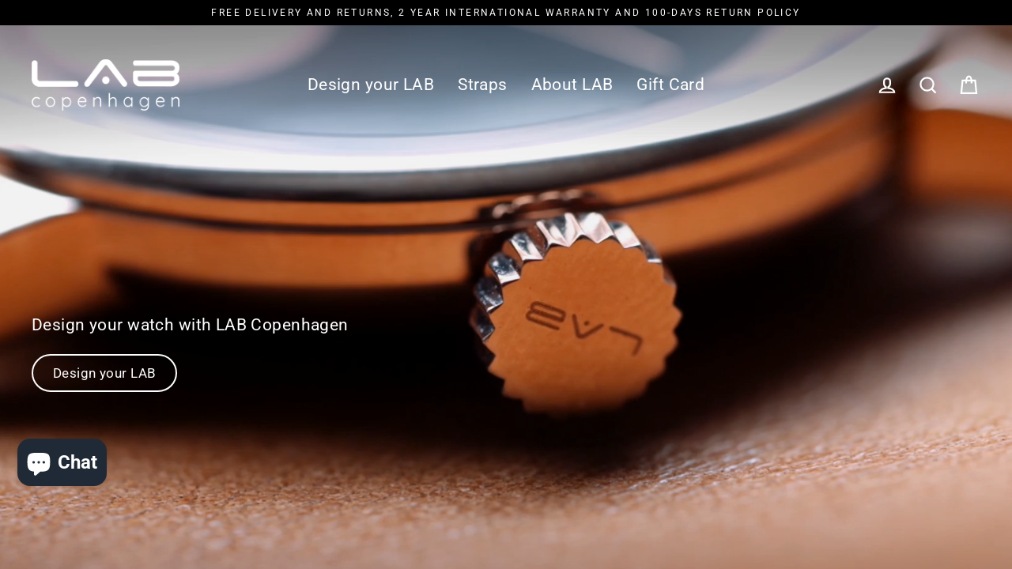

--- FILE ---
content_type: text/html; charset=utf-8
request_url: https://www.labcopenhagen.com/?shpxid=d00430fd-46e6-407e-a416-89efff8fa30a
body_size: 39755
content:
<!doctype html>
<html class="no-js" lang="en" dir="ltr">
  
  <!-- Twitter universal website tag code -->
<script>
!function(e,t,n,s,u,a){e.twq||(s=e.twq=function(){s.exe?s.exe.apply(s,arguments):s.queue.push(arguments);
},s.version='1.1',s.queue=[],u=t.createElement(n),u.async=!0,u.src='//static.ads-twitter.com/uwt.js',
a=t.getElementsByTagName(n)[0],a.parentNode.insertBefore(u,a))}(window,document,'script');
// Insert Twitter Pixel ID and Standard Event data below
twq('init','o8w1u');
twq('track','PageView');
</script>
<!-- End Twitter universal website tag code -->
  
<head>
<meta name="smart-seo-integrated" content="true" /><title>LAB Copenhagen | Design your watch</title>
<meta name="description" content="Design your watch with LAB Copenhagen." />
<meta name="smartseo-keyword" content="" />
<meta name="smartseo-timestamp" content="0" />
<!--JSON-LD data generated by Smart SEO-->
<script type="application/ld+json">
    {
        "@context": "https://schema.org",
        "@type": "Website",
        "url": "https://www.labcopenhagen.dk",
        "potentialAction": {
            "@type": "SearchAction",
            "target": "https://www.labcopenhagen.dk/search?q={query}",
            "query-input": "required name=query"
        }
    }
</script>
<!--JSON-LD data generated by Smart SEO-->
<script type="application/ld+json">
    {
        "@context": "https://schema.org",
        "@type": "Organization",
        "name": "LAB Copenhagen",
        "url": "https://www.labcopenhagen.dk",
        "description": "Design your watch with LAB Copenhagen.",
        "logo": "https://cdn.shopify.com/s/files/1/0856/3600/files/LAB-Copenhagen-Logo-500x500_992ece4e-d661-4f26-96f2-99c8259ab9b4.png?v=1647528981",
        "image": "https://cdn.shopify.com/s/files/1/0856/3600/files/LAB-Copenhagen-Logo-500x500_992ece4e-d661-4f26-96f2-99c8259ab9b4.png?v=1647528981",
        "sameAs": ["https://www.facebook.com/labcopenhagen","https://www.instagram.com/lab_copenhagen","https://twitter.com/copenhagen_lab","https://www.youtube.com/channel/UCuKm5cxz-azka0arMHgs8yg"]
    }
</script><meta name="naver-site-verification" content="8466ada158a38d4688c414856933e31815458955" />
  <meta name="naver-site-verification" content="1b12f673add467e5b557cc9aad6923050607154f" />
  <meta name="uri-translation" content="on" />
  <meta name="baidu-site-verification" content="code-PSSnaNsdlN" />
  <meta name="sogou_site_verification" content="aXhkdnl8qX" />

  <!-- Global site tag (gtag.js) - Google Analytics -->
<script async src="https://www.googletagmanager.com/gtag/js?id=G-82W5T6GZXL"></script>
<script>
  window.dataLayer = window.dataLayer || [];
  function gtag(){dataLayer.push(arguments);}
  gtag('js', new Date());

  gtag('config', 'G-82W5T6GZXL');
</script>
  <meta charset="utf-8">
  <meta http-equiv="X-UA-Compatible" content="IE=edge">
  <meta name="viewport" content="width=device-width,initial-scale=1">
  <meta name="theme-color" content="#000000">
  <link rel="canonical" href="https://www.labcopenhagen.com/">
  <link rel="preconnect" href="https://cdn.shopify.com">
  <link rel="preconnect" href="https://fonts.shopifycdn.com">
  <link rel="dns-prefetch" href="https://productreviews.shopifycdn.com">
  <link rel="dns-prefetch" href="https://ajax.googleapis.com">
  <link rel="dns-prefetch" href="https://maps.googleapis.com">
  <link rel="dns-prefetch" href="https://maps.gstatic.com">

  <script>
    window.dataLayer = window.dataLayer || [];
</script>
  <!-- Google Tag Manager -->
<script>(function(w,d,s,l,i){w[l]=w[l]||[];w[l].push({'gtm.start':
new Date().getTime(),event:'gtm.js'});var f=d.getElementsByTagName(s)[0],
j=d.createElement(s),dl=l!='dataLayer'?'&l='+l:'';j.async=true;j.src=
'https://www.googletagmanager.com/gtm.js?id='+i+dl;f.parentNode.insertBefore(j,f);
})(window,document,'script','dataLayer','GTM-NZZKMQF');</script>
<!-- End Google Tag Manager --><link rel="shortcut icon" href="//www.labcopenhagen.com/cdn/shop/files/LAB-Copenhagen-Favicon-32x32_32x32.png?v=1645293646" type="image/png" /><meta property="og:site_name" content="LAB Copenhagen">
  <meta property="og:url" content="https://www.labcopenhagen.com/">
  <meta property="og:title" content="LAB Copenhagen | Design your watch">
  <meta property="og:type" content="website">
  <meta property="og:description" content="Design your watch with LAB Copenhagen.">
  
  <meta name="twitter:site" content="@copenhagen_lab">
  <meta name="twitter:card" content="summary_large_image">
  <meta name="twitter:title" content="LAB Copenhagen | Design your watch">
  <meta name="twitter:description" content="Design your watch with LAB Copenhagen.">
<script>window.performance && window.performance.mark && window.performance.mark('shopify.content_for_header.start');</script><meta name="google-site-verification" content="wLMDbLzk7O1LRsl6vgHZn359EzCkEitnknCQnrNdrq0">
<meta name="google-site-verification" content="MaSyhhRYoqGXNJ5rh25nKtMD9OqwyYmdV4lkERbWLSU">
<meta id="shopify-digital-wallet" name="shopify-digital-wallet" content="/8563600/digital_wallets/dialog">
<meta name="shopify-checkout-api-token" content="4f3c6e209a28381128637d3b626fcd9f">
<meta id="in-context-paypal-metadata" data-shop-id="8563600" data-venmo-supported="false" data-environment="production" data-locale="en_US" data-paypal-v4="true" data-currency="USD">
<link rel="alternate" hreflang="x-default" href="https://www.labcopenhagen.dk/">
<link rel="alternate" hreflang="da" href="https://www.labcopenhagen.dk/">
<link rel="alternate" hreflang="de" href="https://www.labcopenhagen.dk/de">
<link rel="alternate" hreflang="es" href="https://www.labcopenhagen.dk/es">
<link rel="alternate" hreflang="it" href="https://www.labcopenhagen.dk/it">
<link rel="alternate" hreflang="fr" href="https://www.labcopenhagen.dk/fr">
<link rel="alternate" hreflang="en" href="https://www.labcopenhagen.dk/en">
<link rel="alternate" hreflang="ko" href="https://www.labcopenhagen.dk/ko">
<link rel="alternate" hreflang="zh-Hant" href="https://www.labcopenhagen.dk/zh">
<link rel="alternate" hreflang="ja" href="https://www.labcopenhagen.dk/ja">
<link rel="alternate" hreflang="en-BV" href="https://www.labcopenhagen.com/">
<link rel="alternate" hreflang="de-BV" href="https://www.labcopenhagen.com/de">
<link rel="alternate" hreflang="es-BV" href="https://www.labcopenhagen.com/es">
<link rel="alternate" hreflang="it-BV" href="https://www.labcopenhagen.com/it">
<link rel="alternate" hreflang="fr-BV" href="https://www.labcopenhagen.com/fr">
<link rel="alternate" hreflang="da-BV" href="https://www.labcopenhagen.com/da">
<link rel="alternate" hreflang="ko-BV" href="https://www.labcopenhagen.com/ko">
<link rel="alternate" hreflang="zh-Hant-BV" href="https://www.labcopenhagen.com/zh-tw">
<link rel="alternate" hreflang="ja-BV" href="https://www.labcopenhagen.com/ja">
<link rel="alternate" hreflang="en-AC" href="https://www.labcopenhagen.com/">
<link rel="alternate" hreflang="de-AC" href="https://www.labcopenhagen.com/de">
<link rel="alternate" hreflang="es-AC" href="https://www.labcopenhagen.com/es">
<link rel="alternate" hreflang="it-AC" href="https://www.labcopenhagen.com/it">
<link rel="alternate" hreflang="fr-AC" href="https://www.labcopenhagen.com/fr">
<link rel="alternate" hreflang="da-AC" href="https://www.labcopenhagen.com/da">
<link rel="alternate" hreflang="ko-AC" href="https://www.labcopenhagen.com/ko">
<link rel="alternate" hreflang="zh-Hant-AC" href="https://www.labcopenhagen.com/zh-tw">
<link rel="alternate" hreflang="ja-AC" href="https://www.labcopenhagen.com/ja">
<link rel="alternate" hreflang="en-AE" href="https://www.labcopenhagen.com/">
<link rel="alternate" hreflang="de-AE" href="https://www.labcopenhagen.com/de">
<link rel="alternate" hreflang="es-AE" href="https://www.labcopenhagen.com/es">
<link rel="alternate" hreflang="it-AE" href="https://www.labcopenhagen.com/it">
<link rel="alternate" hreflang="fr-AE" href="https://www.labcopenhagen.com/fr">
<link rel="alternate" hreflang="da-AE" href="https://www.labcopenhagen.com/da">
<link rel="alternate" hreflang="ko-AE" href="https://www.labcopenhagen.com/ko">
<link rel="alternate" hreflang="zh-Hant-AE" href="https://www.labcopenhagen.com/zh-tw">
<link rel="alternate" hreflang="ja-AE" href="https://www.labcopenhagen.com/ja">
<link rel="alternate" hreflang="en-AF" href="https://www.labcopenhagen.com/">
<link rel="alternate" hreflang="de-AF" href="https://www.labcopenhagen.com/de">
<link rel="alternate" hreflang="es-AF" href="https://www.labcopenhagen.com/es">
<link rel="alternate" hreflang="it-AF" href="https://www.labcopenhagen.com/it">
<link rel="alternate" hreflang="fr-AF" href="https://www.labcopenhagen.com/fr">
<link rel="alternate" hreflang="da-AF" href="https://www.labcopenhagen.com/da">
<link rel="alternate" hreflang="ko-AF" href="https://www.labcopenhagen.com/ko">
<link rel="alternate" hreflang="zh-Hant-AF" href="https://www.labcopenhagen.com/zh-tw">
<link rel="alternate" hreflang="ja-AF" href="https://www.labcopenhagen.com/ja">
<link rel="alternate" hreflang="en-AG" href="https://www.labcopenhagen.com/">
<link rel="alternate" hreflang="de-AG" href="https://www.labcopenhagen.com/de">
<link rel="alternate" hreflang="es-AG" href="https://www.labcopenhagen.com/es">
<link rel="alternate" hreflang="it-AG" href="https://www.labcopenhagen.com/it">
<link rel="alternate" hreflang="fr-AG" href="https://www.labcopenhagen.com/fr">
<link rel="alternate" hreflang="da-AG" href="https://www.labcopenhagen.com/da">
<link rel="alternate" hreflang="ko-AG" href="https://www.labcopenhagen.com/ko">
<link rel="alternate" hreflang="zh-Hant-AG" href="https://www.labcopenhagen.com/zh-tw">
<link rel="alternate" hreflang="ja-AG" href="https://www.labcopenhagen.com/ja">
<link rel="alternate" hreflang="en-AI" href="https://www.labcopenhagen.com/">
<link rel="alternate" hreflang="de-AI" href="https://www.labcopenhagen.com/de">
<link rel="alternate" hreflang="es-AI" href="https://www.labcopenhagen.com/es">
<link rel="alternate" hreflang="it-AI" href="https://www.labcopenhagen.com/it">
<link rel="alternate" hreflang="fr-AI" href="https://www.labcopenhagen.com/fr">
<link rel="alternate" hreflang="da-AI" href="https://www.labcopenhagen.com/da">
<link rel="alternate" hreflang="ko-AI" href="https://www.labcopenhagen.com/ko">
<link rel="alternate" hreflang="zh-Hant-AI" href="https://www.labcopenhagen.com/zh-tw">
<link rel="alternate" hreflang="ja-AI" href="https://www.labcopenhagen.com/ja">
<link rel="alternate" hreflang="en-AO" href="https://www.labcopenhagen.com/">
<link rel="alternate" hreflang="de-AO" href="https://www.labcopenhagen.com/de">
<link rel="alternate" hreflang="es-AO" href="https://www.labcopenhagen.com/es">
<link rel="alternate" hreflang="it-AO" href="https://www.labcopenhagen.com/it">
<link rel="alternate" hreflang="fr-AO" href="https://www.labcopenhagen.com/fr">
<link rel="alternate" hreflang="da-AO" href="https://www.labcopenhagen.com/da">
<link rel="alternate" hreflang="ko-AO" href="https://www.labcopenhagen.com/ko">
<link rel="alternate" hreflang="zh-Hant-AO" href="https://www.labcopenhagen.com/zh-tw">
<link rel="alternate" hreflang="ja-AO" href="https://www.labcopenhagen.com/ja">
<link rel="alternate" hreflang="en-AR" href="https://www.labcopenhagen.com/">
<link rel="alternate" hreflang="de-AR" href="https://www.labcopenhagen.com/de">
<link rel="alternate" hreflang="es-AR" href="https://www.labcopenhagen.com/es">
<link rel="alternate" hreflang="it-AR" href="https://www.labcopenhagen.com/it">
<link rel="alternate" hreflang="fr-AR" href="https://www.labcopenhagen.com/fr">
<link rel="alternate" hreflang="da-AR" href="https://www.labcopenhagen.com/da">
<link rel="alternate" hreflang="ko-AR" href="https://www.labcopenhagen.com/ko">
<link rel="alternate" hreflang="zh-Hant-AR" href="https://www.labcopenhagen.com/zh-tw">
<link rel="alternate" hreflang="ja-AR" href="https://www.labcopenhagen.com/ja">
<link rel="alternate" hreflang="en-AU" href="https://www.labcopenhagen.com/">
<link rel="alternate" hreflang="de-AU" href="https://www.labcopenhagen.com/de">
<link rel="alternate" hreflang="es-AU" href="https://www.labcopenhagen.com/es">
<link rel="alternate" hreflang="it-AU" href="https://www.labcopenhagen.com/it">
<link rel="alternate" hreflang="fr-AU" href="https://www.labcopenhagen.com/fr">
<link rel="alternate" hreflang="da-AU" href="https://www.labcopenhagen.com/da">
<link rel="alternate" hreflang="ko-AU" href="https://www.labcopenhagen.com/ko">
<link rel="alternate" hreflang="zh-Hant-AU" href="https://www.labcopenhagen.com/zh-tw">
<link rel="alternate" hreflang="ja-AU" href="https://www.labcopenhagen.com/ja">
<link rel="alternate" hreflang="en-AW" href="https://www.labcopenhagen.com/">
<link rel="alternate" hreflang="de-AW" href="https://www.labcopenhagen.com/de">
<link rel="alternate" hreflang="es-AW" href="https://www.labcopenhagen.com/es">
<link rel="alternate" hreflang="it-AW" href="https://www.labcopenhagen.com/it">
<link rel="alternate" hreflang="fr-AW" href="https://www.labcopenhagen.com/fr">
<link rel="alternate" hreflang="da-AW" href="https://www.labcopenhagen.com/da">
<link rel="alternate" hreflang="ko-AW" href="https://www.labcopenhagen.com/ko">
<link rel="alternate" hreflang="zh-Hant-AW" href="https://www.labcopenhagen.com/zh-tw">
<link rel="alternate" hreflang="ja-AW" href="https://www.labcopenhagen.com/ja">
<link rel="alternate" hreflang="en-AZ" href="https://www.labcopenhagen.com/">
<link rel="alternate" hreflang="de-AZ" href="https://www.labcopenhagen.com/de">
<link rel="alternate" hreflang="es-AZ" href="https://www.labcopenhagen.com/es">
<link rel="alternate" hreflang="it-AZ" href="https://www.labcopenhagen.com/it">
<link rel="alternate" hreflang="fr-AZ" href="https://www.labcopenhagen.com/fr">
<link rel="alternate" hreflang="da-AZ" href="https://www.labcopenhagen.com/da">
<link rel="alternate" hreflang="ko-AZ" href="https://www.labcopenhagen.com/ko">
<link rel="alternate" hreflang="zh-Hant-AZ" href="https://www.labcopenhagen.com/zh-tw">
<link rel="alternate" hreflang="ja-AZ" href="https://www.labcopenhagen.com/ja">
<link rel="alternate" hreflang="en-BB" href="https://www.labcopenhagen.com/">
<link rel="alternate" hreflang="de-BB" href="https://www.labcopenhagen.com/de">
<link rel="alternate" hreflang="es-BB" href="https://www.labcopenhagen.com/es">
<link rel="alternate" hreflang="it-BB" href="https://www.labcopenhagen.com/it">
<link rel="alternate" hreflang="fr-BB" href="https://www.labcopenhagen.com/fr">
<link rel="alternate" hreflang="da-BB" href="https://www.labcopenhagen.com/da">
<link rel="alternate" hreflang="ko-BB" href="https://www.labcopenhagen.com/ko">
<link rel="alternate" hreflang="zh-Hant-BB" href="https://www.labcopenhagen.com/zh-tw">
<link rel="alternate" hreflang="ja-BB" href="https://www.labcopenhagen.com/ja">
<link rel="alternate" hreflang="en-BD" href="https://www.labcopenhagen.com/">
<link rel="alternate" hreflang="de-BD" href="https://www.labcopenhagen.com/de">
<link rel="alternate" hreflang="es-BD" href="https://www.labcopenhagen.com/es">
<link rel="alternate" hreflang="it-BD" href="https://www.labcopenhagen.com/it">
<link rel="alternate" hreflang="fr-BD" href="https://www.labcopenhagen.com/fr">
<link rel="alternate" hreflang="da-BD" href="https://www.labcopenhagen.com/da">
<link rel="alternate" hreflang="ko-BD" href="https://www.labcopenhagen.com/ko">
<link rel="alternate" hreflang="zh-Hant-BD" href="https://www.labcopenhagen.com/zh-tw">
<link rel="alternate" hreflang="ja-BD" href="https://www.labcopenhagen.com/ja">
<link rel="alternate" hreflang="en-BH" href="https://www.labcopenhagen.com/">
<link rel="alternate" hreflang="de-BH" href="https://www.labcopenhagen.com/de">
<link rel="alternate" hreflang="es-BH" href="https://www.labcopenhagen.com/es">
<link rel="alternate" hreflang="it-BH" href="https://www.labcopenhagen.com/it">
<link rel="alternate" hreflang="fr-BH" href="https://www.labcopenhagen.com/fr">
<link rel="alternate" hreflang="da-BH" href="https://www.labcopenhagen.com/da">
<link rel="alternate" hreflang="ko-BH" href="https://www.labcopenhagen.com/ko">
<link rel="alternate" hreflang="zh-Hant-BH" href="https://www.labcopenhagen.com/zh-tw">
<link rel="alternate" hreflang="ja-BH" href="https://www.labcopenhagen.com/ja">
<link rel="alternate" hreflang="en-BL" href="https://www.labcopenhagen.com/">
<link rel="alternate" hreflang="de-BL" href="https://www.labcopenhagen.com/de">
<link rel="alternate" hreflang="es-BL" href="https://www.labcopenhagen.com/es">
<link rel="alternate" hreflang="it-BL" href="https://www.labcopenhagen.com/it">
<link rel="alternate" hreflang="fr-BL" href="https://www.labcopenhagen.com/fr">
<link rel="alternate" hreflang="da-BL" href="https://www.labcopenhagen.com/da">
<link rel="alternate" hreflang="ko-BL" href="https://www.labcopenhagen.com/ko">
<link rel="alternate" hreflang="zh-Hant-BL" href="https://www.labcopenhagen.com/zh-tw">
<link rel="alternate" hreflang="ja-BL" href="https://www.labcopenhagen.com/ja">
<link rel="alternate" hreflang="en-BM" href="https://www.labcopenhagen.com/">
<link rel="alternate" hreflang="de-BM" href="https://www.labcopenhagen.com/de">
<link rel="alternate" hreflang="es-BM" href="https://www.labcopenhagen.com/es">
<link rel="alternate" hreflang="it-BM" href="https://www.labcopenhagen.com/it">
<link rel="alternate" hreflang="fr-BM" href="https://www.labcopenhagen.com/fr">
<link rel="alternate" hreflang="da-BM" href="https://www.labcopenhagen.com/da">
<link rel="alternate" hreflang="ko-BM" href="https://www.labcopenhagen.com/ko">
<link rel="alternate" hreflang="zh-Hant-BM" href="https://www.labcopenhagen.com/zh-tw">
<link rel="alternate" hreflang="ja-BM" href="https://www.labcopenhagen.com/ja">
<link rel="alternate" hreflang="en-BN" href="https://www.labcopenhagen.com/">
<link rel="alternate" hreflang="de-BN" href="https://www.labcopenhagen.com/de">
<link rel="alternate" hreflang="es-BN" href="https://www.labcopenhagen.com/es">
<link rel="alternate" hreflang="it-BN" href="https://www.labcopenhagen.com/it">
<link rel="alternate" hreflang="fr-BN" href="https://www.labcopenhagen.com/fr">
<link rel="alternate" hreflang="da-BN" href="https://www.labcopenhagen.com/da">
<link rel="alternate" hreflang="ko-BN" href="https://www.labcopenhagen.com/ko">
<link rel="alternate" hreflang="zh-Hant-BN" href="https://www.labcopenhagen.com/zh-tw">
<link rel="alternate" hreflang="ja-BN" href="https://www.labcopenhagen.com/ja">
<link rel="alternate" hreflang="en-BO" href="https://www.labcopenhagen.com/">
<link rel="alternate" hreflang="de-BO" href="https://www.labcopenhagen.com/de">
<link rel="alternate" hreflang="es-BO" href="https://www.labcopenhagen.com/es">
<link rel="alternate" hreflang="it-BO" href="https://www.labcopenhagen.com/it">
<link rel="alternate" hreflang="fr-BO" href="https://www.labcopenhagen.com/fr">
<link rel="alternate" hreflang="da-BO" href="https://www.labcopenhagen.com/da">
<link rel="alternate" hreflang="ko-BO" href="https://www.labcopenhagen.com/ko">
<link rel="alternate" hreflang="zh-Hant-BO" href="https://www.labcopenhagen.com/zh-tw">
<link rel="alternate" hreflang="ja-BO" href="https://www.labcopenhagen.com/ja">
<link rel="alternate" hreflang="en-BQ" href="https://www.labcopenhagen.com/">
<link rel="alternate" hreflang="de-BQ" href="https://www.labcopenhagen.com/de">
<link rel="alternate" hreflang="es-BQ" href="https://www.labcopenhagen.com/es">
<link rel="alternate" hreflang="it-BQ" href="https://www.labcopenhagen.com/it">
<link rel="alternate" hreflang="fr-BQ" href="https://www.labcopenhagen.com/fr">
<link rel="alternate" hreflang="da-BQ" href="https://www.labcopenhagen.com/da">
<link rel="alternate" hreflang="ko-BQ" href="https://www.labcopenhagen.com/ko">
<link rel="alternate" hreflang="zh-Hant-BQ" href="https://www.labcopenhagen.com/zh-tw">
<link rel="alternate" hreflang="ja-BQ" href="https://www.labcopenhagen.com/ja">
<link rel="alternate" hreflang="en-BR" href="https://www.labcopenhagen.com/">
<link rel="alternate" hreflang="de-BR" href="https://www.labcopenhagen.com/de">
<link rel="alternate" hreflang="es-BR" href="https://www.labcopenhagen.com/es">
<link rel="alternate" hreflang="it-BR" href="https://www.labcopenhagen.com/it">
<link rel="alternate" hreflang="fr-BR" href="https://www.labcopenhagen.com/fr">
<link rel="alternate" hreflang="da-BR" href="https://www.labcopenhagen.com/da">
<link rel="alternate" hreflang="ko-BR" href="https://www.labcopenhagen.com/ko">
<link rel="alternate" hreflang="zh-Hant-BR" href="https://www.labcopenhagen.com/zh-tw">
<link rel="alternate" hreflang="ja-BR" href="https://www.labcopenhagen.com/ja">
<link rel="alternate" hreflang="en-BS" href="https://www.labcopenhagen.com/">
<link rel="alternate" hreflang="de-BS" href="https://www.labcopenhagen.com/de">
<link rel="alternate" hreflang="es-BS" href="https://www.labcopenhagen.com/es">
<link rel="alternate" hreflang="it-BS" href="https://www.labcopenhagen.com/it">
<link rel="alternate" hreflang="fr-BS" href="https://www.labcopenhagen.com/fr">
<link rel="alternate" hreflang="da-BS" href="https://www.labcopenhagen.com/da">
<link rel="alternate" hreflang="ko-BS" href="https://www.labcopenhagen.com/ko">
<link rel="alternate" hreflang="zh-Hant-BS" href="https://www.labcopenhagen.com/zh-tw">
<link rel="alternate" hreflang="ja-BS" href="https://www.labcopenhagen.com/ja">
<link rel="alternate" hreflang="en-BT" href="https://www.labcopenhagen.com/">
<link rel="alternate" hreflang="de-BT" href="https://www.labcopenhagen.com/de">
<link rel="alternate" hreflang="es-BT" href="https://www.labcopenhagen.com/es">
<link rel="alternate" hreflang="it-BT" href="https://www.labcopenhagen.com/it">
<link rel="alternate" hreflang="fr-BT" href="https://www.labcopenhagen.com/fr">
<link rel="alternate" hreflang="da-BT" href="https://www.labcopenhagen.com/da">
<link rel="alternate" hreflang="ko-BT" href="https://www.labcopenhagen.com/ko">
<link rel="alternate" hreflang="zh-Hant-BT" href="https://www.labcopenhagen.com/zh-tw">
<link rel="alternate" hreflang="ja-BT" href="https://www.labcopenhagen.com/ja">
<link rel="alternate" hreflang="en-BW" href="https://www.labcopenhagen.com/">
<link rel="alternate" hreflang="de-BW" href="https://www.labcopenhagen.com/de">
<link rel="alternate" hreflang="es-BW" href="https://www.labcopenhagen.com/es">
<link rel="alternate" hreflang="it-BW" href="https://www.labcopenhagen.com/it">
<link rel="alternate" hreflang="fr-BW" href="https://www.labcopenhagen.com/fr">
<link rel="alternate" hreflang="da-BW" href="https://www.labcopenhagen.com/da">
<link rel="alternate" hreflang="ko-BW" href="https://www.labcopenhagen.com/ko">
<link rel="alternate" hreflang="zh-Hant-BW" href="https://www.labcopenhagen.com/zh-tw">
<link rel="alternate" hreflang="ja-BW" href="https://www.labcopenhagen.com/ja">
<link rel="alternate" hreflang="en-BZ" href="https://www.labcopenhagen.com/">
<link rel="alternate" hreflang="de-BZ" href="https://www.labcopenhagen.com/de">
<link rel="alternate" hreflang="es-BZ" href="https://www.labcopenhagen.com/es">
<link rel="alternate" hreflang="it-BZ" href="https://www.labcopenhagen.com/it">
<link rel="alternate" hreflang="fr-BZ" href="https://www.labcopenhagen.com/fr">
<link rel="alternate" hreflang="da-BZ" href="https://www.labcopenhagen.com/da">
<link rel="alternate" hreflang="ko-BZ" href="https://www.labcopenhagen.com/ko">
<link rel="alternate" hreflang="zh-Hant-BZ" href="https://www.labcopenhagen.com/zh-tw">
<link rel="alternate" hreflang="ja-BZ" href="https://www.labcopenhagen.com/ja">
<link rel="alternate" hreflang="en-CA" href="https://www.labcopenhagen.com/">
<link rel="alternate" hreflang="de-CA" href="https://www.labcopenhagen.com/de">
<link rel="alternate" hreflang="es-CA" href="https://www.labcopenhagen.com/es">
<link rel="alternate" hreflang="it-CA" href="https://www.labcopenhagen.com/it">
<link rel="alternate" hreflang="fr-CA" href="https://www.labcopenhagen.com/fr">
<link rel="alternate" hreflang="da-CA" href="https://www.labcopenhagen.com/da">
<link rel="alternate" hreflang="ko-CA" href="https://www.labcopenhagen.com/ko">
<link rel="alternate" hreflang="zh-Hant-CA" href="https://www.labcopenhagen.com/zh-tw">
<link rel="alternate" hreflang="ja-CA" href="https://www.labcopenhagen.com/ja">
<link rel="alternate" hreflang="en-CC" href="https://www.labcopenhagen.com/">
<link rel="alternate" hreflang="de-CC" href="https://www.labcopenhagen.com/de">
<link rel="alternate" hreflang="es-CC" href="https://www.labcopenhagen.com/es">
<link rel="alternate" hreflang="it-CC" href="https://www.labcopenhagen.com/it">
<link rel="alternate" hreflang="fr-CC" href="https://www.labcopenhagen.com/fr">
<link rel="alternate" hreflang="da-CC" href="https://www.labcopenhagen.com/da">
<link rel="alternate" hreflang="ko-CC" href="https://www.labcopenhagen.com/ko">
<link rel="alternate" hreflang="zh-Hant-CC" href="https://www.labcopenhagen.com/zh-tw">
<link rel="alternate" hreflang="ja-CC" href="https://www.labcopenhagen.com/ja">
<link rel="alternate" hreflang="en-CK" href="https://www.labcopenhagen.com/">
<link rel="alternate" hreflang="de-CK" href="https://www.labcopenhagen.com/de">
<link rel="alternate" hreflang="es-CK" href="https://www.labcopenhagen.com/es">
<link rel="alternate" hreflang="it-CK" href="https://www.labcopenhagen.com/it">
<link rel="alternate" hreflang="fr-CK" href="https://www.labcopenhagen.com/fr">
<link rel="alternate" hreflang="da-CK" href="https://www.labcopenhagen.com/da">
<link rel="alternate" hreflang="ko-CK" href="https://www.labcopenhagen.com/ko">
<link rel="alternate" hreflang="zh-Hant-CK" href="https://www.labcopenhagen.com/zh-tw">
<link rel="alternate" hreflang="ja-CK" href="https://www.labcopenhagen.com/ja">
<link rel="alternate" hreflang="en-CL" href="https://www.labcopenhagen.com/">
<link rel="alternate" hreflang="de-CL" href="https://www.labcopenhagen.com/de">
<link rel="alternate" hreflang="es-CL" href="https://www.labcopenhagen.com/es">
<link rel="alternate" hreflang="it-CL" href="https://www.labcopenhagen.com/it">
<link rel="alternate" hreflang="fr-CL" href="https://www.labcopenhagen.com/fr">
<link rel="alternate" hreflang="da-CL" href="https://www.labcopenhagen.com/da">
<link rel="alternate" hreflang="ko-CL" href="https://www.labcopenhagen.com/ko">
<link rel="alternate" hreflang="zh-Hant-CL" href="https://www.labcopenhagen.com/zh-tw">
<link rel="alternate" hreflang="ja-CL" href="https://www.labcopenhagen.com/ja">
<link rel="alternate" hreflang="en-CO" href="https://www.labcopenhagen.com/">
<link rel="alternate" hreflang="de-CO" href="https://www.labcopenhagen.com/de">
<link rel="alternate" hreflang="es-CO" href="https://www.labcopenhagen.com/es">
<link rel="alternate" hreflang="it-CO" href="https://www.labcopenhagen.com/it">
<link rel="alternate" hreflang="fr-CO" href="https://www.labcopenhagen.com/fr">
<link rel="alternate" hreflang="da-CO" href="https://www.labcopenhagen.com/da">
<link rel="alternate" hreflang="ko-CO" href="https://www.labcopenhagen.com/ko">
<link rel="alternate" hreflang="zh-Hant-CO" href="https://www.labcopenhagen.com/zh-tw">
<link rel="alternate" hreflang="ja-CO" href="https://www.labcopenhagen.com/ja">
<link rel="alternate" hreflang="en-CR" href="https://www.labcopenhagen.com/">
<link rel="alternate" hreflang="de-CR" href="https://www.labcopenhagen.com/de">
<link rel="alternate" hreflang="es-CR" href="https://www.labcopenhagen.com/es">
<link rel="alternate" hreflang="it-CR" href="https://www.labcopenhagen.com/it">
<link rel="alternate" hreflang="fr-CR" href="https://www.labcopenhagen.com/fr">
<link rel="alternate" hreflang="da-CR" href="https://www.labcopenhagen.com/da">
<link rel="alternate" hreflang="ko-CR" href="https://www.labcopenhagen.com/ko">
<link rel="alternate" hreflang="zh-Hant-CR" href="https://www.labcopenhagen.com/zh-tw">
<link rel="alternate" hreflang="ja-CR" href="https://www.labcopenhagen.com/ja">
<link rel="alternate" hreflang="en-CV" href="https://www.labcopenhagen.com/">
<link rel="alternate" hreflang="de-CV" href="https://www.labcopenhagen.com/de">
<link rel="alternate" hreflang="es-CV" href="https://www.labcopenhagen.com/es">
<link rel="alternate" hreflang="it-CV" href="https://www.labcopenhagen.com/it">
<link rel="alternate" hreflang="fr-CV" href="https://www.labcopenhagen.com/fr">
<link rel="alternate" hreflang="da-CV" href="https://www.labcopenhagen.com/da">
<link rel="alternate" hreflang="ko-CV" href="https://www.labcopenhagen.com/ko">
<link rel="alternate" hreflang="zh-Hant-CV" href="https://www.labcopenhagen.com/zh-tw">
<link rel="alternate" hreflang="ja-CV" href="https://www.labcopenhagen.com/ja">
<link rel="alternate" hreflang="en-CW" href="https://www.labcopenhagen.com/">
<link rel="alternate" hreflang="de-CW" href="https://www.labcopenhagen.com/de">
<link rel="alternate" hreflang="es-CW" href="https://www.labcopenhagen.com/es">
<link rel="alternate" hreflang="it-CW" href="https://www.labcopenhagen.com/it">
<link rel="alternate" hreflang="fr-CW" href="https://www.labcopenhagen.com/fr">
<link rel="alternate" hreflang="da-CW" href="https://www.labcopenhagen.com/da">
<link rel="alternate" hreflang="ko-CW" href="https://www.labcopenhagen.com/ko">
<link rel="alternate" hreflang="zh-Hant-CW" href="https://www.labcopenhagen.com/zh-tw">
<link rel="alternate" hreflang="ja-CW" href="https://www.labcopenhagen.com/ja">
<link rel="alternate" hreflang="en-CX" href="https://www.labcopenhagen.com/">
<link rel="alternate" hreflang="de-CX" href="https://www.labcopenhagen.com/de">
<link rel="alternate" hreflang="es-CX" href="https://www.labcopenhagen.com/es">
<link rel="alternate" hreflang="it-CX" href="https://www.labcopenhagen.com/it">
<link rel="alternate" hreflang="fr-CX" href="https://www.labcopenhagen.com/fr">
<link rel="alternate" hreflang="da-CX" href="https://www.labcopenhagen.com/da">
<link rel="alternate" hreflang="ko-CX" href="https://www.labcopenhagen.com/ko">
<link rel="alternate" hreflang="zh-Hant-CX" href="https://www.labcopenhagen.com/zh-tw">
<link rel="alternate" hreflang="ja-CX" href="https://www.labcopenhagen.com/ja">
<link rel="alternate" hreflang="en-DM" href="https://www.labcopenhagen.com/">
<link rel="alternate" hreflang="de-DM" href="https://www.labcopenhagen.com/de">
<link rel="alternate" hreflang="es-DM" href="https://www.labcopenhagen.com/es">
<link rel="alternate" hreflang="it-DM" href="https://www.labcopenhagen.com/it">
<link rel="alternate" hreflang="fr-DM" href="https://www.labcopenhagen.com/fr">
<link rel="alternate" hreflang="da-DM" href="https://www.labcopenhagen.com/da">
<link rel="alternate" hreflang="ko-DM" href="https://www.labcopenhagen.com/ko">
<link rel="alternate" hreflang="zh-Hant-DM" href="https://www.labcopenhagen.com/zh-tw">
<link rel="alternate" hreflang="ja-DM" href="https://www.labcopenhagen.com/ja">
<link rel="alternate" hreflang="en-DO" href="https://www.labcopenhagen.com/">
<link rel="alternate" hreflang="de-DO" href="https://www.labcopenhagen.com/de">
<link rel="alternate" hreflang="es-DO" href="https://www.labcopenhagen.com/es">
<link rel="alternate" hreflang="it-DO" href="https://www.labcopenhagen.com/it">
<link rel="alternate" hreflang="fr-DO" href="https://www.labcopenhagen.com/fr">
<link rel="alternate" hreflang="da-DO" href="https://www.labcopenhagen.com/da">
<link rel="alternate" hreflang="ko-DO" href="https://www.labcopenhagen.com/ko">
<link rel="alternate" hreflang="zh-Hant-DO" href="https://www.labcopenhagen.com/zh-tw">
<link rel="alternate" hreflang="ja-DO" href="https://www.labcopenhagen.com/ja">
<link rel="alternate" hreflang="en-EC" href="https://www.labcopenhagen.com/">
<link rel="alternate" hreflang="de-EC" href="https://www.labcopenhagen.com/de">
<link rel="alternate" hreflang="es-EC" href="https://www.labcopenhagen.com/es">
<link rel="alternate" hreflang="it-EC" href="https://www.labcopenhagen.com/it">
<link rel="alternate" hreflang="fr-EC" href="https://www.labcopenhagen.com/fr">
<link rel="alternate" hreflang="da-EC" href="https://www.labcopenhagen.com/da">
<link rel="alternate" hreflang="ko-EC" href="https://www.labcopenhagen.com/ko">
<link rel="alternate" hreflang="zh-Hant-EC" href="https://www.labcopenhagen.com/zh-tw">
<link rel="alternate" hreflang="ja-EC" href="https://www.labcopenhagen.com/ja">
<link rel="alternate" hreflang="en-EG" href="https://www.labcopenhagen.com/">
<link rel="alternate" hreflang="de-EG" href="https://www.labcopenhagen.com/de">
<link rel="alternate" hreflang="es-EG" href="https://www.labcopenhagen.com/es">
<link rel="alternate" hreflang="it-EG" href="https://www.labcopenhagen.com/it">
<link rel="alternate" hreflang="fr-EG" href="https://www.labcopenhagen.com/fr">
<link rel="alternate" hreflang="da-EG" href="https://www.labcopenhagen.com/da">
<link rel="alternate" hreflang="ko-EG" href="https://www.labcopenhagen.com/ko">
<link rel="alternate" hreflang="zh-Hant-EG" href="https://www.labcopenhagen.com/zh-tw">
<link rel="alternate" hreflang="ja-EG" href="https://www.labcopenhagen.com/ja">
<link rel="alternate" hreflang="en-EH" href="https://www.labcopenhagen.com/">
<link rel="alternate" hreflang="de-EH" href="https://www.labcopenhagen.com/de">
<link rel="alternate" hreflang="es-EH" href="https://www.labcopenhagen.com/es">
<link rel="alternate" hreflang="it-EH" href="https://www.labcopenhagen.com/it">
<link rel="alternate" hreflang="fr-EH" href="https://www.labcopenhagen.com/fr">
<link rel="alternate" hreflang="da-EH" href="https://www.labcopenhagen.com/da">
<link rel="alternate" hreflang="ko-EH" href="https://www.labcopenhagen.com/ko">
<link rel="alternate" hreflang="zh-Hant-EH" href="https://www.labcopenhagen.com/zh-tw">
<link rel="alternate" hreflang="ja-EH" href="https://www.labcopenhagen.com/ja">
<link rel="alternate" hreflang="en-ER" href="https://www.labcopenhagen.com/">
<link rel="alternate" hreflang="de-ER" href="https://www.labcopenhagen.com/de">
<link rel="alternate" hreflang="es-ER" href="https://www.labcopenhagen.com/es">
<link rel="alternate" hreflang="it-ER" href="https://www.labcopenhagen.com/it">
<link rel="alternate" hreflang="fr-ER" href="https://www.labcopenhagen.com/fr">
<link rel="alternate" hreflang="da-ER" href="https://www.labcopenhagen.com/da">
<link rel="alternate" hreflang="ko-ER" href="https://www.labcopenhagen.com/ko">
<link rel="alternate" hreflang="zh-Hant-ER" href="https://www.labcopenhagen.com/zh-tw">
<link rel="alternate" hreflang="ja-ER" href="https://www.labcopenhagen.com/ja">
<link rel="alternate" hreflang="en-ET" href="https://www.labcopenhagen.com/">
<link rel="alternate" hreflang="de-ET" href="https://www.labcopenhagen.com/de">
<link rel="alternate" hreflang="es-ET" href="https://www.labcopenhagen.com/es">
<link rel="alternate" hreflang="it-ET" href="https://www.labcopenhagen.com/it">
<link rel="alternate" hreflang="fr-ET" href="https://www.labcopenhagen.com/fr">
<link rel="alternate" hreflang="da-ET" href="https://www.labcopenhagen.com/da">
<link rel="alternate" hreflang="ko-ET" href="https://www.labcopenhagen.com/ko">
<link rel="alternate" hreflang="zh-Hant-ET" href="https://www.labcopenhagen.com/zh-tw">
<link rel="alternate" hreflang="ja-ET" href="https://www.labcopenhagen.com/ja">
<link rel="alternate" hreflang="en-FJ" href="https://www.labcopenhagen.com/">
<link rel="alternate" hreflang="de-FJ" href="https://www.labcopenhagen.com/de">
<link rel="alternate" hreflang="es-FJ" href="https://www.labcopenhagen.com/es">
<link rel="alternate" hreflang="it-FJ" href="https://www.labcopenhagen.com/it">
<link rel="alternate" hreflang="fr-FJ" href="https://www.labcopenhagen.com/fr">
<link rel="alternate" hreflang="da-FJ" href="https://www.labcopenhagen.com/da">
<link rel="alternate" hreflang="ko-FJ" href="https://www.labcopenhagen.com/ko">
<link rel="alternate" hreflang="zh-Hant-FJ" href="https://www.labcopenhagen.com/zh-tw">
<link rel="alternate" hreflang="ja-FJ" href="https://www.labcopenhagen.com/ja">
<link rel="alternate" hreflang="en-FK" href="https://www.labcopenhagen.com/">
<link rel="alternate" hreflang="de-FK" href="https://www.labcopenhagen.com/de">
<link rel="alternate" hreflang="es-FK" href="https://www.labcopenhagen.com/es">
<link rel="alternate" hreflang="it-FK" href="https://www.labcopenhagen.com/it">
<link rel="alternate" hreflang="fr-FK" href="https://www.labcopenhagen.com/fr">
<link rel="alternate" hreflang="da-FK" href="https://www.labcopenhagen.com/da">
<link rel="alternate" hreflang="ko-FK" href="https://www.labcopenhagen.com/ko">
<link rel="alternate" hreflang="zh-Hant-FK" href="https://www.labcopenhagen.com/zh-tw">
<link rel="alternate" hreflang="ja-FK" href="https://www.labcopenhagen.com/ja">
<link rel="alternate" hreflang="en-GD" href="https://www.labcopenhagen.com/">
<link rel="alternate" hreflang="de-GD" href="https://www.labcopenhagen.com/de">
<link rel="alternate" hreflang="es-GD" href="https://www.labcopenhagen.com/es">
<link rel="alternate" hreflang="it-GD" href="https://www.labcopenhagen.com/it">
<link rel="alternate" hreflang="fr-GD" href="https://www.labcopenhagen.com/fr">
<link rel="alternate" hreflang="da-GD" href="https://www.labcopenhagen.com/da">
<link rel="alternate" hreflang="ko-GD" href="https://www.labcopenhagen.com/ko">
<link rel="alternate" hreflang="zh-Hant-GD" href="https://www.labcopenhagen.com/zh-tw">
<link rel="alternate" hreflang="ja-GD" href="https://www.labcopenhagen.com/ja">
<link rel="alternate" hreflang="en-GF" href="https://www.labcopenhagen.com/">
<link rel="alternate" hreflang="de-GF" href="https://www.labcopenhagen.com/de">
<link rel="alternate" hreflang="es-GF" href="https://www.labcopenhagen.com/es">
<link rel="alternate" hreflang="it-GF" href="https://www.labcopenhagen.com/it">
<link rel="alternate" hreflang="fr-GF" href="https://www.labcopenhagen.com/fr">
<link rel="alternate" hreflang="da-GF" href="https://www.labcopenhagen.com/da">
<link rel="alternate" hreflang="ko-GF" href="https://www.labcopenhagen.com/ko">
<link rel="alternate" hreflang="zh-Hant-GF" href="https://www.labcopenhagen.com/zh-tw">
<link rel="alternate" hreflang="ja-GF" href="https://www.labcopenhagen.com/ja">
<link rel="alternate" hreflang="en-GH" href="https://www.labcopenhagen.com/">
<link rel="alternate" hreflang="de-GH" href="https://www.labcopenhagen.com/de">
<link rel="alternate" hreflang="es-GH" href="https://www.labcopenhagen.com/es">
<link rel="alternate" hreflang="it-GH" href="https://www.labcopenhagen.com/it">
<link rel="alternate" hreflang="fr-GH" href="https://www.labcopenhagen.com/fr">
<link rel="alternate" hreflang="da-GH" href="https://www.labcopenhagen.com/da">
<link rel="alternate" hreflang="ko-GH" href="https://www.labcopenhagen.com/ko">
<link rel="alternate" hreflang="zh-Hant-GH" href="https://www.labcopenhagen.com/zh-tw">
<link rel="alternate" hreflang="ja-GH" href="https://www.labcopenhagen.com/ja">
<link rel="alternate" hreflang="en-GM" href="https://www.labcopenhagen.com/">
<link rel="alternate" hreflang="de-GM" href="https://www.labcopenhagen.com/de">
<link rel="alternate" hreflang="es-GM" href="https://www.labcopenhagen.com/es">
<link rel="alternate" hreflang="it-GM" href="https://www.labcopenhagen.com/it">
<link rel="alternate" hreflang="fr-GM" href="https://www.labcopenhagen.com/fr">
<link rel="alternate" hreflang="da-GM" href="https://www.labcopenhagen.com/da">
<link rel="alternate" hreflang="ko-GM" href="https://www.labcopenhagen.com/ko">
<link rel="alternate" hreflang="zh-Hant-GM" href="https://www.labcopenhagen.com/zh-tw">
<link rel="alternate" hreflang="ja-GM" href="https://www.labcopenhagen.com/ja">
<link rel="alternate" hreflang="en-GS" href="https://www.labcopenhagen.com/">
<link rel="alternate" hreflang="de-GS" href="https://www.labcopenhagen.com/de">
<link rel="alternate" hreflang="es-GS" href="https://www.labcopenhagen.com/es">
<link rel="alternate" hreflang="it-GS" href="https://www.labcopenhagen.com/it">
<link rel="alternate" hreflang="fr-GS" href="https://www.labcopenhagen.com/fr">
<link rel="alternate" hreflang="da-GS" href="https://www.labcopenhagen.com/da">
<link rel="alternate" hreflang="ko-GS" href="https://www.labcopenhagen.com/ko">
<link rel="alternate" hreflang="zh-Hant-GS" href="https://www.labcopenhagen.com/zh-tw">
<link rel="alternate" hreflang="ja-GS" href="https://www.labcopenhagen.com/ja">
<link rel="alternate" hreflang="en-GT" href="https://www.labcopenhagen.com/">
<link rel="alternate" hreflang="de-GT" href="https://www.labcopenhagen.com/de">
<link rel="alternate" hreflang="es-GT" href="https://www.labcopenhagen.com/es">
<link rel="alternate" hreflang="it-GT" href="https://www.labcopenhagen.com/it">
<link rel="alternate" hreflang="fr-GT" href="https://www.labcopenhagen.com/fr">
<link rel="alternate" hreflang="da-GT" href="https://www.labcopenhagen.com/da">
<link rel="alternate" hreflang="ko-GT" href="https://www.labcopenhagen.com/ko">
<link rel="alternate" hreflang="zh-Hant-GT" href="https://www.labcopenhagen.com/zh-tw">
<link rel="alternate" hreflang="ja-GT" href="https://www.labcopenhagen.com/ja">
<link rel="alternate" hreflang="en-GW" href="https://www.labcopenhagen.com/">
<link rel="alternate" hreflang="de-GW" href="https://www.labcopenhagen.com/de">
<link rel="alternate" hreflang="es-GW" href="https://www.labcopenhagen.com/es">
<link rel="alternate" hreflang="it-GW" href="https://www.labcopenhagen.com/it">
<link rel="alternate" hreflang="fr-GW" href="https://www.labcopenhagen.com/fr">
<link rel="alternate" hreflang="da-GW" href="https://www.labcopenhagen.com/da">
<link rel="alternate" hreflang="ko-GW" href="https://www.labcopenhagen.com/ko">
<link rel="alternate" hreflang="zh-Hant-GW" href="https://www.labcopenhagen.com/zh-tw">
<link rel="alternate" hreflang="ja-GW" href="https://www.labcopenhagen.com/ja">
<link rel="alternate" hreflang="en-GY" href="https://www.labcopenhagen.com/">
<link rel="alternate" hreflang="de-GY" href="https://www.labcopenhagen.com/de">
<link rel="alternate" hreflang="es-GY" href="https://www.labcopenhagen.com/es">
<link rel="alternate" hreflang="it-GY" href="https://www.labcopenhagen.com/it">
<link rel="alternate" hreflang="fr-GY" href="https://www.labcopenhagen.com/fr">
<link rel="alternate" hreflang="da-GY" href="https://www.labcopenhagen.com/da">
<link rel="alternate" hreflang="ko-GY" href="https://www.labcopenhagen.com/ko">
<link rel="alternate" hreflang="zh-Hant-GY" href="https://www.labcopenhagen.com/zh-tw">
<link rel="alternate" hreflang="ja-GY" href="https://www.labcopenhagen.com/ja">
<link rel="alternate" hreflang="en-HK" href="https://www.labcopenhagen.com/">
<link rel="alternate" hreflang="de-HK" href="https://www.labcopenhagen.com/de">
<link rel="alternate" hreflang="es-HK" href="https://www.labcopenhagen.com/es">
<link rel="alternate" hreflang="it-HK" href="https://www.labcopenhagen.com/it">
<link rel="alternate" hreflang="fr-HK" href="https://www.labcopenhagen.com/fr">
<link rel="alternate" hreflang="da-HK" href="https://www.labcopenhagen.com/da">
<link rel="alternate" hreflang="ko-HK" href="https://www.labcopenhagen.com/ko">
<link rel="alternate" hreflang="zh-Hant-HK" href="https://www.labcopenhagen.com/zh-tw">
<link rel="alternate" hreflang="ja-HK" href="https://www.labcopenhagen.com/ja">
<link rel="alternate" hreflang="en-HN" href="https://www.labcopenhagen.com/">
<link rel="alternate" hreflang="de-HN" href="https://www.labcopenhagen.com/de">
<link rel="alternate" hreflang="es-HN" href="https://www.labcopenhagen.com/es">
<link rel="alternate" hreflang="it-HN" href="https://www.labcopenhagen.com/it">
<link rel="alternate" hreflang="fr-HN" href="https://www.labcopenhagen.com/fr">
<link rel="alternate" hreflang="da-HN" href="https://www.labcopenhagen.com/da">
<link rel="alternate" hreflang="ko-HN" href="https://www.labcopenhagen.com/ko">
<link rel="alternate" hreflang="zh-Hant-HN" href="https://www.labcopenhagen.com/zh-tw">
<link rel="alternate" hreflang="ja-HN" href="https://www.labcopenhagen.com/ja">
<link rel="alternate" hreflang="en-ID" href="https://www.labcopenhagen.com/">
<link rel="alternate" hreflang="de-ID" href="https://www.labcopenhagen.com/de">
<link rel="alternate" hreflang="es-ID" href="https://www.labcopenhagen.com/es">
<link rel="alternate" hreflang="it-ID" href="https://www.labcopenhagen.com/it">
<link rel="alternate" hreflang="fr-ID" href="https://www.labcopenhagen.com/fr">
<link rel="alternate" hreflang="da-ID" href="https://www.labcopenhagen.com/da">
<link rel="alternate" hreflang="ko-ID" href="https://www.labcopenhagen.com/ko">
<link rel="alternate" hreflang="zh-Hant-ID" href="https://www.labcopenhagen.com/zh-tw">
<link rel="alternate" hreflang="ja-ID" href="https://www.labcopenhagen.com/ja">
<link rel="alternate" hreflang="en-IL" href="https://www.labcopenhagen.com/">
<link rel="alternate" hreflang="de-IL" href="https://www.labcopenhagen.com/de">
<link rel="alternate" hreflang="es-IL" href="https://www.labcopenhagen.com/es">
<link rel="alternate" hreflang="it-IL" href="https://www.labcopenhagen.com/it">
<link rel="alternate" hreflang="fr-IL" href="https://www.labcopenhagen.com/fr">
<link rel="alternate" hreflang="da-IL" href="https://www.labcopenhagen.com/da">
<link rel="alternate" hreflang="ko-IL" href="https://www.labcopenhagen.com/ko">
<link rel="alternate" hreflang="zh-Hant-IL" href="https://www.labcopenhagen.com/zh-tw">
<link rel="alternate" hreflang="ja-IL" href="https://www.labcopenhagen.com/ja">
<link rel="alternate" hreflang="en-IO" href="https://www.labcopenhagen.com/">
<link rel="alternate" hreflang="de-IO" href="https://www.labcopenhagen.com/de">
<link rel="alternate" hreflang="es-IO" href="https://www.labcopenhagen.com/es">
<link rel="alternate" hreflang="it-IO" href="https://www.labcopenhagen.com/it">
<link rel="alternate" hreflang="fr-IO" href="https://www.labcopenhagen.com/fr">
<link rel="alternate" hreflang="da-IO" href="https://www.labcopenhagen.com/da">
<link rel="alternate" hreflang="ko-IO" href="https://www.labcopenhagen.com/ko">
<link rel="alternate" hreflang="zh-Hant-IO" href="https://www.labcopenhagen.com/zh-tw">
<link rel="alternate" hreflang="ja-IO" href="https://www.labcopenhagen.com/ja">
<link rel="alternate" hreflang="en-IQ" href="https://www.labcopenhagen.com/">
<link rel="alternate" hreflang="de-IQ" href="https://www.labcopenhagen.com/de">
<link rel="alternate" hreflang="es-IQ" href="https://www.labcopenhagen.com/es">
<link rel="alternate" hreflang="it-IQ" href="https://www.labcopenhagen.com/it">
<link rel="alternate" hreflang="fr-IQ" href="https://www.labcopenhagen.com/fr">
<link rel="alternate" hreflang="da-IQ" href="https://www.labcopenhagen.com/da">
<link rel="alternate" hreflang="ko-IQ" href="https://www.labcopenhagen.com/ko">
<link rel="alternate" hreflang="zh-Hant-IQ" href="https://www.labcopenhagen.com/zh-tw">
<link rel="alternate" hreflang="ja-IQ" href="https://www.labcopenhagen.com/ja">
<link rel="alternate" hreflang="en-JM" href="https://www.labcopenhagen.com/">
<link rel="alternate" hreflang="de-JM" href="https://www.labcopenhagen.com/de">
<link rel="alternate" hreflang="es-JM" href="https://www.labcopenhagen.com/es">
<link rel="alternate" hreflang="it-JM" href="https://www.labcopenhagen.com/it">
<link rel="alternate" hreflang="fr-JM" href="https://www.labcopenhagen.com/fr">
<link rel="alternate" hreflang="da-JM" href="https://www.labcopenhagen.com/da">
<link rel="alternate" hreflang="ko-JM" href="https://www.labcopenhagen.com/ko">
<link rel="alternate" hreflang="zh-Hant-JM" href="https://www.labcopenhagen.com/zh-tw">
<link rel="alternate" hreflang="ja-JM" href="https://www.labcopenhagen.com/ja">
<link rel="alternate" hreflang="en-JO" href="https://www.labcopenhagen.com/">
<link rel="alternate" hreflang="de-JO" href="https://www.labcopenhagen.com/de">
<link rel="alternate" hreflang="es-JO" href="https://www.labcopenhagen.com/es">
<link rel="alternate" hreflang="it-JO" href="https://www.labcopenhagen.com/it">
<link rel="alternate" hreflang="fr-JO" href="https://www.labcopenhagen.com/fr">
<link rel="alternate" hreflang="da-JO" href="https://www.labcopenhagen.com/da">
<link rel="alternate" hreflang="ko-JO" href="https://www.labcopenhagen.com/ko">
<link rel="alternate" hreflang="zh-Hant-JO" href="https://www.labcopenhagen.com/zh-tw">
<link rel="alternate" hreflang="ja-JO" href="https://www.labcopenhagen.com/ja">
<link rel="alternate" hreflang="en-KE" href="https://www.labcopenhagen.com/">
<link rel="alternate" hreflang="de-KE" href="https://www.labcopenhagen.com/de">
<link rel="alternate" hreflang="es-KE" href="https://www.labcopenhagen.com/es">
<link rel="alternate" hreflang="it-KE" href="https://www.labcopenhagen.com/it">
<link rel="alternate" hreflang="fr-KE" href="https://www.labcopenhagen.com/fr">
<link rel="alternate" hreflang="da-KE" href="https://www.labcopenhagen.com/da">
<link rel="alternate" hreflang="ko-KE" href="https://www.labcopenhagen.com/ko">
<link rel="alternate" hreflang="zh-Hant-KE" href="https://www.labcopenhagen.com/zh-tw">
<link rel="alternate" hreflang="ja-KE" href="https://www.labcopenhagen.com/ja">
<link rel="alternate" hreflang="en-KG" href="https://www.labcopenhagen.com/">
<link rel="alternate" hreflang="de-KG" href="https://www.labcopenhagen.com/de">
<link rel="alternate" hreflang="es-KG" href="https://www.labcopenhagen.com/es">
<link rel="alternate" hreflang="it-KG" href="https://www.labcopenhagen.com/it">
<link rel="alternate" hreflang="fr-KG" href="https://www.labcopenhagen.com/fr">
<link rel="alternate" hreflang="da-KG" href="https://www.labcopenhagen.com/da">
<link rel="alternate" hreflang="ko-KG" href="https://www.labcopenhagen.com/ko">
<link rel="alternate" hreflang="zh-Hant-KG" href="https://www.labcopenhagen.com/zh-tw">
<link rel="alternate" hreflang="ja-KG" href="https://www.labcopenhagen.com/ja">
<link rel="alternate" hreflang="en-KH" href="https://www.labcopenhagen.com/">
<link rel="alternate" hreflang="de-KH" href="https://www.labcopenhagen.com/de">
<link rel="alternate" hreflang="es-KH" href="https://www.labcopenhagen.com/es">
<link rel="alternate" hreflang="it-KH" href="https://www.labcopenhagen.com/it">
<link rel="alternate" hreflang="fr-KH" href="https://www.labcopenhagen.com/fr">
<link rel="alternate" hreflang="da-KH" href="https://www.labcopenhagen.com/da">
<link rel="alternate" hreflang="ko-KH" href="https://www.labcopenhagen.com/ko">
<link rel="alternate" hreflang="zh-Hant-KH" href="https://www.labcopenhagen.com/zh-tw">
<link rel="alternate" hreflang="ja-KH" href="https://www.labcopenhagen.com/ja">
<link rel="alternate" hreflang="en-KI" href="https://www.labcopenhagen.com/">
<link rel="alternate" hreflang="de-KI" href="https://www.labcopenhagen.com/de">
<link rel="alternate" hreflang="es-KI" href="https://www.labcopenhagen.com/es">
<link rel="alternate" hreflang="it-KI" href="https://www.labcopenhagen.com/it">
<link rel="alternate" hreflang="fr-KI" href="https://www.labcopenhagen.com/fr">
<link rel="alternate" hreflang="da-KI" href="https://www.labcopenhagen.com/da">
<link rel="alternate" hreflang="ko-KI" href="https://www.labcopenhagen.com/ko">
<link rel="alternate" hreflang="zh-Hant-KI" href="https://www.labcopenhagen.com/zh-tw">
<link rel="alternate" hreflang="ja-KI" href="https://www.labcopenhagen.com/ja">
<link rel="alternate" hreflang="en-KN" href="https://www.labcopenhagen.com/">
<link rel="alternate" hreflang="de-KN" href="https://www.labcopenhagen.com/de">
<link rel="alternate" hreflang="es-KN" href="https://www.labcopenhagen.com/es">
<link rel="alternate" hreflang="it-KN" href="https://www.labcopenhagen.com/it">
<link rel="alternate" hreflang="fr-KN" href="https://www.labcopenhagen.com/fr">
<link rel="alternate" hreflang="da-KN" href="https://www.labcopenhagen.com/da">
<link rel="alternate" hreflang="ko-KN" href="https://www.labcopenhagen.com/ko">
<link rel="alternate" hreflang="zh-Hant-KN" href="https://www.labcopenhagen.com/zh-tw">
<link rel="alternate" hreflang="ja-KN" href="https://www.labcopenhagen.com/ja">
<link rel="alternate" hreflang="en-KW" href="https://www.labcopenhagen.com/">
<link rel="alternate" hreflang="de-KW" href="https://www.labcopenhagen.com/de">
<link rel="alternate" hreflang="es-KW" href="https://www.labcopenhagen.com/es">
<link rel="alternate" hreflang="it-KW" href="https://www.labcopenhagen.com/it">
<link rel="alternate" hreflang="fr-KW" href="https://www.labcopenhagen.com/fr">
<link rel="alternate" hreflang="da-KW" href="https://www.labcopenhagen.com/da">
<link rel="alternate" hreflang="ko-KW" href="https://www.labcopenhagen.com/ko">
<link rel="alternate" hreflang="zh-Hant-KW" href="https://www.labcopenhagen.com/zh-tw">
<link rel="alternate" hreflang="ja-KW" href="https://www.labcopenhagen.com/ja">
<link rel="alternate" hreflang="en-KY" href="https://www.labcopenhagen.com/">
<link rel="alternate" hreflang="de-KY" href="https://www.labcopenhagen.com/de">
<link rel="alternate" hreflang="es-KY" href="https://www.labcopenhagen.com/es">
<link rel="alternate" hreflang="it-KY" href="https://www.labcopenhagen.com/it">
<link rel="alternate" hreflang="fr-KY" href="https://www.labcopenhagen.com/fr">
<link rel="alternate" hreflang="da-KY" href="https://www.labcopenhagen.com/da">
<link rel="alternate" hreflang="ko-KY" href="https://www.labcopenhagen.com/ko">
<link rel="alternate" hreflang="zh-Hant-KY" href="https://www.labcopenhagen.com/zh-tw">
<link rel="alternate" hreflang="ja-KY" href="https://www.labcopenhagen.com/ja">
<link rel="alternate" hreflang="en-KZ" href="https://www.labcopenhagen.com/">
<link rel="alternate" hreflang="de-KZ" href="https://www.labcopenhagen.com/de">
<link rel="alternate" hreflang="es-KZ" href="https://www.labcopenhagen.com/es">
<link rel="alternate" hreflang="it-KZ" href="https://www.labcopenhagen.com/it">
<link rel="alternate" hreflang="fr-KZ" href="https://www.labcopenhagen.com/fr">
<link rel="alternate" hreflang="da-KZ" href="https://www.labcopenhagen.com/da">
<link rel="alternate" hreflang="ko-KZ" href="https://www.labcopenhagen.com/ko">
<link rel="alternate" hreflang="zh-Hant-KZ" href="https://www.labcopenhagen.com/zh-tw">
<link rel="alternate" hreflang="ja-KZ" href="https://www.labcopenhagen.com/ja">
<link rel="alternate" hreflang="en-LA" href="https://www.labcopenhagen.com/">
<link rel="alternate" hreflang="de-LA" href="https://www.labcopenhagen.com/de">
<link rel="alternate" hreflang="es-LA" href="https://www.labcopenhagen.com/es">
<link rel="alternate" hreflang="it-LA" href="https://www.labcopenhagen.com/it">
<link rel="alternate" hreflang="fr-LA" href="https://www.labcopenhagen.com/fr">
<link rel="alternate" hreflang="da-LA" href="https://www.labcopenhagen.com/da">
<link rel="alternate" hreflang="ko-LA" href="https://www.labcopenhagen.com/ko">
<link rel="alternate" hreflang="zh-Hant-LA" href="https://www.labcopenhagen.com/zh-tw">
<link rel="alternate" hreflang="ja-LA" href="https://www.labcopenhagen.com/ja">
<link rel="alternate" hreflang="en-LC" href="https://www.labcopenhagen.com/">
<link rel="alternate" hreflang="de-LC" href="https://www.labcopenhagen.com/de">
<link rel="alternate" hreflang="es-LC" href="https://www.labcopenhagen.com/es">
<link rel="alternate" hreflang="it-LC" href="https://www.labcopenhagen.com/it">
<link rel="alternate" hreflang="fr-LC" href="https://www.labcopenhagen.com/fr">
<link rel="alternate" hreflang="da-LC" href="https://www.labcopenhagen.com/da">
<link rel="alternate" hreflang="ko-LC" href="https://www.labcopenhagen.com/ko">
<link rel="alternate" hreflang="zh-Hant-LC" href="https://www.labcopenhagen.com/zh-tw">
<link rel="alternate" hreflang="ja-LC" href="https://www.labcopenhagen.com/ja">
<link rel="alternate" hreflang="en-LK" href="https://www.labcopenhagen.com/">
<link rel="alternate" hreflang="de-LK" href="https://www.labcopenhagen.com/de">
<link rel="alternate" hreflang="es-LK" href="https://www.labcopenhagen.com/es">
<link rel="alternate" hreflang="it-LK" href="https://www.labcopenhagen.com/it">
<link rel="alternate" hreflang="fr-LK" href="https://www.labcopenhagen.com/fr">
<link rel="alternate" hreflang="da-LK" href="https://www.labcopenhagen.com/da">
<link rel="alternate" hreflang="ko-LK" href="https://www.labcopenhagen.com/ko">
<link rel="alternate" hreflang="zh-Hant-LK" href="https://www.labcopenhagen.com/zh-tw">
<link rel="alternate" hreflang="ja-LK" href="https://www.labcopenhagen.com/ja">
<link rel="alternate" hreflang="en-LR" href="https://www.labcopenhagen.com/">
<link rel="alternate" hreflang="de-LR" href="https://www.labcopenhagen.com/de">
<link rel="alternate" hreflang="es-LR" href="https://www.labcopenhagen.com/es">
<link rel="alternate" hreflang="it-LR" href="https://www.labcopenhagen.com/it">
<link rel="alternate" hreflang="fr-LR" href="https://www.labcopenhagen.com/fr">
<link rel="alternate" hreflang="da-LR" href="https://www.labcopenhagen.com/da">
<link rel="alternate" hreflang="ko-LR" href="https://www.labcopenhagen.com/ko">
<link rel="alternate" hreflang="zh-Hant-LR" href="https://www.labcopenhagen.com/zh-tw">
<link rel="alternate" hreflang="ja-LR" href="https://www.labcopenhagen.com/ja">
<link rel="alternate" hreflang="en-LS" href="https://www.labcopenhagen.com/">
<link rel="alternate" hreflang="de-LS" href="https://www.labcopenhagen.com/de">
<link rel="alternate" hreflang="es-LS" href="https://www.labcopenhagen.com/es">
<link rel="alternate" hreflang="it-LS" href="https://www.labcopenhagen.com/it">
<link rel="alternate" hreflang="fr-LS" href="https://www.labcopenhagen.com/fr">
<link rel="alternate" hreflang="da-LS" href="https://www.labcopenhagen.com/da">
<link rel="alternate" hreflang="ko-LS" href="https://www.labcopenhagen.com/ko">
<link rel="alternate" hreflang="zh-Hant-LS" href="https://www.labcopenhagen.com/zh-tw">
<link rel="alternate" hreflang="ja-LS" href="https://www.labcopenhagen.com/ja">
<link rel="alternate" hreflang="en-LY" href="https://www.labcopenhagen.com/">
<link rel="alternate" hreflang="de-LY" href="https://www.labcopenhagen.com/de">
<link rel="alternate" hreflang="es-LY" href="https://www.labcopenhagen.com/es">
<link rel="alternate" hreflang="it-LY" href="https://www.labcopenhagen.com/it">
<link rel="alternate" hreflang="fr-LY" href="https://www.labcopenhagen.com/fr">
<link rel="alternate" hreflang="da-LY" href="https://www.labcopenhagen.com/da">
<link rel="alternate" hreflang="ko-LY" href="https://www.labcopenhagen.com/ko">
<link rel="alternate" hreflang="zh-Hant-LY" href="https://www.labcopenhagen.com/zh-tw">
<link rel="alternate" hreflang="ja-LY" href="https://www.labcopenhagen.com/ja">
<link rel="alternate" hreflang="en-MA" href="https://www.labcopenhagen.com/">
<link rel="alternate" hreflang="de-MA" href="https://www.labcopenhagen.com/de">
<link rel="alternate" hreflang="es-MA" href="https://www.labcopenhagen.com/es">
<link rel="alternate" hreflang="it-MA" href="https://www.labcopenhagen.com/it">
<link rel="alternate" hreflang="fr-MA" href="https://www.labcopenhagen.com/fr">
<link rel="alternate" hreflang="da-MA" href="https://www.labcopenhagen.com/da">
<link rel="alternate" hreflang="ko-MA" href="https://www.labcopenhagen.com/ko">
<link rel="alternate" hreflang="zh-Hant-MA" href="https://www.labcopenhagen.com/zh-tw">
<link rel="alternate" hreflang="ja-MA" href="https://www.labcopenhagen.com/ja">
<link rel="alternate" hreflang="en-MF" href="https://www.labcopenhagen.com/">
<link rel="alternate" hreflang="de-MF" href="https://www.labcopenhagen.com/de">
<link rel="alternate" hreflang="es-MF" href="https://www.labcopenhagen.com/es">
<link rel="alternate" hreflang="it-MF" href="https://www.labcopenhagen.com/it">
<link rel="alternate" hreflang="fr-MF" href="https://www.labcopenhagen.com/fr">
<link rel="alternate" hreflang="da-MF" href="https://www.labcopenhagen.com/da">
<link rel="alternate" hreflang="ko-MF" href="https://www.labcopenhagen.com/ko">
<link rel="alternate" hreflang="zh-Hant-MF" href="https://www.labcopenhagen.com/zh-tw">
<link rel="alternate" hreflang="ja-MF" href="https://www.labcopenhagen.com/ja">
<link rel="alternate" hreflang="en-MM" href="https://www.labcopenhagen.com/">
<link rel="alternate" hreflang="de-MM" href="https://www.labcopenhagen.com/de">
<link rel="alternate" hreflang="es-MM" href="https://www.labcopenhagen.com/es">
<link rel="alternate" hreflang="it-MM" href="https://www.labcopenhagen.com/it">
<link rel="alternate" hreflang="fr-MM" href="https://www.labcopenhagen.com/fr">
<link rel="alternate" hreflang="da-MM" href="https://www.labcopenhagen.com/da">
<link rel="alternate" hreflang="ko-MM" href="https://www.labcopenhagen.com/ko">
<link rel="alternate" hreflang="zh-Hant-MM" href="https://www.labcopenhagen.com/zh-tw">
<link rel="alternate" hreflang="ja-MM" href="https://www.labcopenhagen.com/ja">
<link rel="alternate" hreflang="en-MN" href="https://www.labcopenhagen.com/">
<link rel="alternate" hreflang="de-MN" href="https://www.labcopenhagen.com/de">
<link rel="alternate" hreflang="es-MN" href="https://www.labcopenhagen.com/es">
<link rel="alternate" hreflang="it-MN" href="https://www.labcopenhagen.com/it">
<link rel="alternate" hreflang="fr-MN" href="https://www.labcopenhagen.com/fr">
<link rel="alternate" hreflang="da-MN" href="https://www.labcopenhagen.com/da">
<link rel="alternate" hreflang="ko-MN" href="https://www.labcopenhagen.com/ko">
<link rel="alternate" hreflang="zh-Hant-MN" href="https://www.labcopenhagen.com/zh-tw">
<link rel="alternate" hreflang="ja-MN" href="https://www.labcopenhagen.com/ja">
<link rel="alternate" hreflang="en-MO" href="https://www.labcopenhagen.com/">
<link rel="alternate" hreflang="de-MO" href="https://www.labcopenhagen.com/de">
<link rel="alternate" hreflang="es-MO" href="https://www.labcopenhagen.com/es">
<link rel="alternate" hreflang="it-MO" href="https://www.labcopenhagen.com/it">
<link rel="alternate" hreflang="fr-MO" href="https://www.labcopenhagen.com/fr">
<link rel="alternate" hreflang="da-MO" href="https://www.labcopenhagen.com/da">
<link rel="alternate" hreflang="ko-MO" href="https://www.labcopenhagen.com/ko">
<link rel="alternate" hreflang="zh-Hant-MO" href="https://www.labcopenhagen.com/zh-tw">
<link rel="alternate" hreflang="ja-MO" href="https://www.labcopenhagen.com/ja">
<link rel="alternate" hreflang="en-MQ" href="https://www.labcopenhagen.com/">
<link rel="alternate" hreflang="de-MQ" href="https://www.labcopenhagen.com/de">
<link rel="alternate" hreflang="es-MQ" href="https://www.labcopenhagen.com/es">
<link rel="alternate" hreflang="it-MQ" href="https://www.labcopenhagen.com/it">
<link rel="alternate" hreflang="fr-MQ" href="https://www.labcopenhagen.com/fr">
<link rel="alternate" hreflang="da-MQ" href="https://www.labcopenhagen.com/da">
<link rel="alternate" hreflang="ko-MQ" href="https://www.labcopenhagen.com/ko">
<link rel="alternate" hreflang="zh-Hant-MQ" href="https://www.labcopenhagen.com/zh-tw">
<link rel="alternate" hreflang="ja-MQ" href="https://www.labcopenhagen.com/ja">
<link rel="alternate" hreflang="en-MR" href="https://www.labcopenhagen.com/">
<link rel="alternate" hreflang="de-MR" href="https://www.labcopenhagen.com/de">
<link rel="alternate" hreflang="es-MR" href="https://www.labcopenhagen.com/es">
<link rel="alternate" hreflang="it-MR" href="https://www.labcopenhagen.com/it">
<link rel="alternate" hreflang="fr-MR" href="https://www.labcopenhagen.com/fr">
<link rel="alternate" hreflang="da-MR" href="https://www.labcopenhagen.com/da">
<link rel="alternate" hreflang="ko-MR" href="https://www.labcopenhagen.com/ko">
<link rel="alternate" hreflang="zh-Hant-MR" href="https://www.labcopenhagen.com/zh-tw">
<link rel="alternate" hreflang="ja-MR" href="https://www.labcopenhagen.com/ja">
<link rel="alternate" hreflang="en-MS" href="https://www.labcopenhagen.com/">
<link rel="alternate" hreflang="de-MS" href="https://www.labcopenhagen.com/de">
<link rel="alternate" hreflang="es-MS" href="https://www.labcopenhagen.com/es">
<link rel="alternate" hreflang="it-MS" href="https://www.labcopenhagen.com/it">
<link rel="alternate" hreflang="fr-MS" href="https://www.labcopenhagen.com/fr">
<link rel="alternate" hreflang="da-MS" href="https://www.labcopenhagen.com/da">
<link rel="alternate" hreflang="ko-MS" href="https://www.labcopenhagen.com/ko">
<link rel="alternate" hreflang="zh-Hant-MS" href="https://www.labcopenhagen.com/zh-tw">
<link rel="alternate" hreflang="ja-MS" href="https://www.labcopenhagen.com/ja">
<link rel="alternate" hreflang="en-MU" href="https://www.labcopenhagen.com/">
<link rel="alternate" hreflang="de-MU" href="https://www.labcopenhagen.com/de">
<link rel="alternate" hreflang="es-MU" href="https://www.labcopenhagen.com/es">
<link rel="alternate" hreflang="it-MU" href="https://www.labcopenhagen.com/it">
<link rel="alternate" hreflang="fr-MU" href="https://www.labcopenhagen.com/fr">
<link rel="alternate" hreflang="da-MU" href="https://www.labcopenhagen.com/da">
<link rel="alternate" hreflang="ko-MU" href="https://www.labcopenhagen.com/ko">
<link rel="alternate" hreflang="zh-Hant-MU" href="https://www.labcopenhagen.com/zh-tw">
<link rel="alternate" hreflang="ja-MU" href="https://www.labcopenhagen.com/ja">
<link rel="alternate" hreflang="en-MV" href="https://www.labcopenhagen.com/">
<link rel="alternate" hreflang="de-MV" href="https://www.labcopenhagen.com/de">
<link rel="alternate" hreflang="es-MV" href="https://www.labcopenhagen.com/es">
<link rel="alternate" hreflang="it-MV" href="https://www.labcopenhagen.com/it">
<link rel="alternate" hreflang="fr-MV" href="https://www.labcopenhagen.com/fr">
<link rel="alternate" hreflang="da-MV" href="https://www.labcopenhagen.com/da">
<link rel="alternate" hreflang="ko-MV" href="https://www.labcopenhagen.com/ko">
<link rel="alternate" hreflang="zh-Hant-MV" href="https://www.labcopenhagen.com/zh-tw">
<link rel="alternate" hreflang="ja-MV" href="https://www.labcopenhagen.com/ja">
<link rel="alternate" hreflang="en-MW" href="https://www.labcopenhagen.com/">
<link rel="alternate" hreflang="de-MW" href="https://www.labcopenhagen.com/de">
<link rel="alternate" hreflang="es-MW" href="https://www.labcopenhagen.com/es">
<link rel="alternate" hreflang="it-MW" href="https://www.labcopenhagen.com/it">
<link rel="alternate" hreflang="fr-MW" href="https://www.labcopenhagen.com/fr">
<link rel="alternate" hreflang="da-MW" href="https://www.labcopenhagen.com/da">
<link rel="alternate" hreflang="ko-MW" href="https://www.labcopenhagen.com/ko">
<link rel="alternate" hreflang="zh-Hant-MW" href="https://www.labcopenhagen.com/zh-tw">
<link rel="alternate" hreflang="ja-MW" href="https://www.labcopenhagen.com/ja">
<link rel="alternate" hreflang="en-MX" href="https://www.labcopenhagen.com/">
<link rel="alternate" hreflang="de-MX" href="https://www.labcopenhagen.com/de">
<link rel="alternate" hreflang="es-MX" href="https://www.labcopenhagen.com/es">
<link rel="alternate" hreflang="it-MX" href="https://www.labcopenhagen.com/it">
<link rel="alternate" hreflang="fr-MX" href="https://www.labcopenhagen.com/fr">
<link rel="alternate" hreflang="da-MX" href="https://www.labcopenhagen.com/da">
<link rel="alternate" hreflang="ko-MX" href="https://www.labcopenhagen.com/ko">
<link rel="alternate" hreflang="zh-Hant-MX" href="https://www.labcopenhagen.com/zh-tw">
<link rel="alternate" hreflang="ja-MX" href="https://www.labcopenhagen.com/ja">
<link rel="alternate" hreflang="en-MY" href="https://www.labcopenhagen.com/">
<link rel="alternate" hreflang="de-MY" href="https://www.labcopenhagen.com/de">
<link rel="alternate" hreflang="es-MY" href="https://www.labcopenhagen.com/es">
<link rel="alternate" hreflang="it-MY" href="https://www.labcopenhagen.com/it">
<link rel="alternate" hreflang="fr-MY" href="https://www.labcopenhagen.com/fr">
<link rel="alternate" hreflang="da-MY" href="https://www.labcopenhagen.com/da">
<link rel="alternate" hreflang="ko-MY" href="https://www.labcopenhagen.com/ko">
<link rel="alternate" hreflang="zh-Hant-MY" href="https://www.labcopenhagen.com/zh-tw">
<link rel="alternate" hreflang="ja-MY" href="https://www.labcopenhagen.com/ja">
<link rel="alternate" hreflang="en-MZ" href="https://www.labcopenhagen.com/">
<link rel="alternate" hreflang="de-MZ" href="https://www.labcopenhagen.com/de">
<link rel="alternate" hreflang="es-MZ" href="https://www.labcopenhagen.com/es">
<link rel="alternate" hreflang="it-MZ" href="https://www.labcopenhagen.com/it">
<link rel="alternate" hreflang="fr-MZ" href="https://www.labcopenhagen.com/fr">
<link rel="alternate" hreflang="da-MZ" href="https://www.labcopenhagen.com/da">
<link rel="alternate" hreflang="ko-MZ" href="https://www.labcopenhagen.com/ko">
<link rel="alternate" hreflang="zh-Hant-MZ" href="https://www.labcopenhagen.com/zh-tw">
<link rel="alternate" hreflang="ja-MZ" href="https://www.labcopenhagen.com/ja">
<link rel="alternate" hreflang="en-NA" href="https://www.labcopenhagen.com/">
<link rel="alternate" hreflang="de-NA" href="https://www.labcopenhagen.com/de">
<link rel="alternate" hreflang="es-NA" href="https://www.labcopenhagen.com/es">
<link rel="alternate" hreflang="it-NA" href="https://www.labcopenhagen.com/it">
<link rel="alternate" hreflang="fr-NA" href="https://www.labcopenhagen.com/fr">
<link rel="alternate" hreflang="da-NA" href="https://www.labcopenhagen.com/da">
<link rel="alternate" hreflang="ko-NA" href="https://www.labcopenhagen.com/ko">
<link rel="alternate" hreflang="zh-Hant-NA" href="https://www.labcopenhagen.com/zh-tw">
<link rel="alternate" hreflang="ja-NA" href="https://www.labcopenhagen.com/ja">
<link rel="alternate" hreflang="en-NC" href="https://www.labcopenhagen.com/">
<link rel="alternate" hreflang="de-NC" href="https://www.labcopenhagen.com/de">
<link rel="alternate" hreflang="es-NC" href="https://www.labcopenhagen.com/es">
<link rel="alternate" hreflang="it-NC" href="https://www.labcopenhagen.com/it">
<link rel="alternate" hreflang="fr-NC" href="https://www.labcopenhagen.com/fr">
<link rel="alternate" hreflang="da-NC" href="https://www.labcopenhagen.com/da">
<link rel="alternate" hreflang="ko-NC" href="https://www.labcopenhagen.com/ko">
<link rel="alternate" hreflang="zh-Hant-NC" href="https://www.labcopenhagen.com/zh-tw">
<link rel="alternate" hreflang="ja-NC" href="https://www.labcopenhagen.com/ja">
<link rel="alternate" hreflang="en-NF" href="https://www.labcopenhagen.com/">
<link rel="alternate" hreflang="de-NF" href="https://www.labcopenhagen.com/de">
<link rel="alternate" hreflang="es-NF" href="https://www.labcopenhagen.com/es">
<link rel="alternate" hreflang="it-NF" href="https://www.labcopenhagen.com/it">
<link rel="alternate" hreflang="fr-NF" href="https://www.labcopenhagen.com/fr">
<link rel="alternate" hreflang="da-NF" href="https://www.labcopenhagen.com/da">
<link rel="alternate" hreflang="ko-NF" href="https://www.labcopenhagen.com/ko">
<link rel="alternate" hreflang="zh-Hant-NF" href="https://www.labcopenhagen.com/zh-tw">
<link rel="alternate" hreflang="ja-NF" href="https://www.labcopenhagen.com/ja">
<link rel="alternate" hreflang="en-NG" href="https://www.labcopenhagen.com/">
<link rel="alternate" hreflang="de-NG" href="https://www.labcopenhagen.com/de">
<link rel="alternate" hreflang="es-NG" href="https://www.labcopenhagen.com/es">
<link rel="alternate" hreflang="it-NG" href="https://www.labcopenhagen.com/it">
<link rel="alternate" hreflang="fr-NG" href="https://www.labcopenhagen.com/fr">
<link rel="alternate" hreflang="da-NG" href="https://www.labcopenhagen.com/da">
<link rel="alternate" hreflang="ko-NG" href="https://www.labcopenhagen.com/ko">
<link rel="alternate" hreflang="zh-Hant-NG" href="https://www.labcopenhagen.com/zh-tw">
<link rel="alternate" hreflang="ja-NG" href="https://www.labcopenhagen.com/ja">
<link rel="alternate" hreflang="en-NI" href="https://www.labcopenhagen.com/">
<link rel="alternate" hreflang="de-NI" href="https://www.labcopenhagen.com/de">
<link rel="alternate" hreflang="es-NI" href="https://www.labcopenhagen.com/es">
<link rel="alternate" hreflang="it-NI" href="https://www.labcopenhagen.com/it">
<link rel="alternate" hreflang="fr-NI" href="https://www.labcopenhagen.com/fr">
<link rel="alternate" hreflang="da-NI" href="https://www.labcopenhagen.com/da">
<link rel="alternate" hreflang="ko-NI" href="https://www.labcopenhagen.com/ko">
<link rel="alternate" hreflang="zh-Hant-NI" href="https://www.labcopenhagen.com/zh-tw">
<link rel="alternate" hreflang="ja-NI" href="https://www.labcopenhagen.com/ja">
<link rel="alternate" hreflang="en-NP" href="https://www.labcopenhagen.com/">
<link rel="alternate" hreflang="de-NP" href="https://www.labcopenhagen.com/de">
<link rel="alternate" hreflang="es-NP" href="https://www.labcopenhagen.com/es">
<link rel="alternate" hreflang="it-NP" href="https://www.labcopenhagen.com/it">
<link rel="alternate" hreflang="fr-NP" href="https://www.labcopenhagen.com/fr">
<link rel="alternate" hreflang="da-NP" href="https://www.labcopenhagen.com/da">
<link rel="alternate" hreflang="ko-NP" href="https://www.labcopenhagen.com/ko">
<link rel="alternate" hreflang="zh-Hant-NP" href="https://www.labcopenhagen.com/zh-tw">
<link rel="alternate" hreflang="ja-NP" href="https://www.labcopenhagen.com/ja">
<link rel="alternate" hreflang="en-NR" href="https://www.labcopenhagen.com/">
<link rel="alternate" hreflang="de-NR" href="https://www.labcopenhagen.com/de">
<link rel="alternate" hreflang="es-NR" href="https://www.labcopenhagen.com/es">
<link rel="alternate" hreflang="it-NR" href="https://www.labcopenhagen.com/it">
<link rel="alternate" hreflang="fr-NR" href="https://www.labcopenhagen.com/fr">
<link rel="alternate" hreflang="da-NR" href="https://www.labcopenhagen.com/da">
<link rel="alternate" hreflang="ko-NR" href="https://www.labcopenhagen.com/ko">
<link rel="alternate" hreflang="zh-Hant-NR" href="https://www.labcopenhagen.com/zh-tw">
<link rel="alternate" hreflang="ja-NR" href="https://www.labcopenhagen.com/ja">
<link rel="alternate" hreflang="en-NU" href="https://www.labcopenhagen.com/">
<link rel="alternate" hreflang="de-NU" href="https://www.labcopenhagen.com/de">
<link rel="alternate" hreflang="es-NU" href="https://www.labcopenhagen.com/es">
<link rel="alternate" hreflang="it-NU" href="https://www.labcopenhagen.com/it">
<link rel="alternate" hreflang="fr-NU" href="https://www.labcopenhagen.com/fr">
<link rel="alternate" hreflang="da-NU" href="https://www.labcopenhagen.com/da">
<link rel="alternate" hreflang="ko-NU" href="https://www.labcopenhagen.com/ko">
<link rel="alternate" hreflang="zh-Hant-NU" href="https://www.labcopenhagen.com/zh-tw">
<link rel="alternate" hreflang="ja-NU" href="https://www.labcopenhagen.com/ja">
<link rel="alternate" hreflang="en-NZ" href="https://www.labcopenhagen.com/">
<link rel="alternate" hreflang="de-NZ" href="https://www.labcopenhagen.com/de">
<link rel="alternate" hreflang="es-NZ" href="https://www.labcopenhagen.com/es">
<link rel="alternate" hreflang="it-NZ" href="https://www.labcopenhagen.com/it">
<link rel="alternate" hreflang="fr-NZ" href="https://www.labcopenhagen.com/fr">
<link rel="alternate" hreflang="da-NZ" href="https://www.labcopenhagen.com/da">
<link rel="alternate" hreflang="ko-NZ" href="https://www.labcopenhagen.com/ko">
<link rel="alternate" hreflang="zh-Hant-NZ" href="https://www.labcopenhagen.com/zh-tw">
<link rel="alternate" hreflang="ja-NZ" href="https://www.labcopenhagen.com/ja">
<link rel="alternate" hreflang="en-OM" href="https://www.labcopenhagen.com/">
<link rel="alternate" hreflang="de-OM" href="https://www.labcopenhagen.com/de">
<link rel="alternate" hreflang="es-OM" href="https://www.labcopenhagen.com/es">
<link rel="alternate" hreflang="it-OM" href="https://www.labcopenhagen.com/it">
<link rel="alternate" hreflang="fr-OM" href="https://www.labcopenhagen.com/fr">
<link rel="alternate" hreflang="da-OM" href="https://www.labcopenhagen.com/da">
<link rel="alternate" hreflang="ko-OM" href="https://www.labcopenhagen.com/ko">
<link rel="alternate" hreflang="zh-Hant-OM" href="https://www.labcopenhagen.com/zh-tw">
<link rel="alternate" hreflang="ja-OM" href="https://www.labcopenhagen.com/ja">
<link rel="alternate" hreflang="en-PA" href="https://www.labcopenhagen.com/">
<link rel="alternate" hreflang="de-PA" href="https://www.labcopenhagen.com/de">
<link rel="alternate" hreflang="es-PA" href="https://www.labcopenhagen.com/es">
<link rel="alternate" hreflang="it-PA" href="https://www.labcopenhagen.com/it">
<link rel="alternate" hreflang="fr-PA" href="https://www.labcopenhagen.com/fr">
<link rel="alternate" hreflang="da-PA" href="https://www.labcopenhagen.com/da">
<link rel="alternate" hreflang="ko-PA" href="https://www.labcopenhagen.com/ko">
<link rel="alternate" hreflang="zh-Hant-PA" href="https://www.labcopenhagen.com/zh-tw">
<link rel="alternate" hreflang="ja-PA" href="https://www.labcopenhagen.com/ja">
<link rel="alternate" hreflang="en-PE" href="https://www.labcopenhagen.com/">
<link rel="alternate" hreflang="de-PE" href="https://www.labcopenhagen.com/de">
<link rel="alternate" hreflang="es-PE" href="https://www.labcopenhagen.com/es">
<link rel="alternate" hreflang="it-PE" href="https://www.labcopenhagen.com/it">
<link rel="alternate" hreflang="fr-PE" href="https://www.labcopenhagen.com/fr">
<link rel="alternate" hreflang="da-PE" href="https://www.labcopenhagen.com/da">
<link rel="alternate" hreflang="ko-PE" href="https://www.labcopenhagen.com/ko">
<link rel="alternate" hreflang="zh-Hant-PE" href="https://www.labcopenhagen.com/zh-tw">
<link rel="alternate" hreflang="ja-PE" href="https://www.labcopenhagen.com/ja">
<link rel="alternate" hreflang="en-PF" href="https://www.labcopenhagen.com/">
<link rel="alternate" hreflang="de-PF" href="https://www.labcopenhagen.com/de">
<link rel="alternate" hreflang="es-PF" href="https://www.labcopenhagen.com/es">
<link rel="alternate" hreflang="it-PF" href="https://www.labcopenhagen.com/it">
<link rel="alternate" hreflang="fr-PF" href="https://www.labcopenhagen.com/fr">
<link rel="alternate" hreflang="da-PF" href="https://www.labcopenhagen.com/da">
<link rel="alternate" hreflang="ko-PF" href="https://www.labcopenhagen.com/ko">
<link rel="alternate" hreflang="zh-Hant-PF" href="https://www.labcopenhagen.com/zh-tw">
<link rel="alternate" hreflang="ja-PF" href="https://www.labcopenhagen.com/ja">
<link rel="alternate" hreflang="en-PG" href="https://www.labcopenhagen.com/">
<link rel="alternate" hreflang="de-PG" href="https://www.labcopenhagen.com/de">
<link rel="alternate" hreflang="es-PG" href="https://www.labcopenhagen.com/es">
<link rel="alternate" hreflang="it-PG" href="https://www.labcopenhagen.com/it">
<link rel="alternate" hreflang="fr-PG" href="https://www.labcopenhagen.com/fr">
<link rel="alternate" hreflang="da-PG" href="https://www.labcopenhagen.com/da">
<link rel="alternate" hreflang="ko-PG" href="https://www.labcopenhagen.com/ko">
<link rel="alternate" hreflang="zh-Hant-PG" href="https://www.labcopenhagen.com/zh-tw">
<link rel="alternate" hreflang="ja-PG" href="https://www.labcopenhagen.com/ja">
<link rel="alternate" hreflang="en-PH" href="https://www.labcopenhagen.com/">
<link rel="alternate" hreflang="de-PH" href="https://www.labcopenhagen.com/de">
<link rel="alternate" hreflang="es-PH" href="https://www.labcopenhagen.com/es">
<link rel="alternate" hreflang="it-PH" href="https://www.labcopenhagen.com/it">
<link rel="alternate" hreflang="fr-PH" href="https://www.labcopenhagen.com/fr">
<link rel="alternate" hreflang="da-PH" href="https://www.labcopenhagen.com/da">
<link rel="alternate" hreflang="ko-PH" href="https://www.labcopenhagen.com/ko">
<link rel="alternate" hreflang="zh-Hant-PH" href="https://www.labcopenhagen.com/zh-tw">
<link rel="alternate" hreflang="ja-PH" href="https://www.labcopenhagen.com/ja">
<link rel="alternate" hreflang="en-PK" href="https://www.labcopenhagen.com/">
<link rel="alternate" hreflang="de-PK" href="https://www.labcopenhagen.com/de">
<link rel="alternate" hreflang="es-PK" href="https://www.labcopenhagen.com/es">
<link rel="alternate" hreflang="it-PK" href="https://www.labcopenhagen.com/it">
<link rel="alternate" hreflang="fr-PK" href="https://www.labcopenhagen.com/fr">
<link rel="alternate" hreflang="da-PK" href="https://www.labcopenhagen.com/da">
<link rel="alternate" hreflang="ko-PK" href="https://www.labcopenhagen.com/ko">
<link rel="alternate" hreflang="zh-Hant-PK" href="https://www.labcopenhagen.com/zh-tw">
<link rel="alternate" hreflang="ja-PK" href="https://www.labcopenhagen.com/ja">
<link rel="alternate" hreflang="en-PM" href="https://www.labcopenhagen.com/">
<link rel="alternate" hreflang="de-PM" href="https://www.labcopenhagen.com/de">
<link rel="alternate" hreflang="es-PM" href="https://www.labcopenhagen.com/es">
<link rel="alternate" hreflang="it-PM" href="https://www.labcopenhagen.com/it">
<link rel="alternate" hreflang="fr-PM" href="https://www.labcopenhagen.com/fr">
<link rel="alternate" hreflang="da-PM" href="https://www.labcopenhagen.com/da">
<link rel="alternate" hreflang="ko-PM" href="https://www.labcopenhagen.com/ko">
<link rel="alternate" hreflang="zh-Hant-PM" href="https://www.labcopenhagen.com/zh-tw">
<link rel="alternate" hreflang="ja-PM" href="https://www.labcopenhagen.com/ja">
<link rel="alternate" hreflang="en-PN" href="https://www.labcopenhagen.com/">
<link rel="alternate" hreflang="de-PN" href="https://www.labcopenhagen.com/de">
<link rel="alternate" hreflang="es-PN" href="https://www.labcopenhagen.com/es">
<link rel="alternate" hreflang="it-PN" href="https://www.labcopenhagen.com/it">
<link rel="alternate" hreflang="fr-PN" href="https://www.labcopenhagen.com/fr">
<link rel="alternate" hreflang="da-PN" href="https://www.labcopenhagen.com/da">
<link rel="alternate" hreflang="ko-PN" href="https://www.labcopenhagen.com/ko">
<link rel="alternate" hreflang="zh-Hant-PN" href="https://www.labcopenhagen.com/zh-tw">
<link rel="alternate" hreflang="ja-PN" href="https://www.labcopenhagen.com/ja">
<link rel="alternate" hreflang="en-PS" href="https://www.labcopenhagen.com/">
<link rel="alternate" hreflang="de-PS" href="https://www.labcopenhagen.com/de">
<link rel="alternate" hreflang="es-PS" href="https://www.labcopenhagen.com/es">
<link rel="alternate" hreflang="it-PS" href="https://www.labcopenhagen.com/it">
<link rel="alternate" hreflang="fr-PS" href="https://www.labcopenhagen.com/fr">
<link rel="alternate" hreflang="da-PS" href="https://www.labcopenhagen.com/da">
<link rel="alternate" hreflang="ko-PS" href="https://www.labcopenhagen.com/ko">
<link rel="alternate" hreflang="zh-Hant-PS" href="https://www.labcopenhagen.com/zh-tw">
<link rel="alternate" hreflang="ja-PS" href="https://www.labcopenhagen.com/ja">
<link rel="alternate" hreflang="en-PY" href="https://www.labcopenhagen.com/">
<link rel="alternate" hreflang="de-PY" href="https://www.labcopenhagen.com/de">
<link rel="alternate" hreflang="es-PY" href="https://www.labcopenhagen.com/es">
<link rel="alternate" hreflang="it-PY" href="https://www.labcopenhagen.com/it">
<link rel="alternate" hreflang="fr-PY" href="https://www.labcopenhagen.com/fr">
<link rel="alternate" hreflang="da-PY" href="https://www.labcopenhagen.com/da">
<link rel="alternate" hreflang="ko-PY" href="https://www.labcopenhagen.com/ko">
<link rel="alternate" hreflang="zh-Hant-PY" href="https://www.labcopenhagen.com/zh-tw">
<link rel="alternate" hreflang="ja-PY" href="https://www.labcopenhagen.com/ja">
<link rel="alternate" hreflang="en-QA" href="https://www.labcopenhagen.com/">
<link rel="alternate" hreflang="de-QA" href="https://www.labcopenhagen.com/de">
<link rel="alternate" hreflang="es-QA" href="https://www.labcopenhagen.com/es">
<link rel="alternate" hreflang="it-QA" href="https://www.labcopenhagen.com/it">
<link rel="alternate" hreflang="fr-QA" href="https://www.labcopenhagen.com/fr">
<link rel="alternate" hreflang="da-QA" href="https://www.labcopenhagen.com/da">
<link rel="alternate" hreflang="ko-QA" href="https://www.labcopenhagen.com/ko">
<link rel="alternate" hreflang="zh-Hant-QA" href="https://www.labcopenhagen.com/zh-tw">
<link rel="alternate" hreflang="ja-QA" href="https://www.labcopenhagen.com/ja">
<link rel="alternate" hreflang="en-SA" href="https://www.labcopenhagen.com/">
<link rel="alternate" hreflang="de-SA" href="https://www.labcopenhagen.com/de">
<link rel="alternate" hreflang="es-SA" href="https://www.labcopenhagen.com/es">
<link rel="alternate" hreflang="it-SA" href="https://www.labcopenhagen.com/it">
<link rel="alternate" hreflang="fr-SA" href="https://www.labcopenhagen.com/fr">
<link rel="alternate" hreflang="da-SA" href="https://www.labcopenhagen.com/da">
<link rel="alternate" hreflang="ko-SA" href="https://www.labcopenhagen.com/ko">
<link rel="alternate" hreflang="zh-Hant-SA" href="https://www.labcopenhagen.com/zh-tw">
<link rel="alternate" hreflang="ja-SA" href="https://www.labcopenhagen.com/ja">
<link rel="alternate" hreflang="en-SB" href="https://www.labcopenhagen.com/">
<link rel="alternate" hreflang="de-SB" href="https://www.labcopenhagen.com/de">
<link rel="alternate" hreflang="es-SB" href="https://www.labcopenhagen.com/es">
<link rel="alternate" hreflang="it-SB" href="https://www.labcopenhagen.com/it">
<link rel="alternate" hreflang="fr-SB" href="https://www.labcopenhagen.com/fr">
<link rel="alternate" hreflang="da-SB" href="https://www.labcopenhagen.com/da">
<link rel="alternate" hreflang="ko-SB" href="https://www.labcopenhagen.com/ko">
<link rel="alternate" hreflang="zh-Hant-SB" href="https://www.labcopenhagen.com/zh-tw">
<link rel="alternate" hreflang="ja-SB" href="https://www.labcopenhagen.com/ja">
<link rel="alternate" hreflang="en-SD" href="https://www.labcopenhagen.com/">
<link rel="alternate" hreflang="de-SD" href="https://www.labcopenhagen.com/de">
<link rel="alternate" hreflang="es-SD" href="https://www.labcopenhagen.com/es">
<link rel="alternate" hreflang="it-SD" href="https://www.labcopenhagen.com/it">
<link rel="alternate" hreflang="fr-SD" href="https://www.labcopenhagen.com/fr">
<link rel="alternate" hreflang="da-SD" href="https://www.labcopenhagen.com/da">
<link rel="alternate" hreflang="ko-SD" href="https://www.labcopenhagen.com/ko">
<link rel="alternate" hreflang="zh-Hant-SD" href="https://www.labcopenhagen.com/zh-tw">
<link rel="alternate" hreflang="ja-SD" href="https://www.labcopenhagen.com/ja">
<link rel="alternate" hreflang="en-SH" href="https://www.labcopenhagen.com/">
<link rel="alternate" hreflang="de-SH" href="https://www.labcopenhagen.com/de">
<link rel="alternate" hreflang="es-SH" href="https://www.labcopenhagen.com/es">
<link rel="alternate" hreflang="it-SH" href="https://www.labcopenhagen.com/it">
<link rel="alternate" hreflang="fr-SH" href="https://www.labcopenhagen.com/fr">
<link rel="alternate" hreflang="da-SH" href="https://www.labcopenhagen.com/da">
<link rel="alternate" hreflang="ko-SH" href="https://www.labcopenhagen.com/ko">
<link rel="alternate" hreflang="zh-Hant-SH" href="https://www.labcopenhagen.com/zh-tw">
<link rel="alternate" hreflang="ja-SH" href="https://www.labcopenhagen.com/ja">
<link rel="alternate" hreflang="en-SL" href="https://www.labcopenhagen.com/">
<link rel="alternate" hreflang="de-SL" href="https://www.labcopenhagen.com/de">
<link rel="alternate" hreflang="es-SL" href="https://www.labcopenhagen.com/es">
<link rel="alternate" hreflang="it-SL" href="https://www.labcopenhagen.com/it">
<link rel="alternate" hreflang="fr-SL" href="https://www.labcopenhagen.com/fr">
<link rel="alternate" hreflang="da-SL" href="https://www.labcopenhagen.com/da">
<link rel="alternate" hreflang="ko-SL" href="https://www.labcopenhagen.com/ko">
<link rel="alternate" hreflang="zh-Hant-SL" href="https://www.labcopenhagen.com/zh-tw">
<link rel="alternate" hreflang="ja-SL" href="https://www.labcopenhagen.com/ja">
<link rel="alternate" hreflang="en-SO" href="https://www.labcopenhagen.com/">
<link rel="alternate" hreflang="de-SO" href="https://www.labcopenhagen.com/de">
<link rel="alternate" hreflang="es-SO" href="https://www.labcopenhagen.com/es">
<link rel="alternate" hreflang="it-SO" href="https://www.labcopenhagen.com/it">
<link rel="alternate" hreflang="fr-SO" href="https://www.labcopenhagen.com/fr">
<link rel="alternate" hreflang="da-SO" href="https://www.labcopenhagen.com/da">
<link rel="alternate" hreflang="ko-SO" href="https://www.labcopenhagen.com/ko">
<link rel="alternate" hreflang="zh-Hant-SO" href="https://www.labcopenhagen.com/zh-tw">
<link rel="alternate" hreflang="ja-SO" href="https://www.labcopenhagen.com/ja">
<link rel="alternate" hreflang="en-SR" href="https://www.labcopenhagen.com/">
<link rel="alternate" hreflang="de-SR" href="https://www.labcopenhagen.com/de">
<link rel="alternate" hreflang="es-SR" href="https://www.labcopenhagen.com/es">
<link rel="alternate" hreflang="it-SR" href="https://www.labcopenhagen.com/it">
<link rel="alternate" hreflang="fr-SR" href="https://www.labcopenhagen.com/fr">
<link rel="alternate" hreflang="da-SR" href="https://www.labcopenhagen.com/da">
<link rel="alternate" hreflang="ko-SR" href="https://www.labcopenhagen.com/ko">
<link rel="alternate" hreflang="zh-Hant-SR" href="https://www.labcopenhagen.com/zh-tw">
<link rel="alternate" hreflang="ja-SR" href="https://www.labcopenhagen.com/ja">
<link rel="alternate" hreflang="en-SS" href="https://www.labcopenhagen.com/">
<link rel="alternate" hreflang="de-SS" href="https://www.labcopenhagen.com/de">
<link rel="alternate" hreflang="es-SS" href="https://www.labcopenhagen.com/es">
<link rel="alternate" hreflang="it-SS" href="https://www.labcopenhagen.com/it">
<link rel="alternate" hreflang="fr-SS" href="https://www.labcopenhagen.com/fr">
<link rel="alternate" hreflang="da-SS" href="https://www.labcopenhagen.com/da">
<link rel="alternate" hreflang="ko-SS" href="https://www.labcopenhagen.com/ko">
<link rel="alternate" hreflang="zh-Hant-SS" href="https://www.labcopenhagen.com/zh-tw">
<link rel="alternate" hreflang="ja-SS" href="https://www.labcopenhagen.com/ja">
<link rel="alternate" hreflang="en-ST" href="https://www.labcopenhagen.com/">
<link rel="alternate" hreflang="de-ST" href="https://www.labcopenhagen.com/de">
<link rel="alternate" hreflang="es-ST" href="https://www.labcopenhagen.com/es">
<link rel="alternate" hreflang="it-ST" href="https://www.labcopenhagen.com/it">
<link rel="alternate" hreflang="fr-ST" href="https://www.labcopenhagen.com/fr">
<link rel="alternate" hreflang="da-ST" href="https://www.labcopenhagen.com/da">
<link rel="alternate" hreflang="ko-ST" href="https://www.labcopenhagen.com/ko">
<link rel="alternate" hreflang="zh-Hant-ST" href="https://www.labcopenhagen.com/zh-tw">
<link rel="alternate" hreflang="ja-ST" href="https://www.labcopenhagen.com/ja">
<link rel="alternate" hreflang="en-SV" href="https://www.labcopenhagen.com/">
<link rel="alternate" hreflang="de-SV" href="https://www.labcopenhagen.com/de">
<link rel="alternate" hreflang="es-SV" href="https://www.labcopenhagen.com/es">
<link rel="alternate" hreflang="it-SV" href="https://www.labcopenhagen.com/it">
<link rel="alternate" hreflang="fr-SV" href="https://www.labcopenhagen.com/fr">
<link rel="alternate" hreflang="da-SV" href="https://www.labcopenhagen.com/da">
<link rel="alternate" hreflang="ko-SV" href="https://www.labcopenhagen.com/ko">
<link rel="alternate" hreflang="zh-Hant-SV" href="https://www.labcopenhagen.com/zh-tw">
<link rel="alternate" hreflang="ja-SV" href="https://www.labcopenhagen.com/ja">
<link rel="alternate" hreflang="en-SX" href="https://www.labcopenhagen.com/">
<link rel="alternate" hreflang="de-SX" href="https://www.labcopenhagen.com/de">
<link rel="alternate" hreflang="es-SX" href="https://www.labcopenhagen.com/es">
<link rel="alternate" hreflang="it-SX" href="https://www.labcopenhagen.com/it">
<link rel="alternate" hreflang="fr-SX" href="https://www.labcopenhagen.com/fr">
<link rel="alternate" hreflang="da-SX" href="https://www.labcopenhagen.com/da">
<link rel="alternate" hreflang="ko-SX" href="https://www.labcopenhagen.com/ko">
<link rel="alternate" hreflang="zh-Hant-SX" href="https://www.labcopenhagen.com/zh-tw">
<link rel="alternate" hreflang="ja-SX" href="https://www.labcopenhagen.com/ja">
<link rel="alternate" hreflang="en-SZ" href="https://www.labcopenhagen.com/">
<link rel="alternate" hreflang="de-SZ" href="https://www.labcopenhagen.com/de">
<link rel="alternate" hreflang="es-SZ" href="https://www.labcopenhagen.com/es">
<link rel="alternate" hreflang="it-SZ" href="https://www.labcopenhagen.com/it">
<link rel="alternate" hreflang="fr-SZ" href="https://www.labcopenhagen.com/fr">
<link rel="alternate" hreflang="da-SZ" href="https://www.labcopenhagen.com/da">
<link rel="alternate" hreflang="ko-SZ" href="https://www.labcopenhagen.com/ko">
<link rel="alternate" hreflang="zh-Hant-SZ" href="https://www.labcopenhagen.com/zh-tw">
<link rel="alternate" hreflang="ja-SZ" href="https://www.labcopenhagen.com/ja">
<link rel="alternate" hreflang="en-TA" href="https://www.labcopenhagen.com/">
<link rel="alternate" hreflang="de-TA" href="https://www.labcopenhagen.com/de">
<link rel="alternate" hreflang="es-TA" href="https://www.labcopenhagen.com/es">
<link rel="alternate" hreflang="it-TA" href="https://www.labcopenhagen.com/it">
<link rel="alternate" hreflang="fr-TA" href="https://www.labcopenhagen.com/fr">
<link rel="alternate" hreflang="da-TA" href="https://www.labcopenhagen.com/da">
<link rel="alternate" hreflang="ko-TA" href="https://www.labcopenhagen.com/ko">
<link rel="alternate" hreflang="zh-Hant-TA" href="https://www.labcopenhagen.com/zh-tw">
<link rel="alternate" hreflang="ja-TA" href="https://www.labcopenhagen.com/ja">
<link rel="alternate" hreflang="en-TC" href="https://www.labcopenhagen.com/">
<link rel="alternate" hreflang="de-TC" href="https://www.labcopenhagen.com/de">
<link rel="alternate" hreflang="es-TC" href="https://www.labcopenhagen.com/es">
<link rel="alternate" hreflang="it-TC" href="https://www.labcopenhagen.com/it">
<link rel="alternate" hreflang="fr-TC" href="https://www.labcopenhagen.com/fr">
<link rel="alternate" hreflang="da-TC" href="https://www.labcopenhagen.com/da">
<link rel="alternate" hreflang="ko-TC" href="https://www.labcopenhagen.com/ko">
<link rel="alternate" hreflang="zh-Hant-TC" href="https://www.labcopenhagen.com/zh-tw">
<link rel="alternate" hreflang="ja-TC" href="https://www.labcopenhagen.com/ja">
<link rel="alternate" hreflang="en-TF" href="https://www.labcopenhagen.com/">
<link rel="alternate" hreflang="de-TF" href="https://www.labcopenhagen.com/de">
<link rel="alternate" hreflang="es-TF" href="https://www.labcopenhagen.com/es">
<link rel="alternate" hreflang="it-TF" href="https://www.labcopenhagen.com/it">
<link rel="alternate" hreflang="fr-TF" href="https://www.labcopenhagen.com/fr">
<link rel="alternate" hreflang="da-TF" href="https://www.labcopenhagen.com/da">
<link rel="alternate" hreflang="ko-TF" href="https://www.labcopenhagen.com/ko">
<link rel="alternate" hreflang="zh-Hant-TF" href="https://www.labcopenhagen.com/zh-tw">
<link rel="alternate" hreflang="ja-TF" href="https://www.labcopenhagen.com/ja">
<link rel="alternate" hreflang="en-TH" href="https://www.labcopenhagen.com/">
<link rel="alternate" hreflang="de-TH" href="https://www.labcopenhagen.com/de">
<link rel="alternate" hreflang="es-TH" href="https://www.labcopenhagen.com/es">
<link rel="alternate" hreflang="it-TH" href="https://www.labcopenhagen.com/it">
<link rel="alternate" hreflang="fr-TH" href="https://www.labcopenhagen.com/fr">
<link rel="alternate" hreflang="da-TH" href="https://www.labcopenhagen.com/da">
<link rel="alternate" hreflang="ko-TH" href="https://www.labcopenhagen.com/ko">
<link rel="alternate" hreflang="zh-Hant-TH" href="https://www.labcopenhagen.com/zh-tw">
<link rel="alternate" hreflang="ja-TH" href="https://www.labcopenhagen.com/ja">
<link rel="alternate" hreflang="en-TJ" href="https://www.labcopenhagen.com/">
<link rel="alternate" hreflang="de-TJ" href="https://www.labcopenhagen.com/de">
<link rel="alternate" hreflang="es-TJ" href="https://www.labcopenhagen.com/es">
<link rel="alternate" hreflang="it-TJ" href="https://www.labcopenhagen.com/it">
<link rel="alternate" hreflang="fr-TJ" href="https://www.labcopenhagen.com/fr">
<link rel="alternate" hreflang="da-TJ" href="https://www.labcopenhagen.com/da">
<link rel="alternate" hreflang="ko-TJ" href="https://www.labcopenhagen.com/ko">
<link rel="alternate" hreflang="zh-Hant-TJ" href="https://www.labcopenhagen.com/zh-tw">
<link rel="alternate" hreflang="ja-TJ" href="https://www.labcopenhagen.com/ja">
<link rel="alternate" hreflang="en-TK" href="https://www.labcopenhagen.com/">
<link rel="alternate" hreflang="de-TK" href="https://www.labcopenhagen.com/de">
<link rel="alternate" hreflang="es-TK" href="https://www.labcopenhagen.com/es">
<link rel="alternate" hreflang="it-TK" href="https://www.labcopenhagen.com/it">
<link rel="alternate" hreflang="fr-TK" href="https://www.labcopenhagen.com/fr">
<link rel="alternate" hreflang="da-TK" href="https://www.labcopenhagen.com/da">
<link rel="alternate" hreflang="ko-TK" href="https://www.labcopenhagen.com/ko">
<link rel="alternate" hreflang="zh-Hant-TK" href="https://www.labcopenhagen.com/zh-tw">
<link rel="alternate" hreflang="ja-TK" href="https://www.labcopenhagen.com/ja">
<link rel="alternate" hreflang="en-TL" href="https://www.labcopenhagen.com/">
<link rel="alternate" hreflang="de-TL" href="https://www.labcopenhagen.com/de">
<link rel="alternate" hreflang="es-TL" href="https://www.labcopenhagen.com/es">
<link rel="alternate" hreflang="it-TL" href="https://www.labcopenhagen.com/it">
<link rel="alternate" hreflang="fr-TL" href="https://www.labcopenhagen.com/fr">
<link rel="alternate" hreflang="da-TL" href="https://www.labcopenhagen.com/da">
<link rel="alternate" hreflang="ko-TL" href="https://www.labcopenhagen.com/ko">
<link rel="alternate" hreflang="zh-Hant-TL" href="https://www.labcopenhagen.com/zh-tw">
<link rel="alternate" hreflang="ja-TL" href="https://www.labcopenhagen.com/ja">
<link rel="alternate" hreflang="en-TM" href="https://www.labcopenhagen.com/">
<link rel="alternate" hreflang="de-TM" href="https://www.labcopenhagen.com/de">
<link rel="alternate" hreflang="es-TM" href="https://www.labcopenhagen.com/es">
<link rel="alternate" hreflang="it-TM" href="https://www.labcopenhagen.com/it">
<link rel="alternate" hreflang="fr-TM" href="https://www.labcopenhagen.com/fr">
<link rel="alternate" hreflang="da-TM" href="https://www.labcopenhagen.com/da">
<link rel="alternate" hreflang="ko-TM" href="https://www.labcopenhagen.com/ko">
<link rel="alternate" hreflang="zh-Hant-TM" href="https://www.labcopenhagen.com/zh-tw">
<link rel="alternate" hreflang="ja-TM" href="https://www.labcopenhagen.com/ja">
<link rel="alternate" hreflang="en-TN" href="https://www.labcopenhagen.com/">
<link rel="alternate" hreflang="de-TN" href="https://www.labcopenhagen.com/de">
<link rel="alternate" hreflang="es-TN" href="https://www.labcopenhagen.com/es">
<link rel="alternate" hreflang="it-TN" href="https://www.labcopenhagen.com/it">
<link rel="alternate" hreflang="fr-TN" href="https://www.labcopenhagen.com/fr">
<link rel="alternate" hreflang="da-TN" href="https://www.labcopenhagen.com/da">
<link rel="alternate" hreflang="ko-TN" href="https://www.labcopenhagen.com/ko">
<link rel="alternate" hreflang="zh-Hant-TN" href="https://www.labcopenhagen.com/zh-tw">
<link rel="alternate" hreflang="ja-TN" href="https://www.labcopenhagen.com/ja">
<link rel="alternate" hreflang="en-TO" href="https://www.labcopenhagen.com/">
<link rel="alternate" hreflang="de-TO" href="https://www.labcopenhagen.com/de">
<link rel="alternate" hreflang="es-TO" href="https://www.labcopenhagen.com/es">
<link rel="alternate" hreflang="it-TO" href="https://www.labcopenhagen.com/it">
<link rel="alternate" hreflang="fr-TO" href="https://www.labcopenhagen.com/fr">
<link rel="alternate" hreflang="da-TO" href="https://www.labcopenhagen.com/da">
<link rel="alternate" hreflang="ko-TO" href="https://www.labcopenhagen.com/ko">
<link rel="alternate" hreflang="zh-Hant-TO" href="https://www.labcopenhagen.com/zh-tw">
<link rel="alternate" hreflang="ja-TO" href="https://www.labcopenhagen.com/ja">
<link rel="alternate" hreflang="en-TT" href="https://www.labcopenhagen.com/">
<link rel="alternate" hreflang="de-TT" href="https://www.labcopenhagen.com/de">
<link rel="alternate" hreflang="es-TT" href="https://www.labcopenhagen.com/es">
<link rel="alternate" hreflang="it-TT" href="https://www.labcopenhagen.com/it">
<link rel="alternate" hreflang="fr-TT" href="https://www.labcopenhagen.com/fr">
<link rel="alternate" hreflang="da-TT" href="https://www.labcopenhagen.com/da">
<link rel="alternate" hreflang="ko-TT" href="https://www.labcopenhagen.com/ko">
<link rel="alternate" hreflang="zh-Hant-TT" href="https://www.labcopenhagen.com/zh-tw">
<link rel="alternate" hreflang="ja-TT" href="https://www.labcopenhagen.com/ja">
<link rel="alternate" hreflang="en-TV" href="https://www.labcopenhagen.com/">
<link rel="alternate" hreflang="de-TV" href="https://www.labcopenhagen.com/de">
<link rel="alternate" hreflang="es-TV" href="https://www.labcopenhagen.com/es">
<link rel="alternate" hreflang="it-TV" href="https://www.labcopenhagen.com/it">
<link rel="alternate" hreflang="fr-TV" href="https://www.labcopenhagen.com/fr">
<link rel="alternate" hreflang="da-TV" href="https://www.labcopenhagen.com/da">
<link rel="alternate" hreflang="ko-TV" href="https://www.labcopenhagen.com/ko">
<link rel="alternate" hreflang="zh-Hant-TV" href="https://www.labcopenhagen.com/zh-tw">
<link rel="alternate" hreflang="ja-TV" href="https://www.labcopenhagen.com/ja">
<link rel="alternate" hreflang="en-TZ" href="https://www.labcopenhagen.com/">
<link rel="alternate" hreflang="de-TZ" href="https://www.labcopenhagen.com/de">
<link rel="alternate" hreflang="es-TZ" href="https://www.labcopenhagen.com/es">
<link rel="alternate" hreflang="it-TZ" href="https://www.labcopenhagen.com/it">
<link rel="alternate" hreflang="fr-TZ" href="https://www.labcopenhagen.com/fr">
<link rel="alternate" hreflang="da-TZ" href="https://www.labcopenhagen.com/da">
<link rel="alternate" hreflang="ko-TZ" href="https://www.labcopenhagen.com/ko">
<link rel="alternate" hreflang="zh-Hant-TZ" href="https://www.labcopenhagen.com/zh-tw">
<link rel="alternate" hreflang="ja-TZ" href="https://www.labcopenhagen.com/ja">
<link rel="alternate" hreflang="en-UG" href="https://www.labcopenhagen.com/">
<link rel="alternate" hreflang="de-UG" href="https://www.labcopenhagen.com/de">
<link rel="alternate" hreflang="es-UG" href="https://www.labcopenhagen.com/es">
<link rel="alternate" hreflang="it-UG" href="https://www.labcopenhagen.com/it">
<link rel="alternate" hreflang="fr-UG" href="https://www.labcopenhagen.com/fr">
<link rel="alternate" hreflang="da-UG" href="https://www.labcopenhagen.com/da">
<link rel="alternate" hreflang="ko-UG" href="https://www.labcopenhagen.com/ko">
<link rel="alternate" hreflang="zh-Hant-UG" href="https://www.labcopenhagen.com/zh-tw">
<link rel="alternate" hreflang="ja-UG" href="https://www.labcopenhagen.com/ja">
<link rel="alternate" hreflang="en-UM" href="https://www.labcopenhagen.com/">
<link rel="alternate" hreflang="de-UM" href="https://www.labcopenhagen.com/de">
<link rel="alternate" hreflang="es-UM" href="https://www.labcopenhagen.com/es">
<link rel="alternate" hreflang="it-UM" href="https://www.labcopenhagen.com/it">
<link rel="alternate" hreflang="fr-UM" href="https://www.labcopenhagen.com/fr">
<link rel="alternate" hreflang="da-UM" href="https://www.labcopenhagen.com/da">
<link rel="alternate" hreflang="ko-UM" href="https://www.labcopenhagen.com/ko">
<link rel="alternate" hreflang="zh-Hant-UM" href="https://www.labcopenhagen.com/zh-tw">
<link rel="alternate" hreflang="ja-UM" href="https://www.labcopenhagen.com/ja">
<link rel="alternate" hreflang="en-UY" href="https://www.labcopenhagen.com/">
<link rel="alternate" hreflang="de-UY" href="https://www.labcopenhagen.com/de">
<link rel="alternate" hreflang="es-UY" href="https://www.labcopenhagen.com/es">
<link rel="alternate" hreflang="it-UY" href="https://www.labcopenhagen.com/it">
<link rel="alternate" hreflang="fr-UY" href="https://www.labcopenhagen.com/fr">
<link rel="alternate" hreflang="da-UY" href="https://www.labcopenhagen.com/da">
<link rel="alternate" hreflang="ko-UY" href="https://www.labcopenhagen.com/ko">
<link rel="alternate" hreflang="zh-Hant-UY" href="https://www.labcopenhagen.com/zh-tw">
<link rel="alternate" hreflang="ja-UY" href="https://www.labcopenhagen.com/ja">
<link rel="alternate" hreflang="en-UZ" href="https://www.labcopenhagen.com/">
<link rel="alternate" hreflang="de-UZ" href="https://www.labcopenhagen.com/de">
<link rel="alternate" hreflang="es-UZ" href="https://www.labcopenhagen.com/es">
<link rel="alternate" hreflang="it-UZ" href="https://www.labcopenhagen.com/it">
<link rel="alternate" hreflang="fr-UZ" href="https://www.labcopenhagen.com/fr">
<link rel="alternate" hreflang="da-UZ" href="https://www.labcopenhagen.com/da">
<link rel="alternate" hreflang="ko-UZ" href="https://www.labcopenhagen.com/ko">
<link rel="alternate" hreflang="zh-Hant-UZ" href="https://www.labcopenhagen.com/zh-tw">
<link rel="alternate" hreflang="ja-UZ" href="https://www.labcopenhagen.com/ja">
<link rel="alternate" hreflang="en-VC" href="https://www.labcopenhagen.com/">
<link rel="alternate" hreflang="de-VC" href="https://www.labcopenhagen.com/de">
<link rel="alternate" hreflang="es-VC" href="https://www.labcopenhagen.com/es">
<link rel="alternate" hreflang="it-VC" href="https://www.labcopenhagen.com/it">
<link rel="alternate" hreflang="fr-VC" href="https://www.labcopenhagen.com/fr">
<link rel="alternate" hreflang="da-VC" href="https://www.labcopenhagen.com/da">
<link rel="alternate" hreflang="ko-VC" href="https://www.labcopenhagen.com/ko">
<link rel="alternate" hreflang="zh-Hant-VC" href="https://www.labcopenhagen.com/zh-tw">
<link rel="alternate" hreflang="ja-VC" href="https://www.labcopenhagen.com/ja">
<link rel="alternate" hreflang="en-VE" href="https://www.labcopenhagen.com/">
<link rel="alternate" hreflang="de-VE" href="https://www.labcopenhagen.com/de">
<link rel="alternate" hreflang="es-VE" href="https://www.labcopenhagen.com/es">
<link rel="alternate" hreflang="it-VE" href="https://www.labcopenhagen.com/it">
<link rel="alternate" hreflang="fr-VE" href="https://www.labcopenhagen.com/fr">
<link rel="alternate" hreflang="da-VE" href="https://www.labcopenhagen.com/da">
<link rel="alternate" hreflang="ko-VE" href="https://www.labcopenhagen.com/ko">
<link rel="alternate" hreflang="zh-Hant-VE" href="https://www.labcopenhagen.com/zh-tw">
<link rel="alternate" hreflang="ja-VE" href="https://www.labcopenhagen.com/ja">
<link rel="alternate" hreflang="en-VG" href="https://www.labcopenhagen.com/">
<link rel="alternate" hreflang="de-VG" href="https://www.labcopenhagen.com/de">
<link rel="alternate" hreflang="es-VG" href="https://www.labcopenhagen.com/es">
<link rel="alternate" hreflang="it-VG" href="https://www.labcopenhagen.com/it">
<link rel="alternate" hreflang="fr-VG" href="https://www.labcopenhagen.com/fr">
<link rel="alternate" hreflang="da-VG" href="https://www.labcopenhagen.com/da">
<link rel="alternate" hreflang="ko-VG" href="https://www.labcopenhagen.com/ko">
<link rel="alternate" hreflang="zh-Hant-VG" href="https://www.labcopenhagen.com/zh-tw">
<link rel="alternate" hreflang="ja-VG" href="https://www.labcopenhagen.com/ja">
<link rel="alternate" hreflang="en-VN" href="https://www.labcopenhagen.com/">
<link rel="alternate" hreflang="de-VN" href="https://www.labcopenhagen.com/de">
<link rel="alternate" hreflang="es-VN" href="https://www.labcopenhagen.com/es">
<link rel="alternate" hreflang="it-VN" href="https://www.labcopenhagen.com/it">
<link rel="alternate" hreflang="fr-VN" href="https://www.labcopenhagen.com/fr">
<link rel="alternate" hreflang="da-VN" href="https://www.labcopenhagen.com/da">
<link rel="alternate" hreflang="ko-VN" href="https://www.labcopenhagen.com/ko">
<link rel="alternate" hreflang="zh-Hant-VN" href="https://www.labcopenhagen.com/zh-tw">
<link rel="alternate" hreflang="ja-VN" href="https://www.labcopenhagen.com/ja">
<link rel="alternate" hreflang="en-WF" href="https://www.labcopenhagen.com/">
<link rel="alternate" hreflang="de-WF" href="https://www.labcopenhagen.com/de">
<link rel="alternate" hreflang="es-WF" href="https://www.labcopenhagen.com/es">
<link rel="alternate" hreflang="it-WF" href="https://www.labcopenhagen.com/it">
<link rel="alternate" hreflang="fr-WF" href="https://www.labcopenhagen.com/fr">
<link rel="alternate" hreflang="da-WF" href="https://www.labcopenhagen.com/da">
<link rel="alternate" hreflang="ko-WF" href="https://www.labcopenhagen.com/ko">
<link rel="alternate" hreflang="zh-Hant-WF" href="https://www.labcopenhagen.com/zh-tw">
<link rel="alternate" hreflang="ja-WF" href="https://www.labcopenhagen.com/ja">
<link rel="alternate" hreflang="en-WS" href="https://www.labcopenhagen.com/">
<link rel="alternate" hreflang="de-WS" href="https://www.labcopenhagen.com/de">
<link rel="alternate" hreflang="es-WS" href="https://www.labcopenhagen.com/es">
<link rel="alternate" hreflang="it-WS" href="https://www.labcopenhagen.com/it">
<link rel="alternate" hreflang="fr-WS" href="https://www.labcopenhagen.com/fr">
<link rel="alternate" hreflang="da-WS" href="https://www.labcopenhagen.com/da">
<link rel="alternate" hreflang="ko-WS" href="https://www.labcopenhagen.com/ko">
<link rel="alternate" hreflang="zh-Hant-WS" href="https://www.labcopenhagen.com/zh-tw">
<link rel="alternate" hreflang="ja-WS" href="https://www.labcopenhagen.com/ja">
<link rel="alternate" hreflang="en-YE" href="https://www.labcopenhagen.com/">
<link rel="alternate" hreflang="de-YE" href="https://www.labcopenhagen.com/de">
<link rel="alternate" hreflang="es-YE" href="https://www.labcopenhagen.com/es">
<link rel="alternate" hreflang="it-YE" href="https://www.labcopenhagen.com/it">
<link rel="alternate" hreflang="fr-YE" href="https://www.labcopenhagen.com/fr">
<link rel="alternate" hreflang="da-YE" href="https://www.labcopenhagen.com/da">
<link rel="alternate" hreflang="ko-YE" href="https://www.labcopenhagen.com/ko">
<link rel="alternate" hreflang="zh-Hant-YE" href="https://www.labcopenhagen.com/zh-tw">
<link rel="alternate" hreflang="ja-YE" href="https://www.labcopenhagen.com/ja">
<link rel="alternate" hreflang="en-ZA" href="https://www.labcopenhagen.com/">
<link rel="alternate" hreflang="de-ZA" href="https://www.labcopenhagen.com/de">
<link rel="alternate" hreflang="es-ZA" href="https://www.labcopenhagen.com/es">
<link rel="alternate" hreflang="it-ZA" href="https://www.labcopenhagen.com/it">
<link rel="alternate" hreflang="fr-ZA" href="https://www.labcopenhagen.com/fr">
<link rel="alternate" hreflang="da-ZA" href="https://www.labcopenhagen.com/da">
<link rel="alternate" hreflang="ko-ZA" href="https://www.labcopenhagen.com/ko">
<link rel="alternate" hreflang="zh-Hant-ZA" href="https://www.labcopenhagen.com/zh-tw">
<link rel="alternate" hreflang="ja-ZA" href="https://www.labcopenhagen.com/ja">
<link rel="alternate" hreflang="en-ZM" href="https://www.labcopenhagen.com/">
<link rel="alternate" hreflang="de-ZM" href="https://www.labcopenhagen.com/de">
<link rel="alternate" hreflang="es-ZM" href="https://www.labcopenhagen.com/es">
<link rel="alternate" hreflang="it-ZM" href="https://www.labcopenhagen.com/it">
<link rel="alternate" hreflang="fr-ZM" href="https://www.labcopenhagen.com/fr">
<link rel="alternate" hreflang="da-ZM" href="https://www.labcopenhagen.com/da">
<link rel="alternate" hreflang="ko-ZM" href="https://www.labcopenhagen.com/ko">
<link rel="alternate" hreflang="zh-Hant-ZM" href="https://www.labcopenhagen.com/zh-tw">
<link rel="alternate" hreflang="ja-ZM" href="https://www.labcopenhagen.com/ja">
<link rel="alternate" hreflang="en-ZW" href="https://www.labcopenhagen.com/">
<link rel="alternate" hreflang="de-ZW" href="https://www.labcopenhagen.com/de">
<link rel="alternate" hreflang="es-ZW" href="https://www.labcopenhagen.com/es">
<link rel="alternate" hreflang="it-ZW" href="https://www.labcopenhagen.com/it">
<link rel="alternate" hreflang="fr-ZW" href="https://www.labcopenhagen.com/fr">
<link rel="alternate" hreflang="da-ZW" href="https://www.labcopenhagen.com/da">
<link rel="alternate" hreflang="ko-ZW" href="https://www.labcopenhagen.com/ko">
<link rel="alternate" hreflang="zh-Hant-ZW" href="https://www.labcopenhagen.com/zh-tw">
<link rel="alternate" hreflang="ja-ZW" href="https://www.labcopenhagen.com/ja">
<link rel="alternate" hreflang="en-SG" href="https://www.labcopenhagen.com/">
<link rel="alternate" hreflang="de-SG" href="https://www.labcopenhagen.com/de">
<link rel="alternate" hreflang="es-SG" href="https://www.labcopenhagen.com/es">
<link rel="alternate" hreflang="it-SG" href="https://www.labcopenhagen.com/it">
<link rel="alternate" hreflang="fr-SG" href="https://www.labcopenhagen.com/fr">
<link rel="alternate" hreflang="da-SG" href="https://www.labcopenhagen.com/da">
<link rel="alternate" hreflang="ko-SG" href="https://www.labcopenhagen.com/ko">
<link rel="alternate" hreflang="zh-Hant-SG" href="https://www.labcopenhagen.com/zh-tw">
<link rel="alternate" hreflang="ja-SG" href="https://www.labcopenhagen.com/ja">
<link rel="alternate" hreflang="en-US" href="https://www.labcopenhagen.com/">
<link rel="alternate" hreflang="de-US" href="https://www.labcopenhagen.com/de">
<link rel="alternate" hreflang="es-US" href="https://www.labcopenhagen.com/es">
<link rel="alternate" hreflang="it-US" href="https://www.labcopenhagen.com/it">
<link rel="alternate" hreflang="fr-US" href="https://www.labcopenhagen.com/fr">
<link rel="alternate" hreflang="da-US" href="https://www.labcopenhagen.com/da">
<link rel="alternate" hreflang="ko-US" href="https://www.labcopenhagen.com/ko">
<link rel="alternate" hreflang="zh-Hant-US" href="https://www.labcopenhagen.com/zh-tw">
<link rel="alternate" hreflang="ja-US" href="https://www.labcopenhagen.com/ja">
<link rel="alternate" hreflang="en-AL" href="https://www.labcopenhagen.com/">
<link rel="alternate" hreflang="de-AL" href="https://www.labcopenhagen.com/de">
<link rel="alternate" hreflang="es-AL" href="https://www.labcopenhagen.com/es">
<link rel="alternate" hreflang="it-AL" href="https://www.labcopenhagen.com/it">
<link rel="alternate" hreflang="fr-AL" href="https://www.labcopenhagen.com/fr">
<link rel="alternate" hreflang="da-AL" href="https://www.labcopenhagen.com/da">
<link rel="alternate" hreflang="ko-AL" href="https://www.labcopenhagen.com/ko">
<link rel="alternate" hreflang="zh-Hant-AL" href="https://www.labcopenhagen.com/zh-tw">
<link rel="alternate" hreflang="ja-AL" href="https://www.labcopenhagen.com/ja">
<link rel="alternate" hreflang="en-AD" href="https://www.labcopenhagen.com/">
<link rel="alternate" hreflang="de-AD" href="https://www.labcopenhagen.com/de">
<link rel="alternate" hreflang="es-AD" href="https://www.labcopenhagen.com/es">
<link rel="alternate" hreflang="it-AD" href="https://www.labcopenhagen.com/it">
<link rel="alternate" hreflang="fr-AD" href="https://www.labcopenhagen.com/fr">
<link rel="alternate" hreflang="da-AD" href="https://www.labcopenhagen.com/da">
<link rel="alternate" hreflang="ko-AD" href="https://www.labcopenhagen.com/ko">
<link rel="alternate" hreflang="zh-Hant-AD" href="https://www.labcopenhagen.com/zh-tw">
<link rel="alternate" hreflang="ja-AD" href="https://www.labcopenhagen.com/ja">
<link rel="alternate" hreflang="en-AM" href="https://www.labcopenhagen.com/">
<link rel="alternate" hreflang="de-AM" href="https://www.labcopenhagen.com/de">
<link rel="alternate" hreflang="es-AM" href="https://www.labcopenhagen.com/es">
<link rel="alternate" hreflang="it-AM" href="https://www.labcopenhagen.com/it">
<link rel="alternate" hreflang="fr-AM" href="https://www.labcopenhagen.com/fr">
<link rel="alternate" hreflang="da-AM" href="https://www.labcopenhagen.com/da">
<link rel="alternate" hreflang="ko-AM" href="https://www.labcopenhagen.com/ko">
<link rel="alternate" hreflang="zh-Hant-AM" href="https://www.labcopenhagen.com/zh-tw">
<link rel="alternate" hreflang="ja-AM" href="https://www.labcopenhagen.com/ja">
<link rel="alternate" hreflang="en-BY" href="https://www.labcopenhagen.com/">
<link rel="alternate" hreflang="de-BY" href="https://www.labcopenhagen.com/de">
<link rel="alternate" hreflang="es-BY" href="https://www.labcopenhagen.com/es">
<link rel="alternate" hreflang="it-BY" href="https://www.labcopenhagen.com/it">
<link rel="alternate" hreflang="fr-BY" href="https://www.labcopenhagen.com/fr">
<link rel="alternate" hreflang="da-BY" href="https://www.labcopenhagen.com/da">
<link rel="alternate" hreflang="ko-BY" href="https://www.labcopenhagen.com/ko">
<link rel="alternate" hreflang="zh-Hant-BY" href="https://www.labcopenhagen.com/zh-tw">
<link rel="alternate" hreflang="ja-BY" href="https://www.labcopenhagen.com/ja">
<link rel="alternate" hreflang="en-BA" href="https://www.labcopenhagen.com/">
<link rel="alternate" hreflang="de-BA" href="https://www.labcopenhagen.com/de">
<link rel="alternate" hreflang="es-BA" href="https://www.labcopenhagen.com/es">
<link rel="alternate" hreflang="it-BA" href="https://www.labcopenhagen.com/it">
<link rel="alternate" hreflang="fr-BA" href="https://www.labcopenhagen.com/fr">
<link rel="alternate" hreflang="da-BA" href="https://www.labcopenhagen.com/da">
<link rel="alternate" hreflang="ko-BA" href="https://www.labcopenhagen.com/ko">
<link rel="alternate" hreflang="zh-Hant-BA" href="https://www.labcopenhagen.com/zh-tw">
<link rel="alternate" hreflang="ja-BA" href="https://www.labcopenhagen.com/ja">
<link rel="alternate" hreflang="en-BG" href="https://www.labcopenhagen.com/">
<link rel="alternate" hreflang="de-BG" href="https://www.labcopenhagen.com/de">
<link rel="alternate" hreflang="es-BG" href="https://www.labcopenhagen.com/es">
<link rel="alternate" hreflang="it-BG" href="https://www.labcopenhagen.com/it">
<link rel="alternate" hreflang="fr-BG" href="https://www.labcopenhagen.com/fr">
<link rel="alternate" hreflang="da-BG" href="https://www.labcopenhagen.com/da">
<link rel="alternate" hreflang="ko-BG" href="https://www.labcopenhagen.com/ko">
<link rel="alternate" hreflang="zh-Hant-BG" href="https://www.labcopenhagen.com/zh-tw">
<link rel="alternate" hreflang="ja-BG" href="https://www.labcopenhagen.com/ja">
<link rel="alternate" hreflang="en-CY" href="https://www.labcopenhagen.com/">
<link rel="alternate" hreflang="de-CY" href="https://www.labcopenhagen.com/de">
<link rel="alternate" hreflang="es-CY" href="https://www.labcopenhagen.com/es">
<link rel="alternate" hreflang="it-CY" href="https://www.labcopenhagen.com/it">
<link rel="alternate" hreflang="fr-CY" href="https://www.labcopenhagen.com/fr">
<link rel="alternate" hreflang="da-CY" href="https://www.labcopenhagen.com/da">
<link rel="alternate" hreflang="ko-CY" href="https://www.labcopenhagen.com/ko">
<link rel="alternate" hreflang="zh-Hant-CY" href="https://www.labcopenhagen.com/zh-tw">
<link rel="alternate" hreflang="ja-CY" href="https://www.labcopenhagen.com/ja">
<link rel="alternate" hreflang="en-EE" href="https://www.labcopenhagen.com/">
<link rel="alternate" hreflang="de-EE" href="https://www.labcopenhagen.com/de">
<link rel="alternate" hreflang="es-EE" href="https://www.labcopenhagen.com/es">
<link rel="alternate" hreflang="it-EE" href="https://www.labcopenhagen.com/it">
<link rel="alternate" hreflang="fr-EE" href="https://www.labcopenhagen.com/fr">
<link rel="alternate" hreflang="da-EE" href="https://www.labcopenhagen.com/da">
<link rel="alternate" hreflang="ko-EE" href="https://www.labcopenhagen.com/ko">
<link rel="alternate" hreflang="zh-Hant-EE" href="https://www.labcopenhagen.com/zh-tw">
<link rel="alternate" hreflang="ja-EE" href="https://www.labcopenhagen.com/ja">
<link rel="alternate" hreflang="en-FI" href="https://www.labcopenhagen.com/">
<link rel="alternate" hreflang="de-FI" href="https://www.labcopenhagen.com/de">
<link rel="alternate" hreflang="es-FI" href="https://www.labcopenhagen.com/es">
<link rel="alternate" hreflang="it-FI" href="https://www.labcopenhagen.com/it">
<link rel="alternate" hreflang="fr-FI" href="https://www.labcopenhagen.com/fr">
<link rel="alternate" hreflang="da-FI" href="https://www.labcopenhagen.com/da">
<link rel="alternate" hreflang="ko-FI" href="https://www.labcopenhagen.com/ko">
<link rel="alternate" hreflang="zh-Hant-FI" href="https://www.labcopenhagen.com/zh-tw">
<link rel="alternate" hreflang="ja-FI" href="https://www.labcopenhagen.com/ja">
<link rel="alternate" hreflang="en-FO" href="https://www.labcopenhagen.com/">
<link rel="alternate" hreflang="de-FO" href="https://www.labcopenhagen.com/de">
<link rel="alternate" hreflang="es-FO" href="https://www.labcopenhagen.com/es">
<link rel="alternate" hreflang="it-FO" href="https://www.labcopenhagen.com/it">
<link rel="alternate" hreflang="fr-FO" href="https://www.labcopenhagen.com/fr">
<link rel="alternate" hreflang="da-FO" href="https://www.labcopenhagen.com/da">
<link rel="alternate" hreflang="ko-FO" href="https://www.labcopenhagen.com/ko">
<link rel="alternate" hreflang="zh-Hant-FO" href="https://www.labcopenhagen.com/zh-tw">
<link rel="alternate" hreflang="ja-FO" href="https://www.labcopenhagen.com/ja">
<link rel="alternate" hreflang="en-GE" href="https://www.labcopenhagen.com/">
<link rel="alternate" hreflang="de-GE" href="https://www.labcopenhagen.com/de">
<link rel="alternate" hreflang="es-GE" href="https://www.labcopenhagen.com/es">
<link rel="alternate" hreflang="it-GE" href="https://www.labcopenhagen.com/it">
<link rel="alternate" hreflang="fr-GE" href="https://www.labcopenhagen.com/fr">
<link rel="alternate" hreflang="da-GE" href="https://www.labcopenhagen.com/da">
<link rel="alternate" hreflang="ko-GE" href="https://www.labcopenhagen.com/ko">
<link rel="alternate" hreflang="zh-Hant-GE" href="https://www.labcopenhagen.com/zh-tw">
<link rel="alternate" hreflang="ja-GE" href="https://www.labcopenhagen.com/ja">
<link rel="alternate" hreflang="en-GI" href="https://www.labcopenhagen.com/">
<link rel="alternate" hreflang="de-GI" href="https://www.labcopenhagen.com/de">
<link rel="alternate" hreflang="es-GI" href="https://www.labcopenhagen.com/es">
<link rel="alternate" hreflang="it-GI" href="https://www.labcopenhagen.com/it">
<link rel="alternate" hreflang="fr-GI" href="https://www.labcopenhagen.com/fr">
<link rel="alternate" hreflang="da-GI" href="https://www.labcopenhagen.com/da">
<link rel="alternate" hreflang="ko-GI" href="https://www.labcopenhagen.com/ko">
<link rel="alternate" hreflang="zh-Hant-GI" href="https://www.labcopenhagen.com/zh-tw">
<link rel="alternate" hreflang="ja-GI" href="https://www.labcopenhagen.com/ja">
<link rel="alternate" hreflang="en-GR" href="https://www.labcopenhagen.com/">
<link rel="alternate" hreflang="de-GR" href="https://www.labcopenhagen.com/de">
<link rel="alternate" hreflang="es-GR" href="https://www.labcopenhagen.com/es">
<link rel="alternate" hreflang="it-GR" href="https://www.labcopenhagen.com/it">
<link rel="alternate" hreflang="fr-GR" href="https://www.labcopenhagen.com/fr">
<link rel="alternate" hreflang="da-GR" href="https://www.labcopenhagen.com/da">
<link rel="alternate" hreflang="ko-GR" href="https://www.labcopenhagen.com/ko">
<link rel="alternate" hreflang="zh-Hant-GR" href="https://www.labcopenhagen.com/zh-tw">
<link rel="alternate" hreflang="ja-GR" href="https://www.labcopenhagen.com/ja">
<link rel="alternate" hreflang="en-GL" href="https://www.labcopenhagen.com/">
<link rel="alternate" hreflang="de-GL" href="https://www.labcopenhagen.com/de">
<link rel="alternate" hreflang="es-GL" href="https://www.labcopenhagen.com/es">
<link rel="alternate" hreflang="it-GL" href="https://www.labcopenhagen.com/it">
<link rel="alternate" hreflang="fr-GL" href="https://www.labcopenhagen.com/fr">
<link rel="alternate" hreflang="da-GL" href="https://www.labcopenhagen.com/da">
<link rel="alternate" hreflang="ko-GL" href="https://www.labcopenhagen.com/ko">
<link rel="alternate" hreflang="zh-Hant-GL" href="https://www.labcopenhagen.com/zh-tw">
<link rel="alternate" hreflang="ja-GL" href="https://www.labcopenhagen.com/ja">
<link rel="alternate" hreflang="en-GP" href="https://www.labcopenhagen.com/">
<link rel="alternate" hreflang="de-GP" href="https://www.labcopenhagen.com/de">
<link rel="alternate" hreflang="es-GP" href="https://www.labcopenhagen.com/es">
<link rel="alternate" hreflang="it-GP" href="https://www.labcopenhagen.com/it">
<link rel="alternate" hreflang="fr-GP" href="https://www.labcopenhagen.com/fr">
<link rel="alternate" hreflang="da-GP" href="https://www.labcopenhagen.com/da">
<link rel="alternate" hreflang="ko-GP" href="https://www.labcopenhagen.com/ko">
<link rel="alternate" hreflang="zh-Hant-GP" href="https://www.labcopenhagen.com/zh-tw">
<link rel="alternate" hreflang="ja-GP" href="https://www.labcopenhagen.com/ja">
<link rel="alternate" hreflang="en-GG" href="https://www.labcopenhagen.com/">
<link rel="alternate" hreflang="de-GG" href="https://www.labcopenhagen.com/de">
<link rel="alternate" hreflang="es-GG" href="https://www.labcopenhagen.com/es">
<link rel="alternate" hreflang="it-GG" href="https://www.labcopenhagen.com/it">
<link rel="alternate" hreflang="fr-GG" href="https://www.labcopenhagen.com/fr">
<link rel="alternate" hreflang="da-GG" href="https://www.labcopenhagen.com/da">
<link rel="alternate" hreflang="ko-GG" href="https://www.labcopenhagen.com/ko">
<link rel="alternate" hreflang="zh-Hant-GG" href="https://www.labcopenhagen.com/zh-tw">
<link rel="alternate" hreflang="ja-GG" href="https://www.labcopenhagen.com/ja">
<link rel="alternate" hreflang="en-NL" href="https://www.labcopenhagen.com/">
<link rel="alternate" hreflang="de-NL" href="https://www.labcopenhagen.com/de">
<link rel="alternate" hreflang="es-NL" href="https://www.labcopenhagen.com/es">
<link rel="alternate" hreflang="it-NL" href="https://www.labcopenhagen.com/it">
<link rel="alternate" hreflang="fr-NL" href="https://www.labcopenhagen.com/fr">
<link rel="alternate" hreflang="da-NL" href="https://www.labcopenhagen.com/da">
<link rel="alternate" hreflang="ko-NL" href="https://www.labcopenhagen.com/ko">
<link rel="alternate" hreflang="zh-Hant-NL" href="https://www.labcopenhagen.com/zh-tw">
<link rel="alternate" hreflang="ja-NL" href="https://www.labcopenhagen.com/ja">
<link rel="alternate" hreflang="en-IE" href="https://www.labcopenhagen.com/">
<link rel="alternate" hreflang="de-IE" href="https://www.labcopenhagen.com/de">
<link rel="alternate" hreflang="es-IE" href="https://www.labcopenhagen.com/es">
<link rel="alternate" hreflang="it-IE" href="https://www.labcopenhagen.com/it">
<link rel="alternate" hreflang="fr-IE" href="https://www.labcopenhagen.com/fr">
<link rel="alternate" hreflang="da-IE" href="https://www.labcopenhagen.com/da">
<link rel="alternate" hreflang="ko-IE" href="https://www.labcopenhagen.com/ko">
<link rel="alternate" hreflang="zh-Hant-IE" href="https://www.labcopenhagen.com/zh-tw">
<link rel="alternate" hreflang="ja-IE" href="https://www.labcopenhagen.com/ja">
<link rel="alternate" hreflang="en-IS" href="https://www.labcopenhagen.com/">
<link rel="alternate" hreflang="de-IS" href="https://www.labcopenhagen.com/de">
<link rel="alternate" hreflang="es-IS" href="https://www.labcopenhagen.com/es">
<link rel="alternate" hreflang="it-IS" href="https://www.labcopenhagen.com/it">
<link rel="alternate" hreflang="fr-IS" href="https://www.labcopenhagen.com/fr">
<link rel="alternate" hreflang="da-IS" href="https://www.labcopenhagen.com/da">
<link rel="alternate" hreflang="ko-IS" href="https://www.labcopenhagen.com/ko">
<link rel="alternate" hreflang="zh-Hant-IS" href="https://www.labcopenhagen.com/zh-tw">
<link rel="alternate" hreflang="ja-IS" href="https://www.labcopenhagen.com/ja">
<link rel="alternate" hreflang="en-IM" href="https://www.labcopenhagen.com/">
<link rel="alternate" hreflang="de-IM" href="https://www.labcopenhagen.com/de">
<link rel="alternate" hreflang="es-IM" href="https://www.labcopenhagen.com/es">
<link rel="alternate" hreflang="it-IM" href="https://www.labcopenhagen.com/it">
<link rel="alternate" hreflang="fr-IM" href="https://www.labcopenhagen.com/fr">
<link rel="alternate" hreflang="da-IM" href="https://www.labcopenhagen.com/da">
<link rel="alternate" hreflang="ko-IM" href="https://www.labcopenhagen.com/ko">
<link rel="alternate" hreflang="zh-Hant-IM" href="https://www.labcopenhagen.com/zh-tw">
<link rel="alternate" hreflang="ja-IM" href="https://www.labcopenhagen.com/ja">
<link rel="alternate" hreflang="en-JE" href="https://www.labcopenhagen.com/">
<link rel="alternate" hreflang="de-JE" href="https://www.labcopenhagen.com/de">
<link rel="alternate" hreflang="es-JE" href="https://www.labcopenhagen.com/es">
<link rel="alternate" hreflang="it-JE" href="https://www.labcopenhagen.com/it">
<link rel="alternate" hreflang="fr-JE" href="https://www.labcopenhagen.com/fr">
<link rel="alternate" hreflang="da-JE" href="https://www.labcopenhagen.com/da">
<link rel="alternate" hreflang="ko-JE" href="https://www.labcopenhagen.com/ko">
<link rel="alternate" hreflang="zh-Hant-JE" href="https://www.labcopenhagen.com/zh-tw">
<link rel="alternate" hreflang="ja-JE" href="https://www.labcopenhagen.com/ja">
<link rel="alternate" hreflang="en-XK" href="https://www.labcopenhagen.com/">
<link rel="alternate" hreflang="de-XK" href="https://www.labcopenhagen.com/de">
<link rel="alternate" hreflang="es-XK" href="https://www.labcopenhagen.com/es">
<link rel="alternate" hreflang="it-XK" href="https://www.labcopenhagen.com/it">
<link rel="alternate" hreflang="fr-XK" href="https://www.labcopenhagen.com/fr">
<link rel="alternate" hreflang="da-XK" href="https://www.labcopenhagen.com/da">
<link rel="alternate" hreflang="ko-XK" href="https://www.labcopenhagen.com/ko">
<link rel="alternate" hreflang="zh-Hant-XK" href="https://www.labcopenhagen.com/zh-tw">
<link rel="alternate" hreflang="ja-XK" href="https://www.labcopenhagen.com/ja">
<link rel="alternate" hreflang="en-HR" href="https://www.labcopenhagen.com/">
<link rel="alternate" hreflang="de-HR" href="https://www.labcopenhagen.com/de">
<link rel="alternate" hreflang="es-HR" href="https://www.labcopenhagen.com/es">
<link rel="alternate" hreflang="it-HR" href="https://www.labcopenhagen.com/it">
<link rel="alternate" hreflang="fr-HR" href="https://www.labcopenhagen.com/fr">
<link rel="alternate" hreflang="da-HR" href="https://www.labcopenhagen.com/da">
<link rel="alternate" hreflang="ko-HR" href="https://www.labcopenhagen.com/ko">
<link rel="alternate" hreflang="zh-Hant-HR" href="https://www.labcopenhagen.com/zh-tw">
<link rel="alternate" hreflang="ja-HR" href="https://www.labcopenhagen.com/ja">
<link rel="alternate" hreflang="en-LV" href="https://www.labcopenhagen.com/">
<link rel="alternate" hreflang="de-LV" href="https://www.labcopenhagen.com/de">
<link rel="alternate" hreflang="es-LV" href="https://www.labcopenhagen.com/es">
<link rel="alternate" hreflang="it-LV" href="https://www.labcopenhagen.com/it">
<link rel="alternate" hreflang="fr-LV" href="https://www.labcopenhagen.com/fr">
<link rel="alternate" hreflang="da-LV" href="https://www.labcopenhagen.com/da">
<link rel="alternate" hreflang="ko-LV" href="https://www.labcopenhagen.com/ko">
<link rel="alternate" hreflang="zh-Hant-LV" href="https://www.labcopenhagen.com/zh-tw">
<link rel="alternate" hreflang="ja-LV" href="https://www.labcopenhagen.com/ja">
<link rel="alternate" hreflang="en-LI" href="https://www.labcopenhagen.com/">
<link rel="alternate" hreflang="de-LI" href="https://www.labcopenhagen.com/de">
<link rel="alternate" hreflang="es-LI" href="https://www.labcopenhagen.com/es">
<link rel="alternate" hreflang="it-LI" href="https://www.labcopenhagen.com/it">
<link rel="alternate" hreflang="fr-LI" href="https://www.labcopenhagen.com/fr">
<link rel="alternate" hreflang="da-LI" href="https://www.labcopenhagen.com/da">
<link rel="alternate" hreflang="ko-LI" href="https://www.labcopenhagen.com/ko">
<link rel="alternate" hreflang="zh-Hant-LI" href="https://www.labcopenhagen.com/zh-tw">
<link rel="alternate" hreflang="ja-LI" href="https://www.labcopenhagen.com/ja">
<link rel="alternate" hreflang="en-LT" href="https://www.labcopenhagen.com/">
<link rel="alternate" hreflang="de-LT" href="https://www.labcopenhagen.com/de">
<link rel="alternate" hreflang="es-LT" href="https://www.labcopenhagen.com/es">
<link rel="alternate" hreflang="it-LT" href="https://www.labcopenhagen.com/it">
<link rel="alternate" hreflang="fr-LT" href="https://www.labcopenhagen.com/fr">
<link rel="alternate" hreflang="da-LT" href="https://www.labcopenhagen.com/da">
<link rel="alternate" hreflang="ko-LT" href="https://www.labcopenhagen.com/ko">
<link rel="alternate" hreflang="zh-Hant-LT" href="https://www.labcopenhagen.com/zh-tw">
<link rel="alternate" hreflang="ja-LT" href="https://www.labcopenhagen.com/ja">
<link rel="alternate" hreflang="en-MT" href="https://www.labcopenhagen.com/">
<link rel="alternate" hreflang="de-MT" href="https://www.labcopenhagen.com/de">
<link rel="alternate" hreflang="es-MT" href="https://www.labcopenhagen.com/es">
<link rel="alternate" hreflang="it-MT" href="https://www.labcopenhagen.com/it">
<link rel="alternate" hreflang="fr-MT" href="https://www.labcopenhagen.com/fr">
<link rel="alternate" hreflang="da-MT" href="https://www.labcopenhagen.com/da">
<link rel="alternate" hreflang="ko-MT" href="https://www.labcopenhagen.com/ko">
<link rel="alternate" hreflang="zh-Hant-MT" href="https://www.labcopenhagen.com/zh-tw">
<link rel="alternate" hreflang="ja-MT" href="https://www.labcopenhagen.com/ja">
<link rel="alternate" hreflang="en-YT" href="https://www.labcopenhagen.com/">
<link rel="alternate" hreflang="de-YT" href="https://www.labcopenhagen.com/de">
<link rel="alternate" hreflang="es-YT" href="https://www.labcopenhagen.com/es">
<link rel="alternate" hreflang="it-YT" href="https://www.labcopenhagen.com/it">
<link rel="alternate" hreflang="fr-YT" href="https://www.labcopenhagen.com/fr">
<link rel="alternate" hreflang="da-YT" href="https://www.labcopenhagen.com/da">
<link rel="alternate" hreflang="ko-YT" href="https://www.labcopenhagen.com/ko">
<link rel="alternate" hreflang="zh-Hant-YT" href="https://www.labcopenhagen.com/zh-tw">
<link rel="alternate" hreflang="ja-YT" href="https://www.labcopenhagen.com/ja">
<link rel="alternate" hreflang="en-MD" href="https://www.labcopenhagen.com/">
<link rel="alternate" hreflang="de-MD" href="https://www.labcopenhagen.com/de">
<link rel="alternate" hreflang="es-MD" href="https://www.labcopenhagen.com/es">
<link rel="alternate" hreflang="it-MD" href="https://www.labcopenhagen.com/it">
<link rel="alternate" hreflang="fr-MD" href="https://www.labcopenhagen.com/fr">
<link rel="alternate" hreflang="da-MD" href="https://www.labcopenhagen.com/da">
<link rel="alternate" hreflang="ko-MD" href="https://www.labcopenhagen.com/ko">
<link rel="alternate" hreflang="zh-Hant-MD" href="https://www.labcopenhagen.com/zh-tw">
<link rel="alternate" hreflang="ja-MD" href="https://www.labcopenhagen.com/ja">
<link rel="alternate" hreflang="en-ME" href="https://www.labcopenhagen.com/">
<link rel="alternate" hreflang="de-ME" href="https://www.labcopenhagen.com/de">
<link rel="alternate" hreflang="es-ME" href="https://www.labcopenhagen.com/es">
<link rel="alternate" hreflang="it-ME" href="https://www.labcopenhagen.com/it">
<link rel="alternate" hreflang="fr-ME" href="https://www.labcopenhagen.com/fr">
<link rel="alternate" hreflang="da-ME" href="https://www.labcopenhagen.com/da">
<link rel="alternate" hreflang="ko-ME" href="https://www.labcopenhagen.com/ko">
<link rel="alternate" hreflang="zh-Hant-ME" href="https://www.labcopenhagen.com/zh-tw">
<link rel="alternate" hreflang="ja-ME" href="https://www.labcopenhagen.com/ja">
<link rel="alternate" hreflang="en-NO" href="https://www.labcopenhagen.com/">
<link rel="alternate" hreflang="de-NO" href="https://www.labcopenhagen.com/de">
<link rel="alternate" hreflang="es-NO" href="https://www.labcopenhagen.com/es">
<link rel="alternate" hreflang="it-NO" href="https://www.labcopenhagen.com/it">
<link rel="alternate" hreflang="fr-NO" href="https://www.labcopenhagen.com/fr">
<link rel="alternate" hreflang="da-NO" href="https://www.labcopenhagen.com/da">
<link rel="alternate" hreflang="ko-NO" href="https://www.labcopenhagen.com/ko">
<link rel="alternate" hreflang="zh-Hant-NO" href="https://www.labcopenhagen.com/zh-tw">
<link rel="alternate" hreflang="ja-NO" href="https://www.labcopenhagen.com/ja">
<link rel="alternate" hreflang="en-PL" href="https://www.labcopenhagen.com/">
<link rel="alternate" hreflang="de-PL" href="https://www.labcopenhagen.com/de">
<link rel="alternate" hreflang="es-PL" href="https://www.labcopenhagen.com/es">
<link rel="alternate" hreflang="it-PL" href="https://www.labcopenhagen.com/it">
<link rel="alternate" hreflang="fr-PL" href="https://www.labcopenhagen.com/fr">
<link rel="alternate" hreflang="da-PL" href="https://www.labcopenhagen.com/da">
<link rel="alternate" hreflang="ko-PL" href="https://www.labcopenhagen.com/ko">
<link rel="alternate" hreflang="zh-Hant-PL" href="https://www.labcopenhagen.com/zh-tw">
<link rel="alternate" hreflang="ja-PL" href="https://www.labcopenhagen.com/ja">
<link rel="alternate" hreflang="en-PT" href="https://www.labcopenhagen.com/">
<link rel="alternate" hreflang="de-PT" href="https://www.labcopenhagen.com/de">
<link rel="alternate" hreflang="es-PT" href="https://www.labcopenhagen.com/es">
<link rel="alternate" hreflang="it-PT" href="https://www.labcopenhagen.com/it">
<link rel="alternate" hreflang="fr-PT" href="https://www.labcopenhagen.com/fr">
<link rel="alternate" hreflang="da-PT" href="https://www.labcopenhagen.com/da">
<link rel="alternate" hreflang="ko-PT" href="https://www.labcopenhagen.com/ko">
<link rel="alternate" hreflang="zh-Hant-PT" href="https://www.labcopenhagen.com/zh-tw">
<link rel="alternate" hreflang="ja-PT" href="https://www.labcopenhagen.com/ja">
<link rel="alternate" hreflang="en-MK" href="https://www.labcopenhagen.com/">
<link rel="alternate" hreflang="de-MK" href="https://www.labcopenhagen.com/de">
<link rel="alternate" hreflang="es-MK" href="https://www.labcopenhagen.com/es">
<link rel="alternate" hreflang="it-MK" href="https://www.labcopenhagen.com/it">
<link rel="alternate" hreflang="fr-MK" href="https://www.labcopenhagen.com/fr">
<link rel="alternate" hreflang="da-MK" href="https://www.labcopenhagen.com/da">
<link rel="alternate" hreflang="ko-MK" href="https://www.labcopenhagen.com/ko">
<link rel="alternate" hreflang="zh-Hant-MK" href="https://www.labcopenhagen.com/zh-tw">
<link rel="alternate" hreflang="ja-MK" href="https://www.labcopenhagen.com/ja">
<link rel="alternate" hreflang="en-RE" href="https://www.labcopenhagen.com/">
<link rel="alternate" hreflang="de-RE" href="https://www.labcopenhagen.com/de">
<link rel="alternate" hreflang="es-RE" href="https://www.labcopenhagen.com/es">
<link rel="alternate" hreflang="it-RE" href="https://www.labcopenhagen.com/it">
<link rel="alternate" hreflang="fr-RE" href="https://www.labcopenhagen.com/fr">
<link rel="alternate" hreflang="da-RE" href="https://www.labcopenhagen.com/da">
<link rel="alternate" hreflang="ko-RE" href="https://www.labcopenhagen.com/ko">
<link rel="alternate" hreflang="zh-Hant-RE" href="https://www.labcopenhagen.com/zh-tw">
<link rel="alternate" hreflang="ja-RE" href="https://www.labcopenhagen.com/ja">
<link rel="alternate" hreflang="en-RO" href="https://www.labcopenhagen.com/">
<link rel="alternate" hreflang="de-RO" href="https://www.labcopenhagen.com/de">
<link rel="alternate" hreflang="es-RO" href="https://www.labcopenhagen.com/es">
<link rel="alternate" hreflang="it-RO" href="https://www.labcopenhagen.com/it">
<link rel="alternate" hreflang="fr-RO" href="https://www.labcopenhagen.com/fr">
<link rel="alternate" hreflang="da-RO" href="https://www.labcopenhagen.com/da">
<link rel="alternate" hreflang="ko-RO" href="https://www.labcopenhagen.com/ko">
<link rel="alternate" hreflang="zh-Hant-RO" href="https://www.labcopenhagen.com/zh-tw">
<link rel="alternate" hreflang="ja-RO" href="https://www.labcopenhagen.com/ja">
<link rel="alternate" hreflang="en-SM" href="https://www.labcopenhagen.com/">
<link rel="alternate" hreflang="de-SM" href="https://www.labcopenhagen.com/de">
<link rel="alternate" hreflang="es-SM" href="https://www.labcopenhagen.com/es">
<link rel="alternate" hreflang="it-SM" href="https://www.labcopenhagen.com/it">
<link rel="alternate" hreflang="fr-SM" href="https://www.labcopenhagen.com/fr">
<link rel="alternate" hreflang="da-SM" href="https://www.labcopenhagen.com/da">
<link rel="alternate" hreflang="ko-SM" href="https://www.labcopenhagen.com/ko">
<link rel="alternate" hreflang="zh-Hant-SM" href="https://www.labcopenhagen.com/zh-tw">
<link rel="alternate" hreflang="ja-SM" href="https://www.labcopenhagen.com/ja">
<link rel="alternate" hreflang="en-RS" href="https://www.labcopenhagen.com/">
<link rel="alternate" hreflang="de-RS" href="https://www.labcopenhagen.com/de">
<link rel="alternate" hreflang="es-RS" href="https://www.labcopenhagen.com/es">
<link rel="alternate" hreflang="it-RS" href="https://www.labcopenhagen.com/it">
<link rel="alternate" hreflang="fr-RS" href="https://www.labcopenhagen.com/fr">
<link rel="alternate" hreflang="da-RS" href="https://www.labcopenhagen.com/da">
<link rel="alternate" hreflang="ko-RS" href="https://www.labcopenhagen.com/ko">
<link rel="alternate" hreflang="zh-Hant-RS" href="https://www.labcopenhagen.com/zh-tw">
<link rel="alternate" hreflang="ja-RS" href="https://www.labcopenhagen.com/ja">
<link rel="alternate" hreflang="en-SK" href="https://www.labcopenhagen.com/">
<link rel="alternate" hreflang="de-SK" href="https://www.labcopenhagen.com/de">
<link rel="alternate" hreflang="es-SK" href="https://www.labcopenhagen.com/es">
<link rel="alternate" hreflang="it-SK" href="https://www.labcopenhagen.com/it">
<link rel="alternate" hreflang="fr-SK" href="https://www.labcopenhagen.com/fr">
<link rel="alternate" hreflang="da-SK" href="https://www.labcopenhagen.com/da">
<link rel="alternate" hreflang="ko-SK" href="https://www.labcopenhagen.com/ko">
<link rel="alternate" hreflang="zh-Hant-SK" href="https://www.labcopenhagen.com/zh-tw">
<link rel="alternate" hreflang="ja-SK" href="https://www.labcopenhagen.com/ja">
<link rel="alternate" hreflang="en-SI" href="https://www.labcopenhagen.com/">
<link rel="alternate" hreflang="de-SI" href="https://www.labcopenhagen.com/de">
<link rel="alternate" hreflang="es-SI" href="https://www.labcopenhagen.com/es">
<link rel="alternate" hreflang="it-SI" href="https://www.labcopenhagen.com/it">
<link rel="alternate" hreflang="fr-SI" href="https://www.labcopenhagen.com/fr">
<link rel="alternate" hreflang="da-SI" href="https://www.labcopenhagen.com/da">
<link rel="alternate" hreflang="ko-SI" href="https://www.labcopenhagen.com/ko">
<link rel="alternate" hreflang="zh-Hant-SI" href="https://www.labcopenhagen.com/zh-tw">
<link rel="alternate" hreflang="ja-SI" href="https://www.labcopenhagen.com/ja">
<link rel="alternate" hreflang="en-GB" href="https://www.labcopenhagen.com/">
<link rel="alternate" hreflang="de-GB" href="https://www.labcopenhagen.com/de">
<link rel="alternate" hreflang="es-GB" href="https://www.labcopenhagen.com/es">
<link rel="alternate" hreflang="it-GB" href="https://www.labcopenhagen.com/it">
<link rel="alternate" hreflang="fr-GB" href="https://www.labcopenhagen.com/fr">
<link rel="alternate" hreflang="da-GB" href="https://www.labcopenhagen.com/da">
<link rel="alternate" hreflang="ko-GB" href="https://www.labcopenhagen.com/ko">
<link rel="alternate" hreflang="zh-Hant-GB" href="https://www.labcopenhagen.com/zh-tw">
<link rel="alternate" hreflang="ja-GB" href="https://www.labcopenhagen.com/ja">
<link rel="alternate" hreflang="en-SJ" href="https://www.labcopenhagen.com/">
<link rel="alternate" hreflang="de-SJ" href="https://www.labcopenhagen.com/de">
<link rel="alternate" hreflang="es-SJ" href="https://www.labcopenhagen.com/es">
<link rel="alternate" hreflang="it-SJ" href="https://www.labcopenhagen.com/it">
<link rel="alternate" hreflang="fr-SJ" href="https://www.labcopenhagen.com/fr">
<link rel="alternate" hreflang="da-SJ" href="https://www.labcopenhagen.com/da">
<link rel="alternate" hreflang="ko-SJ" href="https://www.labcopenhagen.com/ko">
<link rel="alternate" hreflang="zh-Hant-SJ" href="https://www.labcopenhagen.com/zh-tw">
<link rel="alternate" hreflang="ja-SJ" href="https://www.labcopenhagen.com/ja">
<link rel="alternate" hreflang="en-SE" href="https://www.labcopenhagen.com/">
<link rel="alternate" hreflang="de-SE" href="https://www.labcopenhagen.com/de">
<link rel="alternate" hreflang="es-SE" href="https://www.labcopenhagen.com/es">
<link rel="alternate" hreflang="it-SE" href="https://www.labcopenhagen.com/it">
<link rel="alternate" hreflang="fr-SE" href="https://www.labcopenhagen.com/fr">
<link rel="alternate" hreflang="da-SE" href="https://www.labcopenhagen.com/da">
<link rel="alternate" hreflang="ko-SE" href="https://www.labcopenhagen.com/ko">
<link rel="alternate" hreflang="zh-Hant-SE" href="https://www.labcopenhagen.com/zh-tw">
<link rel="alternate" hreflang="ja-SE" href="https://www.labcopenhagen.com/ja">
<link rel="alternate" hreflang="en-CZ" href="https://www.labcopenhagen.com/">
<link rel="alternate" hreflang="de-CZ" href="https://www.labcopenhagen.com/de">
<link rel="alternate" hreflang="es-CZ" href="https://www.labcopenhagen.com/es">
<link rel="alternate" hreflang="it-CZ" href="https://www.labcopenhagen.com/it">
<link rel="alternate" hreflang="fr-CZ" href="https://www.labcopenhagen.com/fr">
<link rel="alternate" hreflang="da-CZ" href="https://www.labcopenhagen.com/da">
<link rel="alternate" hreflang="ko-CZ" href="https://www.labcopenhagen.com/ko">
<link rel="alternate" hreflang="zh-Hant-CZ" href="https://www.labcopenhagen.com/zh-tw">
<link rel="alternate" hreflang="ja-CZ" href="https://www.labcopenhagen.com/ja">
<link rel="alternate" hreflang="en-TR" href="https://www.labcopenhagen.com/">
<link rel="alternate" hreflang="de-TR" href="https://www.labcopenhagen.com/de">
<link rel="alternate" hreflang="es-TR" href="https://www.labcopenhagen.com/es">
<link rel="alternate" hreflang="it-TR" href="https://www.labcopenhagen.com/it">
<link rel="alternate" hreflang="fr-TR" href="https://www.labcopenhagen.com/fr">
<link rel="alternate" hreflang="da-TR" href="https://www.labcopenhagen.com/da">
<link rel="alternate" hreflang="ko-TR" href="https://www.labcopenhagen.com/ko">
<link rel="alternate" hreflang="zh-Hant-TR" href="https://www.labcopenhagen.com/zh-tw">
<link rel="alternate" hreflang="ja-TR" href="https://www.labcopenhagen.com/ja">
<link rel="alternate" hreflang="en-UA" href="https://www.labcopenhagen.com/">
<link rel="alternate" hreflang="de-UA" href="https://www.labcopenhagen.com/de">
<link rel="alternate" hreflang="es-UA" href="https://www.labcopenhagen.com/es">
<link rel="alternate" hreflang="it-UA" href="https://www.labcopenhagen.com/it">
<link rel="alternate" hreflang="fr-UA" href="https://www.labcopenhagen.com/fr">
<link rel="alternate" hreflang="da-UA" href="https://www.labcopenhagen.com/da">
<link rel="alternate" hreflang="ko-UA" href="https://www.labcopenhagen.com/ko">
<link rel="alternate" hreflang="zh-Hant-UA" href="https://www.labcopenhagen.com/zh-tw">
<link rel="alternate" hreflang="ja-UA" href="https://www.labcopenhagen.com/ja">
<link rel="alternate" hreflang="en-HU" href="https://www.labcopenhagen.com/">
<link rel="alternate" hreflang="de-HU" href="https://www.labcopenhagen.com/de">
<link rel="alternate" hreflang="es-HU" href="https://www.labcopenhagen.com/es">
<link rel="alternate" hreflang="it-HU" href="https://www.labcopenhagen.com/it">
<link rel="alternate" hreflang="fr-HU" href="https://www.labcopenhagen.com/fr">
<link rel="alternate" hreflang="da-HU" href="https://www.labcopenhagen.com/da">
<link rel="alternate" hreflang="ko-HU" href="https://www.labcopenhagen.com/ko">
<link rel="alternate" hreflang="zh-Hant-HU" href="https://www.labcopenhagen.com/zh-tw">
<link rel="alternate" hreflang="ja-HU" href="https://www.labcopenhagen.com/ja">
<link rel="alternate" hreflang="en-VA" href="https://www.labcopenhagen.com/">
<link rel="alternate" hreflang="de-VA" href="https://www.labcopenhagen.com/de">
<link rel="alternate" hreflang="es-VA" href="https://www.labcopenhagen.com/es">
<link rel="alternate" hreflang="it-VA" href="https://www.labcopenhagen.com/it">
<link rel="alternate" hreflang="fr-VA" href="https://www.labcopenhagen.com/fr">
<link rel="alternate" hreflang="da-VA" href="https://www.labcopenhagen.com/da">
<link rel="alternate" hreflang="ko-VA" href="https://www.labcopenhagen.com/ko">
<link rel="alternate" hreflang="zh-Hant-VA" href="https://www.labcopenhagen.com/zh-tw">
<link rel="alternate" hreflang="ja-VA" href="https://www.labcopenhagen.com/ja">
<link rel="alternate" hreflang="en-AT" href="https://www.labcopenhagen.com/">
<link rel="alternate" hreflang="de-AT" href="https://www.labcopenhagen.com/de">
<link rel="alternate" hreflang="es-AT" href="https://www.labcopenhagen.com/es">
<link rel="alternate" hreflang="it-AT" href="https://www.labcopenhagen.com/it">
<link rel="alternate" hreflang="fr-AT" href="https://www.labcopenhagen.com/fr">
<link rel="alternate" hreflang="da-AT" href="https://www.labcopenhagen.com/da">
<link rel="alternate" hreflang="ko-AT" href="https://www.labcopenhagen.com/ko">
<link rel="alternate" hreflang="zh-Hant-AT" href="https://www.labcopenhagen.com/zh-tw">
<link rel="alternate" hreflang="ja-AT" href="https://www.labcopenhagen.com/ja">
<link rel="alternate" hreflang="en-AX" href="https://www.labcopenhagen.com/">
<link rel="alternate" hreflang="de-AX" href="https://www.labcopenhagen.com/de">
<link rel="alternate" hreflang="es-AX" href="https://www.labcopenhagen.com/es">
<link rel="alternate" hreflang="it-AX" href="https://www.labcopenhagen.com/it">
<link rel="alternate" hreflang="fr-AX" href="https://www.labcopenhagen.com/fr">
<link rel="alternate" hreflang="da-AX" href="https://www.labcopenhagen.com/da">
<link rel="alternate" hreflang="ko-AX" href="https://www.labcopenhagen.com/ko">
<link rel="alternate" hreflang="zh-Hant-AX" href="https://www.labcopenhagen.com/zh-tw">
<link rel="alternate" hreflang="ja-AX" href="https://www.labcopenhagen.com/ja">
<link rel="alternate" hreflang="en-DZ" href="https://www.labcopenhagen.com/">
<link rel="alternate" hreflang="de-DZ" href="https://www.labcopenhagen.com/de">
<link rel="alternate" hreflang="es-DZ" href="https://www.labcopenhagen.com/es">
<link rel="alternate" hreflang="it-DZ" href="https://www.labcopenhagen.com/it">
<link rel="alternate" hreflang="fr-DZ" href="https://www.labcopenhagen.com/fr">
<link rel="alternate" hreflang="da-DZ" href="https://www.labcopenhagen.com/da">
<link rel="alternate" hreflang="ko-DZ" href="https://www.labcopenhagen.com/ko">
<link rel="alternate" hreflang="zh-Hant-DZ" href="https://www.labcopenhagen.com/zh-tw">
<link rel="alternate" hreflang="ja-DZ" href="https://www.labcopenhagen.com/ja">
<link rel="alternate" hreflang="en-BJ" href="https://www.labcopenhagen.com/">
<link rel="alternate" hreflang="de-BJ" href="https://www.labcopenhagen.com/de">
<link rel="alternate" hreflang="es-BJ" href="https://www.labcopenhagen.com/es">
<link rel="alternate" hreflang="it-BJ" href="https://www.labcopenhagen.com/it">
<link rel="alternate" hreflang="fr-BJ" href="https://www.labcopenhagen.com/fr">
<link rel="alternate" hreflang="da-BJ" href="https://www.labcopenhagen.com/da">
<link rel="alternate" hreflang="ko-BJ" href="https://www.labcopenhagen.com/ko">
<link rel="alternate" hreflang="zh-Hant-BJ" href="https://www.labcopenhagen.com/zh-tw">
<link rel="alternate" hreflang="ja-BJ" href="https://www.labcopenhagen.com/ja">
<link rel="alternate" hreflang="en-BF" href="https://www.labcopenhagen.com/">
<link rel="alternate" hreflang="de-BF" href="https://www.labcopenhagen.com/de">
<link rel="alternate" hreflang="es-BF" href="https://www.labcopenhagen.com/es">
<link rel="alternate" hreflang="it-BF" href="https://www.labcopenhagen.com/it">
<link rel="alternate" hreflang="fr-BF" href="https://www.labcopenhagen.com/fr">
<link rel="alternate" hreflang="da-BF" href="https://www.labcopenhagen.com/da">
<link rel="alternate" hreflang="ko-BF" href="https://www.labcopenhagen.com/ko">
<link rel="alternate" hreflang="zh-Hant-BF" href="https://www.labcopenhagen.com/zh-tw">
<link rel="alternate" hreflang="ja-BF" href="https://www.labcopenhagen.com/ja">
<link rel="alternate" hreflang="en-BI" href="https://www.labcopenhagen.com/">
<link rel="alternate" hreflang="de-BI" href="https://www.labcopenhagen.com/de">
<link rel="alternate" hreflang="es-BI" href="https://www.labcopenhagen.com/es">
<link rel="alternate" hreflang="it-BI" href="https://www.labcopenhagen.com/it">
<link rel="alternate" hreflang="fr-BI" href="https://www.labcopenhagen.com/fr">
<link rel="alternate" hreflang="da-BI" href="https://www.labcopenhagen.com/da">
<link rel="alternate" hreflang="ko-BI" href="https://www.labcopenhagen.com/ko">
<link rel="alternate" hreflang="zh-Hant-BI" href="https://www.labcopenhagen.com/zh-tw">
<link rel="alternate" hreflang="ja-BI" href="https://www.labcopenhagen.com/ja">
<link rel="alternate" hreflang="en-CM" href="https://www.labcopenhagen.com/">
<link rel="alternate" hreflang="de-CM" href="https://www.labcopenhagen.com/de">
<link rel="alternate" hreflang="es-CM" href="https://www.labcopenhagen.com/es">
<link rel="alternate" hreflang="it-CM" href="https://www.labcopenhagen.com/it">
<link rel="alternate" hreflang="fr-CM" href="https://www.labcopenhagen.com/fr">
<link rel="alternate" hreflang="da-CM" href="https://www.labcopenhagen.com/da">
<link rel="alternate" hreflang="ko-CM" href="https://www.labcopenhagen.com/ko">
<link rel="alternate" hreflang="zh-Hant-CM" href="https://www.labcopenhagen.com/zh-tw">
<link rel="alternate" hreflang="ja-CM" href="https://www.labcopenhagen.com/ja">
<link rel="alternate" hreflang="en-KM" href="https://www.labcopenhagen.com/">
<link rel="alternate" hreflang="de-KM" href="https://www.labcopenhagen.com/de">
<link rel="alternate" hreflang="es-KM" href="https://www.labcopenhagen.com/es">
<link rel="alternate" hreflang="it-KM" href="https://www.labcopenhagen.com/it">
<link rel="alternate" hreflang="fr-KM" href="https://www.labcopenhagen.com/fr">
<link rel="alternate" hreflang="da-KM" href="https://www.labcopenhagen.com/da">
<link rel="alternate" hreflang="ko-KM" href="https://www.labcopenhagen.com/ko">
<link rel="alternate" hreflang="zh-Hant-KM" href="https://www.labcopenhagen.com/zh-tw">
<link rel="alternate" hreflang="ja-KM" href="https://www.labcopenhagen.com/ja">
<link rel="alternate" hreflang="en-CF" href="https://www.labcopenhagen.com/">
<link rel="alternate" hreflang="de-CF" href="https://www.labcopenhagen.com/de">
<link rel="alternate" hreflang="es-CF" href="https://www.labcopenhagen.com/es">
<link rel="alternate" hreflang="it-CF" href="https://www.labcopenhagen.com/it">
<link rel="alternate" hreflang="fr-CF" href="https://www.labcopenhagen.com/fr">
<link rel="alternate" hreflang="da-CF" href="https://www.labcopenhagen.com/da">
<link rel="alternate" hreflang="ko-CF" href="https://www.labcopenhagen.com/ko">
<link rel="alternate" hreflang="zh-Hant-CF" href="https://www.labcopenhagen.com/zh-tw">
<link rel="alternate" hreflang="ja-CF" href="https://www.labcopenhagen.com/ja">
<link rel="alternate" hreflang="en-CD" href="https://www.labcopenhagen.com/">
<link rel="alternate" hreflang="de-CD" href="https://www.labcopenhagen.com/de">
<link rel="alternate" hreflang="es-CD" href="https://www.labcopenhagen.com/es">
<link rel="alternate" hreflang="it-CD" href="https://www.labcopenhagen.com/it">
<link rel="alternate" hreflang="fr-CD" href="https://www.labcopenhagen.com/fr">
<link rel="alternate" hreflang="da-CD" href="https://www.labcopenhagen.com/da">
<link rel="alternate" hreflang="ko-CD" href="https://www.labcopenhagen.com/ko">
<link rel="alternate" hreflang="zh-Hant-CD" href="https://www.labcopenhagen.com/zh-tw">
<link rel="alternate" hreflang="ja-CD" href="https://www.labcopenhagen.com/ja">
<link rel="alternate" hreflang="en-DJ" href="https://www.labcopenhagen.com/">
<link rel="alternate" hreflang="de-DJ" href="https://www.labcopenhagen.com/de">
<link rel="alternate" hreflang="es-DJ" href="https://www.labcopenhagen.com/es">
<link rel="alternate" hreflang="it-DJ" href="https://www.labcopenhagen.com/it">
<link rel="alternate" hreflang="fr-DJ" href="https://www.labcopenhagen.com/fr">
<link rel="alternate" hreflang="da-DJ" href="https://www.labcopenhagen.com/da">
<link rel="alternate" hreflang="ko-DJ" href="https://www.labcopenhagen.com/ko">
<link rel="alternate" hreflang="zh-Hant-DJ" href="https://www.labcopenhagen.com/zh-tw">
<link rel="alternate" hreflang="ja-DJ" href="https://www.labcopenhagen.com/ja">
<link rel="alternate" hreflang="en-CI" href="https://www.labcopenhagen.com/">
<link rel="alternate" hreflang="de-CI" href="https://www.labcopenhagen.com/de">
<link rel="alternate" hreflang="es-CI" href="https://www.labcopenhagen.com/es">
<link rel="alternate" hreflang="it-CI" href="https://www.labcopenhagen.com/it">
<link rel="alternate" hreflang="fr-CI" href="https://www.labcopenhagen.com/fr">
<link rel="alternate" hreflang="da-CI" href="https://www.labcopenhagen.com/da">
<link rel="alternate" hreflang="ko-CI" href="https://www.labcopenhagen.com/ko">
<link rel="alternate" hreflang="zh-Hant-CI" href="https://www.labcopenhagen.com/zh-tw">
<link rel="alternate" hreflang="ja-CI" href="https://www.labcopenhagen.com/ja">
<link rel="alternate" hreflang="en-GA" href="https://www.labcopenhagen.com/">
<link rel="alternate" hreflang="de-GA" href="https://www.labcopenhagen.com/de">
<link rel="alternate" hreflang="es-GA" href="https://www.labcopenhagen.com/es">
<link rel="alternate" hreflang="it-GA" href="https://www.labcopenhagen.com/it">
<link rel="alternate" hreflang="fr-GA" href="https://www.labcopenhagen.com/fr">
<link rel="alternate" hreflang="da-GA" href="https://www.labcopenhagen.com/da">
<link rel="alternate" hreflang="ko-GA" href="https://www.labcopenhagen.com/ko">
<link rel="alternate" hreflang="zh-Hant-GA" href="https://www.labcopenhagen.com/zh-tw">
<link rel="alternate" hreflang="ja-GA" href="https://www.labcopenhagen.com/ja">
<link rel="alternate" hreflang="en-GN" href="https://www.labcopenhagen.com/">
<link rel="alternate" hreflang="de-GN" href="https://www.labcopenhagen.com/de">
<link rel="alternate" hreflang="es-GN" href="https://www.labcopenhagen.com/es">
<link rel="alternate" hreflang="it-GN" href="https://www.labcopenhagen.com/it">
<link rel="alternate" hreflang="fr-GN" href="https://www.labcopenhagen.com/fr">
<link rel="alternate" hreflang="da-GN" href="https://www.labcopenhagen.com/da">
<link rel="alternate" hreflang="ko-GN" href="https://www.labcopenhagen.com/ko">
<link rel="alternate" hreflang="zh-Hant-GN" href="https://www.labcopenhagen.com/zh-tw">
<link rel="alternate" hreflang="ja-GN" href="https://www.labcopenhagen.com/ja">
<link rel="alternate" hreflang="en-MG" href="https://www.labcopenhagen.com/">
<link rel="alternate" hreflang="de-MG" href="https://www.labcopenhagen.com/de">
<link rel="alternate" hreflang="es-MG" href="https://www.labcopenhagen.com/es">
<link rel="alternate" hreflang="it-MG" href="https://www.labcopenhagen.com/it">
<link rel="alternate" hreflang="fr-MG" href="https://www.labcopenhagen.com/fr">
<link rel="alternate" hreflang="da-MG" href="https://www.labcopenhagen.com/da">
<link rel="alternate" hreflang="ko-MG" href="https://www.labcopenhagen.com/ko">
<link rel="alternate" hreflang="zh-Hant-MG" href="https://www.labcopenhagen.com/zh-tw">
<link rel="alternate" hreflang="ja-MG" href="https://www.labcopenhagen.com/ja">
<link rel="alternate" hreflang="en-ML" href="https://www.labcopenhagen.com/">
<link rel="alternate" hreflang="de-ML" href="https://www.labcopenhagen.com/de">
<link rel="alternate" hreflang="es-ML" href="https://www.labcopenhagen.com/es">
<link rel="alternate" hreflang="it-ML" href="https://www.labcopenhagen.com/it">
<link rel="alternate" hreflang="fr-ML" href="https://www.labcopenhagen.com/fr">
<link rel="alternate" hreflang="da-ML" href="https://www.labcopenhagen.com/da">
<link rel="alternate" hreflang="ko-ML" href="https://www.labcopenhagen.com/ko">
<link rel="alternate" hreflang="zh-Hant-ML" href="https://www.labcopenhagen.com/zh-tw">
<link rel="alternate" hreflang="ja-ML" href="https://www.labcopenhagen.com/ja">
<link rel="alternate" hreflang="en-NE" href="https://www.labcopenhagen.com/">
<link rel="alternate" hreflang="de-NE" href="https://www.labcopenhagen.com/de">
<link rel="alternate" hreflang="es-NE" href="https://www.labcopenhagen.com/es">
<link rel="alternate" hreflang="it-NE" href="https://www.labcopenhagen.com/it">
<link rel="alternate" hreflang="fr-NE" href="https://www.labcopenhagen.com/fr">
<link rel="alternate" hreflang="da-NE" href="https://www.labcopenhagen.com/da">
<link rel="alternate" hreflang="ko-NE" href="https://www.labcopenhagen.com/ko">
<link rel="alternate" hreflang="zh-Hant-NE" href="https://www.labcopenhagen.com/zh-tw">
<link rel="alternate" hreflang="ja-NE" href="https://www.labcopenhagen.com/ja">
<link rel="alternate" hreflang="en-CG" href="https://www.labcopenhagen.com/">
<link rel="alternate" hreflang="de-CG" href="https://www.labcopenhagen.com/de">
<link rel="alternate" hreflang="es-CG" href="https://www.labcopenhagen.com/es">
<link rel="alternate" hreflang="it-CG" href="https://www.labcopenhagen.com/it">
<link rel="alternate" hreflang="fr-CG" href="https://www.labcopenhagen.com/fr">
<link rel="alternate" hreflang="da-CG" href="https://www.labcopenhagen.com/da">
<link rel="alternate" hreflang="ko-CG" href="https://www.labcopenhagen.com/ko">
<link rel="alternate" hreflang="zh-Hant-CG" href="https://www.labcopenhagen.com/zh-tw">
<link rel="alternate" hreflang="ja-CG" href="https://www.labcopenhagen.com/ja">
<link rel="alternate" hreflang="en-RW" href="https://www.labcopenhagen.com/">
<link rel="alternate" hreflang="de-RW" href="https://www.labcopenhagen.com/de">
<link rel="alternate" hreflang="es-RW" href="https://www.labcopenhagen.com/es">
<link rel="alternate" hreflang="it-RW" href="https://www.labcopenhagen.com/it">
<link rel="alternate" hreflang="fr-RW" href="https://www.labcopenhagen.com/fr">
<link rel="alternate" hreflang="da-RW" href="https://www.labcopenhagen.com/da">
<link rel="alternate" hreflang="ko-RW" href="https://www.labcopenhagen.com/ko">
<link rel="alternate" hreflang="zh-Hant-RW" href="https://www.labcopenhagen.com/zh-tw">
<link rel="alternate" hreflang="ja-RW" href="https://www.labcopenhagen.com/ja">
<link rel="alternate" hreflang="en-SN" href="https://www.labcopenhagen.com/">
<link rel="alternate" hreflang="de-SN" href="https://www.labcopenhagen.com/de">
<link rel="alternate" hreflang="es-SN" href="https://www.labcopenhagen.com/es">
<link rel="alternate" hreflang="it-SN" href="https://www.labcopenhagen.com/it">
<link rel="alternate" hreflang="fr-SN" href="https://www.labcopenhagen.com/fr">
<link rel="alternate" hreflang="da-SN" href="https://www.labcopenhagen.com/da">
<link rel="alternate" hreflang="ko-SN" href="https://www.labcopenhagen.com/ko">
<link rel="alternate" hreflang="zh-Hant-SN" href="https://www.labcopenhagen.com/zh-tw">
<link rel="alternate" hreflang="ja-SN" href="https://www.labcopenhagen.com/ja">
<link rel="alternate" hreflang="en-SC" href="https://www.labcopenhagen.com/">
<link rel="alternate" hreflang="de-SC" href="https://www.labcopenhagen.com/de">
<link rel="alternate" hreflang="es-SC" href="https://www.labcopenhagen.com/es">
<link rel="alternate" hreflang="it-SC" href="https://www.labcopenhagen.com/it">
<link rel="alternate" hreflang="fr-SC" href="https://www.labcopenhagen.com/fr">
<link rel="alternate" hreflang="da-SC" href="https://www.labcopenhagen.com/da">
<link rel="alternate" hreflang="ko-SC" href="https://www.labcopenhagen.com/ko">
<link rel="alternate" hreflang="zh-Hant-SC" href="https://www.labcopenhagen.com/zh-tw">
<link rel="alternate" hreflang="ja-SC" href="https://www.labcopenhagen.com/ja">
<link rel="alternate" hreflang="en-TD" href="https://www.labcopenhagen.com/">
<link rel="alternate" hreflang="de-TD" href="https://www.labcopenhagen.com/de">
<link rel="alternate" hreflang="es-TD" href="https://www.labcopenhagen.com/es">
<link rel="alternate" hreflang="it-TD" href="https://www.labcopenhagen.com/it">
<link rel="alternate" hreflang="fr-TD" href="https://www.labcopenhagen.com/fr">
<link rel="alternate" hreflang="da-TD" href="https://www.labcopenhagen.com/da">
<link rel="alternate" hreflang="ko-TD" href="https://www.labcopenhagen.com/ko">
<link rel="alternate" hreflang="zh-Hant-TD" href="https://www.labcopenhagen.com/zh-tw">
<link rel="alternate" hreflang="ja-TD" href="https://www.labcopenhagen.com/ja">
<link rel="alternate" hreflang="en-TG" href="https://www.labcopenhagen.com/">
<link rel="alternate" hreflang="de-TG" href="https://www.labcopenhagen.com/de">
<link rel="alternate" hreflang="es-TG" href="https://www.labcopenhagen.com/es">
<link rel="alternate" hreflang="it-TG" href="https://www.labcopenhagen.com/it">
<link rel="alternate" hreflang="fr-TG" href="https://www.labcopenhagen.com/fr">
<link rel="alternate" hreflang="da-TG" href="https://www.labcopenhagen.com/da">
<link rel="alternate" hreflang="ko-TG" href="https://www.labcopenhagen.com/ko">
<link rel="alternate" hreflang="zh-Hant-TG" href="https://www.labcopenhagen.com/zh-tw">
<link rel="alternate" hreflang="ja-TG" href="https://www.labcopenhagen.com/ja">
<link rel="alternate" hreflang="en-GQ" href="https://www.labcopenhagen.com/">
<link rel="alternate" hreflang="de-GQ" href="https://www.labcopenhagen.com/de">
<link rel="alternate" hreflang="es-GQ" href="https://www.labcopenhagen.com/es">
<link rel="alternate" hreflang="it-GQ" href="https://www.labcopenhagen.com/it">
<link rel="alternate" hreflang="fr-GQ" href="https://www.labcopenhagen.com/fr">
<link rel="alternate" hreflang="da-GQ" href="https://www.labcopenhagen.com/da">
<link rel="alternate" hreflang="ko-GQ" href="https://www.labcopenhagen.com/ko">
<link rel="alternate" hreflang="zh-Hant-GQ" href="https://www.labcopenhagen.com/zh-tw">
<link rel="alternate" hreflang="ja-GQ" href="https://www.labcopenhagen.com/ja">
<link rel="alternate" hreflang="en-LB" href="https://www.labcopenhagen.com/">
<link rel="alternate" hreflang="de-LB" href="https://www.labcopenhagen.com/de">
<link rel="alternate" hreflang="es-LB" href="https://www.labcopenhagen.com/es">
<link rel="alternate" hreflang="it-LB" href="https://www.labcopenhagen.com/it">
<link rel="alternate" hreflang="fr-LB" href="https://www.labcopenhagen.com/fr">
<link rel="alternate" hreflang="da-LB" href="https://www.labcopenhagen.com/da">
<link rel="alternate" hreflang="ko-LB" href="https://www.labcopenhagen.com/ko">
<link rel="alternate" hreflang="zh-Hant-LB" href="https://www.labcopenhagen.com/zh-tw">
<link rel="alternate" hreflang="ja-LB" href="https://www.labcopenhagen.com/ja">
<link rel="alternate" hreflang="en-RU" href="https://www.labcopenhagen.com/">
<link rel="alternate" hreflang="de-RU" href="https://www.labcopenhagen.com/de">
<link rel="alternate" hreflang="es-RU" href="https://www.labcopenhagen.com/es">
<link rel="alternate" hreflang="it-RU" href="https://www.labcopenhagen.com/it">
<link rel="alternate" hreflang="fr-RU" href="https://www.labcopenhagen.com/fr">
<link rel="alternate" hreflang="da-RU" href="https://www.labcopenhagen.com/da">
<link rel="alternate" hreflang="ko-RU" href="https://www.labcopenhagen.com/ko">
<link rel="alternate" hreflang="zh-Hant-RU" href="https://www.labcopenhagen.com/zh-tw">
<link rel="alternate" hreflang="ja-RU" href="https://www.labcopenhagen.com/ja">
<link rel="alternate" hreflang="en-HT" href="https://www.labcopenhagen.com/">
<link rel="alternate" hreflang="de-HT" href="https://www.labcopenhagen.com/de">
<link rel="alternate" hreflang="es-HT" href="https://www.labcopenhagen.com/es">
<link rel="alternate" hreflang="it-HT" href="https://www.labcopenhagen.com/it">
<link rel="alternate" hreflang="fr-HT" href="https://www.labcopenhagen.com/fr">
<link rel="alternate" hreflang="da-HT" href="https://www.labcopenhagen.com/da">
<link rel="alternate" hreflang="ko-HT" href="https://www.labcopenhagen.com/ko">
<link rel="alternate" hreflang="zh-Hant-HT" href="https://www.labcopenhagen.com/zh-tw">
<link rel="alternate" hreflang="ja-HT" href="https://www.labcopenhagen.com/ja">
<link rel="alternate" hreflang="en-BE" href="https://www.labcopenhagen.com/">
<link rel="alternate" hreflang="de-BE" href="https://www.labcopenhagen.com/de">
<link rel="alternate" hreflang="es-BE" href="https://www.labcopenhagen.com/es">
<link rel="alternate" hreflang="it-BE" href="https://www.labcopenhagen.com/it">
<link rel="alternate" hreflang="fr-BE" href="https://www.labcopenhagen.com/fr">
<link rel="alternate" hreflang="da-BE" href="https://www.labcopenhagen.com/da">
<link rel="alternate" hreflang="ko-BE" href="https://www.labcopenhagen.com/ko">
<link rel="alternate" hreflang="zh-Hant-BE" href="https://www.labcopenhagen.com/zh-tw">
<link rel="alternate" hreflang="ja-BE" href="https://www.labcopenhagen.com/ja">
<link rel="alternate" hreflang="en-LU" href="https://www.labcopenhagen.com/">
<link rel="alternate" hreflang="de-LU" href="https://www.labcopenhagen.com/de">
<link rel="alternate" hreflang="es-LU" href="https://www.labcopenhagen.com/es">
<link rel="alternate" hreflang="it-LU" href="https://www.labcopenhagen.com/it">
<link rel="alternate" hreflang="fr-LU" href="https://www.labcopenhagen.com/fr">
<link rel="alternate" hreflang="da-LU" href="https://www.labcopenhagen.com/da">
<link rel="alternate" hreflang="ko-LU" href="https://www.labcopenhagen.com/ko">
<link rel="alternate" hreflang="zh-Hant-LU" href="https://www.labcopenhagen.com/zh-tw">
<link rel="alternate" hreflang="ja-LU" href="https://www.labcopenhagen.com/ja">
<link rel="alternate" hreflang="en-MC" href="https://www.labcopenhagen.com/">
<link rel="alternate" hreflang="de-MC" href="https://www.labcopenhagen.com/de">
<link rel="alternate" hreflang="es-MC" href="https://www.labcopenhagen.com/es">
<link rel="alternate" hreflang="it-MC" href="https://www.labcopenhagen.com/it">
<link rel="alternate" hreflang="fr-MC" href="https://www.labcopenhagen.com/fr">
<link rel="alternate" hreflang="da-MC" href="https://www.labcopenhagen.com/da">
<link rel="alternate" hreflang="ko-MC" href="https://www.labcopenhagen.com/ko">
<link rel="alternate" hreflang="zh-Hant-MC" href="https://www.labcopenhagen.com/zh-tw">
<link rel="alternate" hreflang="ja-MC" href="https://www.labcopenhagen.com/ja">
<link rel="alternate" hreflang="en-CH" href="https://www.labcopenhagen.com/">
<link rel="alternate" hreflang="de-CH" href="https://www.labcopenhagen.com/de">
<link rel="alternate" hreflang="es-CH" href="https://www.labcopenhagen.com/es">
<link rel="alternate" hreflang="it-CH" href="https://www.labcopenhagen.com/it">
<link rel="alternate" hreflang="fr-CH" href="https://www.labcopenhagen.com/fr">
<link rel="alternate" hreflang="da-CH" href="https://www.labcopenhagen.com/da">
<link rel="alternate" hreflang="ko-CH" href="https://www.labcopenhagen.com/ko">
<link rel="alternate" hreflang="zh-Hant-CH" href="https://www.labcopenhagen.com/zh-tw">
<link rel="alternate" hreflang="ja-CH" href="https://www.labcopenhagen.com/ja">
<link rel="alternate" hreflang="en-VU" href="https://www.labcopenhagen.com/">
<link rel="alternate" hreflang="de-VU" href="https://www.labcopenhagen.com/de">
<link rel="alternate" hreflang="es-VU" href="https://www.labcopenhagen.com/es">
<link rel="alternate" hreflang="it-VU" href="https://www.labcopenhagen.com/it">
<link rel="alternate" hreflang="fr-VU" href="https://www.labcopenhagen.com/fr">
<link rel="alternate" hreflang="da-VU" href="https://www.labcopenhagen.com/da">
<link rel="alternate" hreflang="ko-VU" href="https://www.labcopenhagen.com/ko">
<link rel="alternate" hreflang="zh-Hant-VU" href="https://www.labcopenhagen.com/zh-tw">
<link rel="alternate" hreflang="ja-VU" href="https://www.labcopenhagen.com/ja">
<link rel="alternate" hreflang="ja-JP" href="http://www.labcopenhagen.jp/">
<link rel="alternate" hreflang="de-JP" href="http://www.labcopenhagen.jp/de">
<link rel="alternate" hreflang="es-JP" href="http://www.labcopenhagen.jp/es">
<link rel="alternate" hreflang="it-JP" href="http://www.labcopenhagen.jp/it">
<link rel="alternate" hreflang="fr-JP" href="http://www.labcopenhagen.jp/fr">
<link rel="alternate" hreflang="da-JP" href="http://www.labcopenhagen.jp/da">
<link rel="alternate" hreflang="en-JP" href="http://www.labcopenhagen.jp/en">
<link rel="alternate" hreflang="ko-JP" href="http://www.labcopenhagen.jp/ko">
<link rel="alternate" hreflang="zh-Hant-JP" href="http://www.labcopenhagen.jp/zh-tw">
<link rel="alternate" hreflang="de-DE" href="https://www.labcopenhagen.de/">
<link rel="alternate" hreflang="da-DE" href="https://www.labcopenhagen.de/da">
<link rel="alternate" hreflang="es-DE" href="https://www.labcopenhagen.de/es">
<link rel="alternate" hreflang="it-DE" href="https://www.labcopenhagen.de/it">
<link rel="alternate" hreflang="fr-DE" href="https://www.labcopenhagen.de/fr">
<link rel="alternate" hreflang="ko-DE" href="https://www.labcopenhagen.de/ko">
<link rel="alternate" hreflang="zh-Hant-DE" href="https://www.labcopenhagen.de/zh-tw">
<link rel="alternate" hreflang="ja-DE" href="https://www.labcopenhagen.de/ja">
<link rel="alternate" hreflang="en-DE" href="https://www.labcopenhagen.de/en">
<link rel="alternate" hreflang="ko-KR" href="http://www.labcopenhagen.kr/">
<link rel="alternate" hreflang="de-KR" href="http://www.labcopenhagen.kr/de">
<link rel="alternate" hreflang="es-KR" href="http://www.labcopenhagen.kr/es">
<link rel="alternate" hreflang="it-KR" href="http://www.labcopenhagen.kr/it">
<link rel="alternate" hreflang="fr-KR" href="http://www.labcopenhagen.kr/fr">
<link rel="alternate" hreflang="en-KR" href="http://www.labcopenhagen.kr/en">
<link rel="alternate" hreflang="da-KR" href="http://www.labcopenhagen.kr/da">
<link rel="alternate" hreflang="zh-Hant-KR" href="http://www.labcopenhagen.kr/zh-tw">
<link rel="alternate" hreflang="ja-KR" href="http://www.labcopenhagen.kr/ja">
<link rel="alternate" hreflang="en-IN" href="http://www.labcopenhagen.in/">
<link rel="alternate" hreflang="de-IN" href="http://www.labcopenhagen.in/de">
<link rel="alternate" hreflang="es-IN" href="http://www.labcopenhagen.in/es">
<link rel="alternate" hreflang="it-IN" href="http://www.labcopenhagen.in/it">
<link rel="alternate" hreflang="fr-IN" href="http://www.labcopenhagen.in/fr">
<link rel="alternate" hreflang="da-IN" href="http://www.labcopenhagen.in/da">
<link rel="alternate" hreflang="ko-IN" href="http://www.labcopenhagen.in/ko">
<link rel="alternate" hreflang="zh-Hant-IN" href="http://www.labcopenhagen.in/zh-tw">
<link rel="alternate" hreflang="ja-IN" href="http://www.labcopenhagen.in/ja">
<link rel="alternate" hreflang="es-ES" href="http://www.labcopenhagen.es/">
<link rel="alternate" hreflang="da-ES" href="http://www.labcopenhagen.es/da">
<link rel="alternate" hreflang="de-ES" href="http://www.labcopenhagen.es/de">
<link rel="alternate" hreflang="it-ES" href="http://www.labcopenhagen.es/it">
<link rel="alternate" hreflang="fr-ES" href="http://www.labcopenhagen.es/fr">
<link rel="alternate" hreflang="ko-ES" href="http://www.labcopenhagen.es/ko">
<link rel="alternate" hreflang="zh-Hant-ES" href="http://www.labcopenhagen.es/zh-tw">
<link rel="alternate" hreflang="ja-ES" href="http://www.labcopenhagen.es/ja">
<link rel="alternate" hreflang="en-ES" href="http://www.labcopenhagen.es/en">
<link rel="alternate" hreflang="fr-FR" href="http://www.labcopenhagen.fr/">
<link rel="alternate" hreflang="da-FR" href="http://www.labcopenhagen.fr/da">
<link rel="alternate" hreflang="de-FR" href="http://www.labcopenhagen.fr/de">
<link rel="alternate" hreflang="es-FR" href="http://www.labcopenhagen.fr/es">
<link rel="alternate" hreflang="it-FR" href="http://www.labcopenhagen.fr/it">
<link rel="alternate" hreflang="ko-FR" href="http://www.labcopenhagen.fr/ko">
<link rel="alternate" hreflang="zh-Hant-FR" href="http://www.labcopenhagen.fr/zh-tw">
<link rel="alternate" hreflang="ja-FR" href="http://www.labcopenhagen.fr/ja">
<link rel="alternate" hreflang="en-FR" href="http://www.labcopenhagen.fr/en">
<link rel="alternate" hreflang="it-IT" href="http://www.labcopenhagen.it/">
<link rel="alternate" hreflang="da-IT" href="http://www.labcopenhagen.it/da">
<link rel="alternate" hreflang="de-IT" href="http://www.labcopenhagen.it/de">
<link rel="alternate" hreflang="es-IT" href="http://www.labcopenhagen.it/es">
<link rel="alternate" hreflang="fr-IT" href="http://www.labcopenhagen.it/fr">
<link rel="alternate" hreflang="ko-IT" href="http://www.labcopenhagen.it/ko">
<link rel="alternate" hreflang="zh-Hant-IT" href="http://www.labcopenhagen.it/zh-tw">
<link rel="alternate" hreflang="ja-IT" href="http://www.labcopenhagen.it/ja">
<link rel="alternate" hreflang="en-IT" href="http://www.labcopenhagen.it/en">
<link rel="alternate" hreflang="zh-Hant-TW" href="http://www.labcopenhagen.tw/">
<link rel="alternate" hreflang="da-TW" href="http://www.labcopenhagen.tw/da">
<link rel="alternate" hreflang="de-TW" href="http://www.labcopenhagen.tw/de">
<link rel="alternate" hreflang="es-TW" href="http://www.labcopenhagen.tw/es">
<link rel="alternate" hreflang="it-TW" href="http://www.labcopenhagen.tw/it">
<link rel="alternate" hreflang="fr-TW" href="http://www.labcopenhagen.tw/fr">
<link rel="alternate" hreflang="en-TW" href="http://www.labcopenhagen.tw/en">
<link rel="alternate" hreflang="ko-TW" href="http://www.labcopenhagen.tw/ko">
<link rel="alternate" hreflang="ja-TW" href="http://www.labcopenhagen.tw/ja">
<link rel="alternate" hreflang="zh-Hant-CN" href="https://www.labcopenhagen.dk/zh">
<link rel="alternate" hreflang="zh-Hant-DK" href="https://www.labcopenhagen.dk/zh">
<script async="async" src="/checkouts/internal/preloads.js?locale=en-BM"></script>
<link rel="preconnect" href="https://shop.app" crossorigin="anonymous">
<script async="async" src="https://shop.app/checkouts/internal/preloads.js?locale=en-BM&shop_id=8563600" crossorigin="anonymous"></script>
<script id="apple-pay-shop-capabilities" type="application/json">{"shopId":8563600,"countryCode":"DK","currencyCode":"USD","merchantCapabilities":["supports3DS"],"merchantId":"gid:\/\/shopify\/Shop\/8563600","merchantName":"LAB Copenhagen","requiredBillingContactFields":["postalAddress","email","phone"],"requiredShippingContactFields":["postalAddress","email","phone"],"shippingType":"shipping","supportedNetworks":["visa","maestro","masterCard","amex"],"total":{"type":"pending","label":"LAB Copenhagen","amount":"1.00"},"shopifyPaymentsEnabled":true,"supportsSubscriptions":true}</script>
<script id="shopify-features" type="application/json">{"accessToken":"4f3c6e209a28381128637d3b626fcd9f","betas":["rich-media-storefront-analytics"],"domain":"www.labcopenhagen.com","predictiveSearch":true,"shopId":8563600,"locale":"en"}</script>
<script>var Shopify = Shopify || {};
Shopify.shop = "miang-copenhagen-2.myshopify.com";
Shopify.locale = "en";
Shopify.currency = {"active":"USD","rate":"0.15845904"};
Shopify.country = "BM";
Shopify.theme = {"name":"Streamline || v4.4.2 || ","id":121044664419,"schema_name":"Streamline","schema_version":"4.0.1","theme_store_id":null,"role":"main"};
Shopify.theme.handle = "null";
Shopify.theme.style = {"id":null,"handle":null};
Shopify.cdnHost = "www.labcopenhagen.com/cdn";
Shopify.routes = Shopify.routes || {};
Shopify.routes.root = "/";</script>
<script type="module">!function(o){(o.Shopify=o.Shopify||{}).modules=!0}(window);</script>
<script>!function(o){function n(){var o=[];function n(){o.push(Array.prototype.slice.apply(arguments))}return n.q=o,n}var t=o.Shopify=o.Shopify||{};t.loadFeatures=n(),t.autoloadFeatures=n()}(window);</script>
<script>
  window.ShopifyPay = window.ShopifyPay || {};
  window.ShopifyPay.apiHost = "shop.app\/pay";
  window.ShopifyPay.redirectState = null;
</script>
<script id="shop-js-analytics" type="application/json">{"pageType":"index"}</script>
<script defer="defer" async type="module" src="//www.labcopenhagen.com/cdn/shopifycloud/shop-js/modules/v2/client.init-shop-cart-sync_IZsNAliE.en.esm.js"></script>
<script defer="defer" async type="module" src="//www.labcopenhagen.com/cdn/shopifycloud/shop-js/modules/v2/chunk.common_0OUaOowp.esm.js"></script>
<script type="module">
  await import("//www.labcopenhagen.com/cdn/shopifycloud/shop-js/modules/v2/client.init-shop-cart-sync_IZsNAliE.en.esm.js");
await import("//www.labcopenhagen.com/cdn/shopifycloud/shop-js/modules/v2/chunk.common_0OUaOowp.esm.js");

  window.Shopify.SignInWithShop?.initShopCartSync?.({"fedCMEnabled":true,"windoidEnabled":true});

</script>
<script>
  window.Shopify = window.Shopify || {};
  if (!window.Shopify.featureAssets) window.Shopify.featureAssets = {};
  window.Shopify.featureAssets['shop-js'] = {"shop-cart-sync":["modules/v2/client.shop-cart-sync_DLOhI_0X.en.esm.js","modules/v2/chunk.common_0OUaOowp.esm.js"],"init-fed-cm":["modules/v2/client.init-fed-cm_C6YtU0w6.en.esm.js","modules/v2/chunk.common_0OUaOowp.esm.js"],"shop-button":["modules/v2/client.shop-button_BCMx7GTG.en.esm.js","modules/v2/chunk.common_0OUaOowp.esm.js"],"shop-cash-offers":["modules/v2/client.shop-cash-offers_BT26qb5j.en.esm.js","modules/v2/chunk.common_0OUaOowp.esm.js","modules/v2/chunk.modal_CGo_dVj3.esm.js"],"init-windoid":["modules/v2/client.init-windoid_B9PkRMql.en.esm.js","modules/v2/chunk.common_0OUaOowp.esm.js"],"init-shop-email-lookup-coordinator":["modules/v2/client.init-shop-email-lookup-coordinator_DZkqjsbU.en.esm.js","modules/v2/chunk.common_0OUaOowp.esm.js"],"shop-toast-manager":["modules/v2/client.shop-toast-manager_Di2EnuM7.en.esm.js","modules/v2/chunk.common_0OUaOowp.esm.js"],"shop-login-button":["modules/v2/client.shop-login-button_BtqW_SIO.en.esm.js","modules/v2/chunk.common_0OUaOowp.esm.js","modules/v2/chunk.modal_CGo_dVj3.esm.js"],"avatar":["modules/v2/client.avatar_BTnouDA3.en.esm.js"],"pay-button":["modules/v2/client.pay-button_CWa-C9R1.en.esm.js","modules/v2/chunk.common_0OUaOowp.esm.js"],"init-shop-cart-sync":["modules/v2/client.init-shop-cart-sync_IZsNAliE.en.esm.js","modules/v2/chunk.common_0OUaOowp.esm.js"],"init-customer-accounts":["modules/v2/client.init-customer-accounts_DenGwJTU.en.esm.js","modules/v2/client.shop-login-button_BtqW_SIO.en.esm.js","modules/v2/chunk.common_0OUaOowp.esm.js","modules/v2/chunk.modal_CGo_dVj3.esm.js"],"init-shop-for-new-customer-accounts":["modules/v2/client.init-shop-for-new-customer-accounts_JdHXxpS9.en.esm.js","modules/v2/client.shop-login-button_BtqW_SIO.en.esm.js","modules/v2/chunk.common_0OUaOowp.esm.js","modules/v2/chunk.modal_CGo_dVj3.esm.js"],"init-customer-accounts-sign-up":["modules/v2/client.init-customer-accounts-sign-up_D6__K_p8.en.esm.js","modules/v2/client.shop-login-button_BtqW_SIO.en.esm.js","modules/v2/chunk.common_0OUaOowp.esm.js","modules/v2/chunk.modal_CGo_dVj3.esm.js"],"checkout-modal":["modules/v2/client.checkout-modal_C_ZQDY6s.en.esm.js","modules/v2/chunk.common_0OUaOowp.esm.js","modules/v2/chunk.modal_CGo_dVj3.esm.js"],"shop-follow-button":["modules/v2/client.shop-follow-button_XetIsj8l.en.esm.js","modules/v2/chunk.common_0OUaOowp.esm.js","modules/v2/chunk.modal_CGo_dVj3.esm.js"],"lead-capture":["modules/v2/client.lead-capture_DvA72MRN.en.esm.js","modules/v2/chunk.common_0OUaOowp.esm.js","modules/v2/chunk.modal_CGo_dVj3.esm.js"],"shop-login":["modules/v2/client.shop-login_ClXNxyh6.en.esm.js","modules/v2/chunk.common_0OUaOowp.esm.js","modules/v2/chunk.modal_CGo_dVj3.esm.js"],"payment-terms":["modules/v2/client.payment-terms_CNlwjfZz.en.esm.js","modules/v2/chunk.common_0OUaOowp.esm.js","modules/v2/chunk.modal_CGo_dVj3.esm.js"]};
</script>
<script>(function() {
  var isLoaded = false;
  function asyncLoad() {
    if (isLoaded) return;
    isLoaded = true;
    var urls = ["https:\/\/static.klaviyo.com\/onsite\/js\/klaviyo.js?company_id=Y2Zj6R\u0026shop=miang-copenhagen-2.myshopify.com","https:\/\/loox.io\/widget\/N1-9wY5VFq\/loox.1621862985585.js?shop=miang-copenhagen-2.myshopify.com","\/\/cdn.shopify.com\/proxy\/cf865d2efe37c2bff03dcc187a816cdf4b7c737ccb7e9c794d1b383c296b0a4e\/shopify-script-tags.s3.eu-west-1.amazonaws.com\/smartseo\/instantpage.js?shop=miang-copenhagen-2.myshopify.com\u0026sp-cache-control=cHVibGljLCBtYXgtYWdlPTkwMA","https:\/\/cdn.shopify.com\/s\/files\/1\/0856\/3600\/t\/39\/assets\/booster_eu_cookie_8563600.js?v=1649002020\u0026shop=miang-copenhagen-2.myshopify.com","https:\/\/instafeed.nfcube.com\/cdn\/dd6d232e8de33f62323c5922acf8204a.js?shop=miang-copenhagen-2.myshopify.com"];
    for (var i = 0; i < urls.length; i++) {
      var s = document.createElement('script');
      s.type = 'text/javascript';
      s.async = true;
      s.src = urls[i];
      var x = document.getElementsByTagName('script')[0];
      x.parentNode.insertBefore(s, x);
    }
  };
  if(window.attachEvent) {
    window.attachEvent('onload', asyncLoad);
  } else {
    window.addEventListener('load', asyncLoad, false);
  }
})();</script>
<script id="__st">var __st={"a":8563600,"offset":3600,"reqid":"aba079fa-9082-4fbd-840e-4660594e1cdd-1768531291","pageurl":"www.labcopenhagen.com\/?shpxid=d00430fd-46e6-407e-a416-89efff8fa30a","u":"2dc5fd67fa65","p":"home"};</script>
<script>window.ShopifyPaypalV4VisibilityTracking = true;</script>
<script id="captcha-bootstrap">!function(){'use strict';const t='contact',e='account',n='new_comment',o=[[t,t],['blogs',n],['comments',n],[t,'customer']],c=[[e,'customer_login'],[e,'guest_login'],[e,'recover_customer_password'],[e,'create_customer']],r=t=>t.map((([t,e])=>`form[action*='/${t}']:not([data-nocaptcha='true']) input[name='form_type'][value='${e}']`)).join(','),a=t=>()=>t?[...document.querySelectorAll(t)].map((t=>t.form)):[];function s(){const t=[...o],e=r(t);return a(e)}const i='password',u='form_key',d=['recaptcha-v3-token','g-recaptcha-response','h-captcha-response',i],f=()=>{try{return window.sessionStorage}catch{return}},m='__shopify_v',_=t=>t.elements[u];function p(t,e,n=!1){try{const o=window.sessionStorage,c=JSON.parse(o.getItem(e)),{data:r}=function(t){const{data:e,action:n}=t;return t[m]||n?{data:e,action:n}:{data:t,action:n}}(c);for(const[e,n]of Object.entries(r))t.elements[e]&&(t.elements[e].value=n);n&&o.removeItem(e)}catch(o){console.error('form repopulation failed',{error:o})}}const l='form_type',E='cptcha';function T(t){t.dataset[E]=!0}const w=window,h=w.document,L='Shopify',v='ce_forms',y='captcha';let A=!1;((t,e)=>{const n=(g='f06e6c50-85a8-45c8-87d0-21a2b65856fe',I='https://cdn.shopify.com/shopifycloud/storefront-forms-hcaptcha/ce_storefront_forms_captcha_hcaptcha.v1.5.2.iife.js',D={infoText:'Protected by hCaptcha',privacyText:'Privacy',termsText:'Terms'},(t,e,n)=>{const o=w[L][v],c=o.bindForm;if(c)return c(t,g,e,D).then(n);var r;o.q.push([[t,g,e,D],n]),r=I,A||(h.body.append(Object.assign(h.createElement('script'),{id:'captcha-provider',async:!0,src:r})),A=!0)});var g,I,D;w[L]=w[L]||{},w[L][v]=w[L][v]||{},w[L][v].q=[],w[L][y]=w[L][y]||{},w[L][y].protect=function(t,e){n(t,void 0,e),T(t)},Object.freeze(w[L][y]),function(t,e,n,w,h,L){const[v,y,A,g]=function(t,e,n){const i=e?o:[],u=t?c:[],d=[...i,...u],f=r(d),m=r(i),_=r(d.filter((([t,e])=>n.includes(e))));return[a(f),a(m),a(_),s()]}(w,h,L),I=t=>{const e=t.target;return e instanceof HTMLFormElement?e:e&&e.form},D=t=>v().includes(t);t.addEventListener('submit',(t=>{const e=I(t);if(!e)return;const n=D(e)&&!e.dataset.hcaptchaBound&&!e.dataset.recaptchaBound,o=_(e),c=g().includes(e)&&(!o||!o.value);(n||c)&&t.preventDefault(),c&&!n&&(function(t){try{if(!f())return;!function(t){const e=f();if(!e)return;const n=_(t);if(!n)return;const o=n.value;o&&e.removeItem(o)}(t);const e=Array.from(Array(32),(()=>Math.random().toString(36)[2])).join('');!function(t,e){_(t)||t.append(Object.assign(document.createElement('input'),{type:'hidden',name:u})),t.elements[u].value=e}(t,e),function(t,e){const n=f();if(!n)return;const o=[...t.querySelectorAll(`input[type='${i}']`)].map((({name:t})=>t)),c=[...d,...o],r={};for(const[a,s]of new FormData(t).entries())c.includes(a)||(r[a]=s);n.setItem(e,JSON.stringify({[m]:1,action:t.action,data:r}))}(t,e)}catch(e){console.error('failed to persist form',e)}}(e),e.submit())}));const S=(t,e)=>{t&&!t.dataset[E]&&(n(t,e.some((e=>e===t))),T(t))};for(const o of['focusin','change'])t.addEventListener(o,(t=>{const e=I(t);D(e)&&S(e,y())}));const B=e.get('form_key'),M=e.get(l),P=B&&M;t.addEventListener('DOMContentLoaded',(()=>{const t=y();if(P)for(const e of t)e.elements[l].value===M&&p(e,B);[...new Set([...A(),...v().filter((t=>'true'===t.dataset.shopifyCaptcha))])].forEach((e=>S(e,t)))}))}(h,new URLSearchParams(w.location.search),n,t,e,['guest_login'])})(!0,!0)}();</script>
<script integrity="sha256-4kQ18oKyAcykRKYeNunJcIwy7WH5gtpwJnB7kiuLZ1E=" data-source-attribution="shopify.loadfeatures" defer="defer" src="//www.labcopenhagen.com/cdn/shopifycloud/storefront/assets/storefront/load_feature-a0a9edcb.js" crossorigin="anonymous"></script>
<script crossorigin="anonymous" defer="defer" src="//www.labcopenhagen.com/cdn/shopifycloud/storefront/assets/shopify_pay/storefront-65b4c6d7.js?v=20250812"></script>
<script data-source-attribution="shopify.dynamic_checkout.dynamic.init">var Shopify=Shopify||{};Shopify.PaymentButton=Shopify.PaymentButton||{isStorefrontPortableWallets:!0,init:function(){window.Shopify.PaymentButton.init=function(){};var t=document.createElement("script");t.src="https://www.labcopenhagen.com/cdn/shopifycloud/portable-wallets/latest/portable-wallets.en.js",t.type="module",document.head.appendChild(t)}};
</script>
<script data-source-attribution="shopify.dynamic_checkout.buyer_consent">
  function portableWalletsHideBuyerConsent(e){var t=document.getElementById("shopify-buyer-consent"),n=document.getElementById("shopify-subscription-policy-button");t&&n&&(t.classList.add("hidden"),t.setAttribute("aria-hidden","true"),n.removeEventListener("click",e))}function portableWalletsShowBuyerConsent(e){var t=document.getElementById("shopify-buyer-consent"),n=document.getElementById("shopify-subscription-policy-button");t&&n&&(t.classList.remove("hidden"),t.removeAttribute("aria-hidden"),n.addEventListener("click",e))}window.Shopify?.PaymentButton&&(window.Shopify.PaymentButton.hideBuyerConsent=portableWalletsHideBuyerConsent,window.Shopify.PaymentButton.showBuyerConsent=portableWalletsShowBuyerConsent);
</script>
<script data-source-attribution="shopify.dynamic_checkout.cart.bootstrap">document.addEventListener("DOMContentLoaded",(function(){function t(){return document.querySelector("shopify-accelerated-checkout-cart, shopify-accelerated-checkout")}if(t())Shopify.PaymentButton.init();else{new MutationObserver((function(e,n){t()&&(Shopify.PaymentButton.init(),n.disconnect())})).observe(document.body,{childList:!0,subtree:!0})}}));
</script>
<link id="shopify-accelerated-checkout-styles" rel="stylesheet" media="screen" href="https://www.labcopenhagen.com/cdn/shopifycloud/portable-wallets/latest/accelerated-checkout-backwards-compat.css" crossorigin="anonymous">
<style id="shopify-accelerated-checkout-cart">
        #shopify-buyer-consent {
  margin-top: 1em;
  display: inline-block;
  width: 100%;
}

#shopify-buyer-consent.hidden {
  display: none;
}

#shopify-subscription-policy-button {
  background: none;
  border: none;
  padding: 0;
  text-decoration: underline;
  font-size: inherit;
  cursor: pointer;
}

#shopify-subscription-policy-button::before {
  box-shadow: none;
}

      </style>

<script>window.performance && window.performance.mark && window.performance.mark('shopify.content_for_header.end');</script>

  <script>
    var theme = {
      stylesheet: "//www.labcopenhagen.com/cdn/shop/t/39/assets/theme.css?v=105627540231331032631703113734",
      template: "index",
      routes: {
        home: "/",
        cart: "/cart.js",
        cartPage: "/cart",
        cartAdd: "/cart/add.js",
        cartChange: "/cart/change.js"
      },
      strings: {
        addToCart: "Add to cart",
        soldOut: "Sold Out",
        unavailable: "Unavailable",
        regularPrice: "Regular price",
        salePrice: "Sale price",
        inStockLabel: "In stock, ready to ship",
        stockLabel: "Low stock - [count] items left",
        willNotShipUntil: "Ready to ship [date]",
        willBeInStockAfter: "Back in stock [date]",
        waitingForStock: "Inventory on the way",
        cartItems: "[count] items",
        cartConfirmDelete: "Are you sure you want to remove this item?",
        cartTermsConfirmation: "You must agree with the terms and conditions of sales to check out"
      },
      settings: {
        dynamicVariantsEnable: true,
        cartType: "drawer",
        isCustomerTemplate: false,
        moneyFormat: "${{amount}}",
        quickView: true,
        hoverProductGrid: false,
        themeName: 'Streamline',
        themeVersion: "4.4.2"
      }
    };

    document.documentElement.className = document.documentElement.className.replace('no-js', 'js');
  </script><style data-shopify>:root {
    --typeHeaderPrimary: Roboto;
    --typeHeaderFallback: sans-serif;
    --typeHeaderSize: 46px;
    --typeHeaderStyle: normal;
    --typeHeaderWeight: 400;
    --typeHeaderLineHeight: 1;
    --typeHeaderSpacing: 0.0em;

    --typeBasePrimary:Roboto;
    --typeBaseFallback:sans-serif;
    --typeBaseSize: 17px;
    --typeBaseWeight: 400;
    --typeBaseStyle: normal;
    --typeBaseSpacing: 0.025em;
    --typeBaseLineHeight: 1.6;

    
      --buttonRadius: 35px;
    

    --iconWeight: 5px;
    --iconLinecaps: miter;
  }

  

  .hero {
    background-image: linear-gradient(100deg, #000000 40%, #212121 63%, #000000 79%);
  }

  .placeholder-content,
  .image-wrap,
  .skrim__link,
  .pswp__img--placeholder {
    background-image: linear-gradient(100deg, #ffffff 40%, #f7f7f7 63%, #ffffff 79%);
  }</style><style>
  @font-face {
  font-family: Roboto;
  font-weight: 400;
  font-style: normal;
  font-display: swap;
  src: url("//www.labcopenhagen.com/cdn/fonts/roboto/roboto_n4.2019d890f07b1852f56ce63ba45b2db45d852cba.woff2") format("woff2"),
       url("//www.labcopenhagen.com/cdn/fonts/roboto/roboto_n4.238690e0007583582327135619c5f7971652fa9d.woff") format("woff");
}

  @font-face {
  font-family: Roboto;
  font-weight: 400;
  font-style: normal;
  font-display: swap;
  src: url("//www.labcopenhagen.com/cdn/fonts/roboto/roboto_n4.2019d890f07b1852f56ce63ba45b2db45d852cba.woff2") format("woff2"),
       url("//www.labcopenhagen.com/cdn/fonts/roboto/roboto_n4.238690e0007583582327135619c5f7971652fa9d.woff") format("woff");
}


  @font-face {
  font-family: Roboto;
  font-weight: 700;
  font-style: normal;
  font-display: swap;
  src: url("//www.labcopenhagen.com/cdn/fonts/roboto/roboto_n7.f38007a10afbbde8976c4056bfe890710d51dec2.woff2") format("woff2"),
       url("//www.labcopenhagen.com/cdn/fonts/roboto/roboto_n7.94bfdd3e80c7be00e128703d245c207769d763f9.woff") format("woff");
}

  @font-face {
  font-family: Roboto;
  font-weight: 400;
  font-style: italic;
  font-display: swap;
  src: url("//www.labcopenhagen.com/cdn/fonts/roboto/roboto_i4.57ce898ccda22ee84f49e6b57ae302250655e2d4.woff2") format("woff2"),
       url("//www.labcopenhagen.com/cdn/fonts/roboto/roboto_i4.b21f3bd061cbcb83b824ae8c7671a82587b264bf.woff") format("woff");
}

  @font-face {
  font-family: Roboto;
  font-weight: 700;
  font-style: italic;
  font-display: swap;
  src: url("//www.labcopenhagen.com/cdn/fonts/roboto/roboto_i7.7ccaf9410746f2c53340607c42c43f90a9005937.woff2") format("woff2"),
       url("//www.labcopenhagen.com/cdn/fonts/roboto/roboto_i7.49ec21cdd7148292bffea74c62c0df6e93551516.woff") format("woff");
}


  body,
  input,
  textarea,
  button,
  select {
    -webkit-font-smoothing: antialiased;
    -webkit-text-size-adjust: 100%;
    text-rendering: optimizeSpeed;
    font-family: var(--typeBasePrimary), var(--typeBaseFallback);
    font-size: calc(var(--typeBaseSize) * 0.85);
    font-weight: var(--typeBaseWeight);
    font-style: var(--typeBaseStyle);
    letter-spacing: var(--typeBaseSpacing);
    line-height: var(--typeBaseLineHeight);
  }

  @media only screen and (min-width: 769px) {
    body,
    input,
    textarea,
    button,
    select {
      font-size: var(--typeBaseSize);
    }
  }

  .page-container,
  .overscroll-loader {
    display: none;
  }

  h1, .h1,
  h3, .h3,
  h4, .h4,
  h5, .h5,
  h6, .h6,
  .section-header__title,
  .spr-header-title.spr-header-title {
    font-family: var(--typeHeaderPrimary), var(--typeHeaderFallback);
    font-weight: var(--typeHeaderWeight);
    font-style: normal;
    letter-spacing: var(--typeHeaderSpacing);
    line-height: var(--typeHeaderLineHeight);
    word-break: break-word;

    
  }

  h2, .h2 {
    font-family: var(--typeBasePrimary), var(--typeBaseFallback);
    font-weight: var(--typeBaseWeight);
    letter-spacing: var(--typeBaseSpacing);
    line-height: var(--typeBaseLineHeight);
  }

  
  @keyframes pulse-fade {
    0% {
      opacity: 0;
    }
    50% {
      opacity: 1;
    }
    100% {
      opacity: 0;
    }
  }

  .splash-screen {
    box-sizing: border-box;
    display: flex;
    position: fixed;
    left: 0;
    top: 0;
    right: 0;
    bottom: 0;
    align-items: center;
    justify-content: center;
    z-index: 10001;
    background-color: #ffffff;
  }

  .splash-screen__loader {
    max-width: 100px;
  }

  @media only screen and (min-width: 769px) {
    .splash-screen__loader {
      max-width: 100px;
    }
  }

  .splash-screen img {
    display: block;
    max-width: 100%;
    border: 0 none;
    animation: pulse-fade 0.4s infinite linear;
  }

  .loader-text {
    letter-spacing: 0.2em;
    font-size: 1.5em;
    text-transform: uppercase;
    animation: pulse-fade 0.4s infinite linear;
  }

  .loader-logo {
    display: none;
    position: fixed;
    left: 0;
    top: 0;
    right: 0;
    bottom: 0;
    align-items: center;
    justify-content: center;
    background-color: #ffffff;
    z-index: 6000;
  }

  .loader-logo__img {
    display: block;
  }

  .transition-body {
    opacity: 0;
  }

  .btn--loading span:after {
    content: "Loading";
  }
</style>
<link href="//www.labcopenhagen.com/cdn/shop/t/39/assets/theme.css?v=105627540231331032631703113734" rel="stylesheet" type="text/css" media="all" />

  <script src="//www.labcopenhagen.com/cdn/shop/t/39/assets/vendor-v6.js" defer="defer"></script><link rel="stylesheet" href="//www.labcopenhagen.com/cdn/shop/t/39/assets/country-flags.css"><script src="//www.labcopenhagen.com/cdn/shop/t/39/assets/theme.js?v=76476196109077772621647101271" defer="defer"></script><script>var loox_global_hash = '1727082711646';</script><style>.loox-reviews-default { max-width: 1200px; margin: 0 auto; }.loox-rating .loox-icon { color:#000000; }
:root { --lxs-rating-icon-color: #000000; }</style>
 <!-- Google Webmaster Tools Site Verification -->
<meta name="google-site-verification" content="TrHqEV87iLc6-2UMvVF8KyGB1p6D3pkxxSUoifYQgfw" />
  <script>
"use strict";!function(n){var h=/\([0-9]*?\)$/,e=/\r?\n|\r| /g,s=[];function i(t){if(t&&t.includes("_")){var e=t.split("_");if(2===e.length)return e[1].trim()?e:[e[0]]}return[t]}function o(t){return t.trim().replace(h,"").trim().toLocaleLowerCase().replace(e,"")}function v(t,e){return t?e[o(t)]:null}function r(t){var a={};return t.forEach(function(t){var r,e;t&&(r="string"==typeof(e=t)||e instanceof String?JSON.parse(t):t)&&Object.keys(r).forEach(function(t){var n,e;t&&(e=i(t),n=i(r[t]),e.length===n.length?e.forEach(function(t,e){t!==n[e]&&(a[o(t)]=n[e])}):(e=o(t))!==(t=r[t])&&(a[e]=t))})}),a}function b(t,e,n,r){var a,i,o,u;switch("a"===t.tagName.toLowerCase()&&(a=t,i=n,["href","data-href"].forEach(function(t){var e=a.getAttribute(t);if(!e)return!1;e.startsWith("/")&&!e.startsWith(i)&&(e="".concat(i).concat(e),a.setAttribute(t,e))})),"input"===t.tagName.toLowerCase()&&(n=r,(u=(o=t).getAttribute("type"))&&"submit"===u&&(u=v(o.getAttribute("value"),n))&&o.setAttribute("value",u)),t.tagName.toLowerCase()){case"a":return c(t,["href","data-href"],r);case"input":case"textarea":return c(t,["placeholder"],r)}return{isTranslated:!1}}function c(n,t,r){var a=!1;return t.forEach(function(t){var e=n.getAttribute(t);if(!e)return!1;e=v(e,r);return e?(n.setAttribute(t,e),a=!0):void 0}),{isTranslated:a}}function g(t,s,l,f,d,m){t.forEach(function(t){var e,n,r,a,i,o,u,c;e=s,n=l,r=f,a=d,i=m,(t=t).nodeType===Node.COMMENT_NODE||t.tagName&&-1<i.indexOf(t.tagName.toLowerCase())||null!=(c=t.textContent)&&c.trim()&&("#text"===t.nodeName?(c=v(t.textContent,a))&&(o=t.textContent.trim().replace(h,"").trim(),t.textContent=t.textContent.replace(o,c)):(t.tagName&&b(t,0,r,a),o=[].slice.call(t.childNodes),c=!!o.find(function(t){return"#text"===t.nodeName&&(null==(t=null==(t=null==(t=t.textContent)?void 0:t.trim())?void 0:t.replace("(",""))?void 0:t.replace(")",""))}),u=o.filter(function(t){return"#text"===t.nodeName&&v(t.textContent,a)}),0<t.childNodes.length&&(!c||0<u.length)?g(o,e++,n,r,a,i):t.innerHTML&&(c=v(t.innerHTML,a))&&(t.innerHTML=c)))})}void 0===n.TranslationLab&&(n.TranslationLab={}),void 0===n.TranslationLab.CustomTranslations&&(n.TranslationLab.CustomTranslations={}),n.TranslationLab.CustomTranslations.apply=function(i,o,t,e){var u,c;t||(u=["html","head","body","script","noscript","style","iframe","canvas","svg"],c=r(e),0!==Object.keys(c).length&&new MutationObserver(function(e,t){n.requestAnimationFrame(function(){g(e.map(function(t){return t.target}).filter(function(t,e,n){return n.indexOf(t)===e}),0,i,o,c,u);var n,r,a,t=document.querySelectorAll("iframe");n=i,r=o,a=c,t.forEach(function(t){!t||!t.contentDocument||s.includes(t)||t.id&&"admin-bar-iframe"===t.id||(s.push(t),t=t.contentDocument.documentElement,new MutationObserver(function(t,e){g(t.map(function(t){return t.target}).filter(function(t,e,n){return n.indexOf(t)===e}),0,n,r,a,[])}).observe(t,{attributes:!0,childList:!0,subtree:!0}))})})}).observe(document.documentElement,{attributes:!0,childList:!0,subtree:!0}))}}(window);
</script>

<script>
  
var translationsMetadata = [,,]

var locale = 'en';

var isPrimaryLocale = false;

var rootUrl = '';

TranslationLab.CustomTranslations.apply(locale, rootUrl, isPrimaryLocale, translationsMetadata);

</script>
  

<script type="text/javascript">
  window.dataLayer = window.dataLayer || [];

  window.appStart = function(){
     

    window.productPageHandle = function(){
      var productName = "";
      var productId = "";
      var productPrice = "";
      var productBrand = "";
      var productCollection = ""

      window.dataLayer.push({
        event: 'analyzify_productDetail',
        productName: productName,
        productId: productId,
        productPrice: productPrice,
        productBrand: productBrand,
        productCategory: productCollection,
      });
    };

    
  }

  appStart();
</script> 

  <script>
    document.addEventListener("DOMContentLoaded", function() {
        var anydayElement = '<div style="display: flex;color:#000;font-size: 13.5px;justify-content: center;margin: 0 0 0 0;font-weight: 500;opacity: 1.0;" ><anyday-price-tag total-price-selector=".tda-customizer-variant-price-container strong.tda-customizer-variant-price" price-tag-token="065362c2a94948e9b23fc994341fab06" currency="DKK" price-format-locale="da"></anyday-price-tag></div>';
        var target = document.querySelector('.tda-customizer-footer-left .tda-customizer-variant-price-container');
        target.insertAdjacentHTML('afterend', anydayElement);
    });
</script><script src="https://cdn.shopify.com/extensions/7bc9bb47-adfa-4267-963e-cadee5096caf/inbox-1252/assets/inbox-chat-loader.js" type="text/javascript" defer="defer"></script>
<script src="https://cdn.shopify.com/extensions/8d2c31d3-a828-4daf-820f-80b7f8e01c39/nova-eu-cookie-bar-gdpr-4/assets/nova-cookie-app-embed.js" type="text/javascript" defer="defer"></script>
<link href="https://cdn.shopify.com/extensions/8d2c31d3-a828-4daf-820f-80b7f8e01c39/nova-eu-cookie-bar-gdpr-4/assets/nova-cookie.css" rel="stylesheet" type="text/css" media="all">
<meta property="og:image" content="https://cdn.shopify.com/s/files/1/0856/3600/files/LAB_Copenhagen_Watch_Logo_1200x628_3677cec9-cb50-49ab-a1c3-a773b9c0aa6b.png?v=1644420139" />
<meta property="og:image:secure_url" content="https://cdn.shopify.com/s/files/1/0856/3600/files/LAB_Copenhagen_Watch_Logo_1200x628_3677cec9-cb50-49ab-a1c3-a773b9c0aa6b.png?v=1644420139" />
<meta property="og:image:width" content="1200" />
<meta property="og:image:height" content="628" />
<link href="https://monorail-edge.shopifysvc.com" rel="dns-prefetch">
<script>(function(){if ("sendBeacon" in navigator && "performance" in window) {try {var session_token_from_headers = performance.getEntriesByType('navigation')[0].serverTiming.find(x => x.name == '_s').description;} catch {var session_token_from_headers = undefined;}var session_cookie_matches = document.cookie.match(/_shopify_s=([^;]*)/);var session_token_from_cookie = session_cookie_matches && session_cookie_matches.length === 2 ? session_cookie_matches[1] : "";var session_token = session_token_from_headers || session_token_from_cookie || "";function handle_abandonment_event(e) {var entries = performance.getEntries().filter(function(entry) {return /monorail-edge.shopifysvc.com/.test(entry.name);});if (!window.abandonment_tracked && entries.length === 0) {window.abandonment_tracked = true;var currentMs = Date.now();var navigation_start = performance.timing.navigationStart;var payload = {shop_id: 8563600,url: window.location.href,navigation_start,duration: currentMs - navigation_start,session_token,page_type: "index"};window.navigator.sendBeacon("https://monorail-edge.shopifysvc.com/v1/produce", JSON.stringify({schema_id: "online_store_buyer_site_abandonment/1.1",payload: payload,metadata: {event_created_at_ms: currentMs,event_sent_at_ms: currentMs}}));}}window.addEventListener('pagehide', handle_abandonment_event);}}());</script>
<script id="web-pixels-manager-setup">(function e(e,d,r,n,o){if(void 0===o&&(o={}),!Boolean(null===(a=null===(i=window.Shopify)||void 0===i?void 0:i.analytics)||void 0===a?void 0:a.replayQueue)){var i,a;window.Shopify=window.Shopify||{};var t=window.Shopify;t.analytics=t.analytics||{};var s=t.analytics;s.replayQueue=[],s.publish=function(e,d,r){return s.replayQueue.push([e,d,r]),!0};try{self.performance.mark("wpm:start")}catch(e){}var l=function(){var e={modern:/Edge?\/(1{2}[4-9]|1[2-9]\d|[2-9]\d{2}|\d{4,})\.\d+(\.\d+|)|Firefox\/(1{2}[4-9]|1[2-9]\d|[2-9]\d{2}|\d{4,})\.\d+(\.\d+|)|Chrom(ium|e)\/(9{2}|\d{3,})\.\d+(\.\d+|)|(Maci|X1{2}).+ Version\/(15\.\d+|(1[6-9]|[2-9]\d|\d{3,})\.\d+)([,.]\d+|)( \(\w+\)|)( Mobile\/\w+|) Safari\/|Chrome.+OPR\/(9{2}|\d{3,})\.\d+\.\d+|(CPU[ +]OS|iPhone[ +]OS|CPU[ +]iPhone|CPU IPhone OS|CPU iPad OS)[ +]+(15[._]\d+|(1[6-9]|[2-9]\d|\d{3,})[._]\d+)([._]\d+|)|Android:?[ /-](13[3-9]|1[4-9]\d|[2-9]\d{2}|\d{4,})(\.\d+|)(\.\d+|)|Android.+Firefox\/(13[5-9]|1[4-9]\d|[2-9]\d{2}|\d{4,})\.\d+(\.\d+|)|Android.+Chrom(ium|e)\/(13[3-9]|1[4-9]\d|[2-9]\d{2}|\d{4,})\.\d+(\.\d+|)|SamsungBrowser\/([2-9]\d|\d{3,})\.\d+/,legacy:/Edge?\/(1[6-9]|[2-9]\d|\d{3,})\.\d+(\.\d+|)|Firefox\/(5[4-9]|[6-9]\d|\d{3,})\.\d+(\.\d+|)|Chrom(ium|e)\/(5[1-9]|[6-9]\d|\d{3,})\.\d+(\.\d+|)([\d.]+$|.*Safari\/(?![\d.]+ Edge\/[\d.]+$))|(Maci|X1{2}).+ Version\/(10\.\d+|(1[1-9]|[2-9]\d|\d{3,})\.\d+)([,.]\d+|)( \(\w+\)|)( Mobile\/\w+|) Safari\/|Chrome.+OPR\/(3[89]|[4-9]\d|\d{3,})\.\d+\.\d+|(CPU[ +]OS|iPhone[ +]OS|CPU[ +]iPhone|CPU IPhone OS|CPU iPad OS)[ +]+(10[._]\d+|(1[1-9]|[2-9]\d|\d{3,})[._]\d+)([._]\d+|)|Android:?[ /-](13[3-9]|1[4-9]\d|[2-9]\d{2}|\d{4,})(\.\d+|)(\.\d+|)|Mobile Safari.+OPR\/([89]\d|\d{3,})\.\d+\.\d+|Android.+Firefox\/(13[5-9]|1[4-9]\d|[2-9]\d{2}|\d{4,})\.\d+(\.\d+|)|Android.+Chrom(ium|e)\/(13[3-9]|1[4-9]\d|[2-9]\d{2}|\d{4,})\.\d+(\.\d+|)|Android.+(UC? ?Browser|UCWEB|U3)[ /]?(15\.([5-9]|\d{2,})|(1[6-9]|[2-9]\d|\d{3,})\.\d+)\.\d+|SamsungBrowser\/(5\.\d+|([6-9]|\d{2,})\.\d+)|Android.+MQ{2}Browser\/(14(\.(9|\d{2,})|)|(1[5-9]|[2-9]\d|\d{3,})(\.\d+|))(\.\d+|)|K[Aa][Ii]OS\/(3\.\d+|([4-9]|\d{2,})\.\d+)(\.\d+|)/},d=e.modern,r=e.legacy,n=navigator.userAgent;return n.match(d)?"modern":n.match(r)?"legacy":"unknown"}(),u="modern"===l?"modern":"legacy",c=(null!=n?n:{modern:"",legacy:""})[u],f=function(e){return[e.baseUrl,"/wpm","/b",e.hashVersion,"modern"===e.buildTarget?"m":"l",".js"].join("")}({baseUrl:d,hashVersion:r,buildTarget:u}),m=function(e){var d=e.version,r=e.bundleTarget,n=e.surface,o=e.pageUrl,i=e.monorailEndpoint;return{emit:function(e){var a=e.status,t=e.errorMsg,s=(new Date).getTime(),l=JSON.stringify({metadata:{event_sent_at_ms:s},events:[{schema_id:"web_pixels_manager_load/3.1",payload:{version:d,bundle_target:r,page_url:o,status:a,surface:n,error_msg:t},metadata:{event_created_at_ms:s}}]});if(!i)return console&&console.warn&&console.warn("[Web Pixels Manager] No Monorail endpoint provided, skipping logging."),!1;try{return self.navigator.sendBeacon.bind(self.navigator)(i,l)}catch(e){}var u=new XMLHttpRequest;try{return u.open("POST",i,!0),u.setRequestHeader("Content-Type","text/plain"),u.send(l),!0}catch(e){return console&&console.warn&&console.warn("[Web Pixels Manager] Got an unhandled error while logging to Monorail."),!1}}}}({version:r,bundleTarget:l,surface:e.surface,pageUrl:self.location.href,monorailEndpoint:e.monorailEndpoint});try{o.browserTarget=l,function(e){var d=e.src,r=e.async,n=void 0===r||r,o=e.onload,i=e.onerror,a=e.sri,t=e.scriptDataAttributes,s=void 0===t?{}:t,l=document.createElement("script"),u=document.querySelector("head"),c=document.querySelector("body");if(l.async=n,l.src=d,a&&(l.integrity=a,l.crossOrigin="anonymous"),s)for(var f in s)if(Object.prototype.hasOwnProperty.call(s,f))try{l.dataset[f]=s[f]}catch(e){}if(o&&l.addEventListener("load",o),i&&l.addEventListener("error",i),u)u.appendChild(l);else{if(!c)throw new Error("Did not find a head or body element to append the script");c.appendChild(l)}}({src:f,async:!0,onload:function(){if(!function(){var e,d;return Boolean(null===(d=null===(e=window.Shopify)||void 0===e?void 0:e.analytics)||void 0===d?void 0:d.initialized)}()){var d=window.webPixelsManager.init(e)||void 0;if(d){var r=window.Shopify.analytics;r.replayQueue.forEach((function(e){var r=e[0],n=e[1],o=e[2];d.publishCustomEvent(r,n,o)})),r.replayQueue=[],r.publish=d.publishCustomEvent,r.visitor=d.visitor,r.initialized=!0}}},onerror:function(){return m.emit({status:"failed",errorMsg:"".concat(f," has failed to load")})},sri:function(e){var d=/^sha384-[A-Za-z0-9+/=]+$/;return"string"==typeof e&&d.test(e)}(c)?c:"",scriptDataAttributes:o}),m.emit({status:"loading"})}catch(e){m.emit({status:"failed",errorMsg:(null==e?void 0:e.message)||"Unknown error"})}}})({shopId: 8563600,storefrontBaseUrl: "https://www.labcopenhagen.dk",extensionsBaseUrl: "https://extensions.shopifycdn.com/cdn/shopifycloud/web-pixels-manager",monorailEndpoint: "https://monorail-edge.shopifysvc.com/unstable/produce_batch",surface: "storefront-renderer",enabledBetaFlags: ["2dca8a86"],webPixelsConfigList: [{"id":"1006338373","configuration":"{\"config\":\"{\\\"pixel_id\\\":\\\"G-0W9711XG1H\\\",\\\"target_country\\\":\\\"DK\\\",\\\"gtag_events\\\":[{\\\"type\\\":\\\"begin_checkout\\\",\\\"action_label\\\":\\\"G-0W9711XG1H\\\"},{\\\"type\\\":\\\"search\\\",\\\"action_label\\\":\\\"G-0W9711XG1H\\\"},{\\\"type\\\":\\\"view_item\\\",\\\"action_label\\\":[\\\"G-0W9711XG1H\\\",\\\"MC-GYS9N4L0H0\\\"]},{\\\"type\\\":\\\"purchase\\\",\\\"action_label\\\":[\\\"G-0W9711XG1H\\\",\\\"MC-GYS9N4L0H0\\\"]},{\\\"type\\\":\\\"page_view\\\",\\\"action_label\\\":[\\\"G-0W9711XG1H\\\",\\\"MC-GYS9N4L0H0\\\"]},{\\\"type\\\":\\\"add_payment_info\\\",\\\"action_label\\\":\\\"G-0W9711XG1H\\\"},{\\\"type\\\":\\\"add_to_cart\\\",\\\"action_label\\\":\\\"G-0W9711XG1H\\\"}],\\\"enable_monitoring_mode\\\":false}\"}","eventPayloadVersion":"v1","runtimeContext":"OPEN","scriptVersion":"b2a88bafab3e21179ed38636efcd8a93","type":"APP","apiClientId":1780363,"privacyPurposes":[],"dataSharingAdjustments":{"protectedCustomerApprovalScopes":["read_customer_address","read_customer_email","read_customer_name","read_customer_personal_data","read_customer_phone"]}},{"id":"764248389","configuration":"{\"pixelCode\":\"CAUBHS3C77U593J7RPN0\"}","eventPayloadVersion":"v1","runtimeContext":"STRICT","scriptVersion":"22e92c2ad45662f435e4801458fb78cc","type":"APP","apiClientId":4383523,"privacyPurposes":["ANALYTICS","MARKETING","SALE_OF_DATA"],"dataSharingAdjustments":{"protectedCustomerApprovalScopes":["read_customer_address","read_customer_email","read_customer_name","read_customer_personal_data","read_customer_phone"]}},{"id":"153026885","configuration":"{\"tagID\":\"2612600192909\"}","eventPayloadVersion":"v1","runtimeContext":"STRICT","scriptVersion":"18031546ee651571ed29edbe71a3550b","type":"APP","apiClientId":3009811,"privacyPurposes":["ANALYTICS","MARKETING","SALE_OF_DATA"],"dataSharingAdjustments":{"protectedCustomerApprovalScopes":["read_customer_address","read_customer_email","read_customer_name","read_customer_personal_data","read_customer_phone"]}},{"id":"shopify-app-pixel","configuration":"{}","eventPayloadVersion":"v1","runtimeContext":"STRICT","scriptVersion":"0450","apiClientId":"shopify-pixel","type":"APP","privacyPurposes":["ANALYTICS","MARKETING"]},{"id":"shopify-custom-pixel","eventPayloadVersion":"v1","runtimeContext":"LAX","scriptVersion":"0450","apiClientId":"shopify-pixel","type":"CUSTOM","privacyPurposes":["ANALYTICS","MARKETING"]}],isMerchantRequest: false,initData: {"shop":{"name":"LAB Copenhagen","paymentSettings":{"currencyCode":"DKK"},"myshopifyDomain":"miang-copenhagen-2.myshopify.com","countryCode":"DK","storefrontUrl":"https:\/\/www.labcopenhagen.com"},"customer":null,"cart":null,"checkout":null,"productVariants":[],"purchasingCompany":null},},"https://www.labcopenhagen.com/cdn","fcfee988w5aeb613cpc8e4bc33m6693e112",{"modern":"","legacy":""},{"shopId":"8563600","storefrontBaseUrl":"https:\/\/www.labcopenhagen.dk","extensionBaseUrl":"https:\/\/extensions.shopifycdn.com\/cdn\/shopifycloud\/web-pixels-manager","surface":"storefront-renderer","enabledBetaFlags":"[\"2dca8a86\"]","isMerchantRequest":"false","hashVersion":"fcfee988w5aeb613cpc8e4bc33m6693e112","publish":"custom","events":"[[\"page_viewed\",{}]]"});</script><script>
  window.ShopifyAnalytics = window.ShopifyAnalytics || {};
  window.ShopifyAnalytics.meta = window.ShopifyAnalytics.meta || {};
  window.ShopifyAnalytics.meta.currency = 'USD';
  var meta = {"page":{"pageType":"home","requestId":"aba079fa-9082-4fbd-840e-4660594e1cdd-1768531291"}};
  for (var attr in meta) {
    window.ShopifyAnalytics.meta[attr] = meta[attr];
  }
</script>
<script class="analytics">
  (function () {
    var customDocumentWrite = function(content) {
      var jquery = null;

      if (window.jQuery) {
        jquery = window.jQuery;
      } else if (window.Checkout && window.Checkout.$) {
        jquery = window.Checkout.$;
      }

      if (jquery) {
        jquery('body').append(content);
      }
    };

    var hasLoggedConversion = function(token) {
      if (token) {
        return document.cookie.indexOf('loggedConversion=' + token) !== -1;
      }
      return false;
    }

    var setCookieIfConversion = function(token) {
      if (token) {
        var twoMonthsFromNow = new Date(Date.now());
        twoMonthsFromNow.setMonth(twoMonthsFromNow.getMonth() + 2);

        document.cookie = 'loggedConversion=' + token + '; expires=' + twoMonthsFromNow;
      }
    }

    var trekkie = window.ShopifyAnalytics.lib = window.trekkie = window.trekkie || [];
    if (trekkie.integrations) {
      return;
    }
    trekkie.methods = [
      'identify',
      'page',
      'ready',
      'track',
      'trackForm',
      'trackLink'
    ];
    trekkie.factory = function(method) {
      return function() {
        var args = Array.prototype.slice.call(arguments);
        args.unshift(method);
        trekkie.push(args);
        return trekkie;
      };
    };
    for (var i = 0; i < trekkie.methods.length; i++) {
      var key = trekkie.methods[i];
      trekkie[key] = trekkie.factory(key);
    }
    trekkie.load = function(config) {
      trekkie.config = config || {};
      trekkie.config.initialDocumentCookie = document.cookie;
      var first = document.getElementsByTagName('script')[0];
      var script = document.createElement('script');
      script.type = 'text/javascript';
      script.onerror = function(e) {
        var scriptFallback = document.createElement('script');
        scriptFallback.type = 'text/javascript';
        scriptFallback.onerror = function(error) {
                var Monorail = {
      produce: function produce(monorailDomain, schemaId, payload) {
        var currentMs = new Date().getTime();
        var event = {
          schema_id: schemaId,
          payload: payload,
          metadata: {
            event_created_at_ms: currentMs,
            event_sent_at_ms: currentMs
          }
        };
        return Monorail.sendRequest("https://" + monorailDomain + "/v1/produce", JSON.stringify(event));
      },
      sendRequest: function sendRequest(endpointUrl, payload) {
        // Try the sendBeacon API
        if (window && window.navigator && typeof window.navigator.sendBeacon === 'function' && typeof window.Blob === 'function' && !Monorail.isIos12()) {
          var blobData = new window.Blob([payload], {
            type: 'text/plain'
          });

          if (window.navigator.sendBeacon(endpointUrl, blobData)) {
            return true;
          } // sendBeacon was not successful

        } // XHR beacon

        var xhr = new XMLHttpRequest();

        try {
          xhr.open('POST', endpointUrl);
          xhr.setRequestHeader('Content-Type', 'text/plain');
          xhr.send(payload);
        } catch (e) {
          console.log(e);
        }

        return false;
      },
      isIos12: function isIos12() {
        return window.navigator.userAgent.lastIndexOf('iPhone; CPU iPhone OS 12_') !== -1 || window.navigator.userAgent.lastIndexOf('iPad; CPU OS 12_') !== -1;
      }
    };
    Monorail.produce('monorail-edge.shopifysvc.com',
      'trekkie_storefront_load_errors/1.1',
      {shop_id: 8563600,
      theme_id: 121044664419,
      app_name: "storefront",
      context_url: window.location.href,
      source_url: "//www.labcopenhagen.com/cdn/s/trekkie.storefront.cd680fe47e6c39ca5d5df5f0a32d569bc48c0f27.min.js"});

        };
        scriptFallback.async = true;
        scriptFallback.src = '//www.labcopenhagen.com/cdn/s/trekkie.storefront.cd680fe47e6c39ca5d5df5f0a32d569bc48c0f27.min.js';
        first.parentNode.insertBefore(scriptFallback, first);
      };
      script.async = true;
      script.src = '//www.labcopenhagen.com/cdn/s/trekkie.storefront.cd680fe47e6c39ca5d5df5f0a32d569bc48c0f27.min.js';
      first.parentNode.insertBefore(script, first);
    };
    trekkie.load(
      {"Trekkie":{"appName":"storefront","development":false,"defaultAttributes":{"shopId":8563600,"isMerchantRequest":null,"themeId":121044664419,"themeCityHash":"1419198752693023338","contentLanguage":"en","currency":"USD","eventMetadataId":"5668ee77-508a-4ee5-b33e-3779f729f073"},"isServerSideCookieWritingEnabled":true,"monorailRegion":"shop_domain","enabledBetaFlags":["65f19447"]},"Session Attribution":{},"S2S":{"facebookCapiEnabled":true,"source":"trekkie-storefront-renderer","apiClientId":580111}}
    );

    var loaded = false;
    trekkie.ready(function() {
      if (loaded) return;
      loaded = true;

      window.ShopifyAnalytics.lib = window.trekkie;

      var originalDocumentWrite = document.write;
      document.write = customDocumentWrite;
      try { window.ShopifyAnalytics.merchantGoogleAnalytics.call(this); } catch(error) {};
      document.write = originalDocumentWrite;

      window.ShopifyAnalytics.lib.page(null,{"pageType":"home","requestId":"aba079fa-9082-4fbd-840e-4660594e1cdd-1768531291","shopifyEmitted":true});

      var match = window.location.pathname.match(/checkouts\/(.+)\/(thank_you|post_purchase)/)
      var token = match? match[1]: undefined;
      if (!hasLoggedConversion(token)) {
        setCookieIfConversion(token);
        
      }
    });


        var eventsListenerScript = document.createElement('script');
        eventsListenerScript.async = true;
        eventsListenerScript.src = "//www.labcopenhagen.com/cdn/shopifycloud/storefront/assets/shop_events_listener-3da45d37.js";
        document.getElementsByTagName('head')[0].appendChild(eventsListenerScript);

})();</script>
<script
  defer
  src="https://www.labcopenhagen.com/cdn/shopifycloud/perf-kit/shopify-perf-kit-3.0.3.min.js"
  data-application="storefront-renderer"
  data-shop-id="8563600"
  data-render-region="gcp-us-east1"
  data-page-type="index"
  data-theme-instance-id="121044664419"
  data-theme-name="Streamline"
  data-theme-version="4.0.1"
  data-monorail-region="shop_domain"
  data-resource-timing-sampling-rate="10"
  data-shs="true"
  data-shs-beacon="true"
  data-shs-export-with-fetch="true"
  data-shs-logs-sample-rate="1"
  data-shs-beacon-endpoint="https://www.labcopenhagen.com/api/collect"
></script>
</head>

<body class="template-index" ontouchstart="return true;" data-transitions="true" data-animate_underlines="true" data-animate_images="true" data-button_style="round" data-type_product_capitalize="false" data-type_header_capitalize="false" data-product_image_scatter="false" data-button_type_style="normal">
  <div id="OverscrollLoader" class="overscroll-loader" aria-hidden="true">
    <svg aria-hidden="true" focusable="false" role="presentation" class="icon icon--full-color icon-loader--full-color"><path class="icon-loader__close" d="M19 17.61l27.12 27.13m0-27.12L19 44.74"/><path class="icon-loader__path" d="M40 90a40 40 0 1 1 20 0"/></svg>
  </div>

  <div class="root"><script>window.setTimeout(function() { document.body.className += " loaded"; }, 25);</script><div class="splash-screen"><span class="loader-text">Loading</span></div>

    <a class="in-page-link visually-hidden skip-link" href="#MainContent">Skip to content</a>

    <div id="PageContainer" class="page-container">
      <div class="transition-body"><div id="shopify-section-header" class="shopify-section">
<div class="slide-nav__overflow slide-nav__overflow--thumb">
  <nav class="slide-nav__wrapper">
    <ul id="SlideNav" class="slide-nav">
      
<li class="slide-nav__item border-bottom">
          <a href="/" class="slide-nav__link">
            Home
          </a>
        </li><li class="slide-nav__item"><a href="/products/design-your-lab-watch" class="slide-nav__link">
              Design your LAB
            </a></li><li class="slide-nav__item"><a href="/collections/lab-watch-straps" class="slide-nav__link">
              Straps
            </a></li><li class="slide-nav__item"><a href="/pages/lab-watch-about" class="slide-nav__link">
              About LAB
            </a></li><li class="slide-nav__item"><a href="/products/lab-gift-card-watch" class="slide-nav__link">
              Gift Card
            </a></li><li class="slide-nav__item medium-up--hide">
          <a
            href="/account"
            class="slide-nav__link">Log in
</a>
        </li><li class="slide-nav__item medium-up--hide">
          <a
            href="/search"
            class="slide-nav__link js-modal-open-search-modal js-no-transition">
            Search
          </a>
        </li></ul>
  </nav>
</div>
<style data-shopify>.slide-nav,
  .slide-nav button {
    font-size: 24px;
  }

  
    body {
      
      padding-bottom: 148px;
    }
  

  

  
    @media only screen and (min-width: 769px) {
      .collection-hero__content .section-header--hero {
        margin-top: 40px;
      }
    }
  
</style><div data-section-id="header" data-section-type="header-section">
  <div
    data-header-style="bar"
    class="header-wrapper header-wrapper--overlay is-light"><div class="announcement">
  <div class="announcement__wrapper"><div class="announcement__text" data-text="free-delivery-and-returns-2-year-international-warranty-and-100-days-return-policy">
      Free delivery and returns, 2 year international warranty and 100-days return policy
    </div></div>
</div>

<header
      class="site-header"
      data-overlay="true">
      <div class="page-width">
        <div
          class="header-layout header-layout--left-center header-layout--mobile-logo-only"
          data-logo-align="left"><div class="header-item header-item--logo"><style data-shopify>.header-item--logo,
    .header-layout--left-center .header-item--logo,
    .header-layout--left-center .header-item--icons {
      -webkit-box-flex: 0 1 140px;
      -ms-flex: 0 1 140px;
      flex: 0 1 140px;
    }

    @media only screen and (min-width: 769px) {
      .header-item--logo,
      .header-layout--left-center .header-item--logo,
      .header-layout--left-center .header-item--icons {
        -webkit-box-flex: 0 0 200px;
        -ms-flex: 0 0 200px;
        flex: 0 0 200px;
      }
    }

    .site-header__logo a {
      max-width: 140px;
    }
    .is-light .site-header__logo .logo--inverted {
      max-width: 140px;
    }

    @media only screen and (min-width: 769px) {
      .site-header__logo a {
        max-width: 200px;
      }

      .is-light .site-header__logo .logo--inverted {
        max-width: 200px;
      }

      
      .site-header--sticky .site-header__logo a {
        max-width: 150.0px;
      }
    }</style><div class="h1 site-header__logo"  itemtype="http://schema.org/Organization"><h1 class="visually-hidden">LAB Copenhagen</h1>
    <a
      href="/"
      itemprop="url"
      class="site-header__logo-link logo--has-inverted">
      <img
        class="small--hide"
        src="//www.labcopenhagen.com/cdn/shop/files/LAB-Copenhagen-Logo-nobackground_200x.png?v=1644014431"
        srcset="//www.labcopenhagen.com/cdn/shop/files/LAB-Copenhagen-Logo-nobackground_200x.png?v=1644014431 1x, //www.labcopenhagen.com/cdn/shop/files/LAB-Copenhagen-Logo-nobackground_200x@2x.png?v=1644014431 2x"
        alt="LAB Copenhagen Logo"
        itemprop="logo">
      <img
        class="medium-up--hide"
        src="//www.labcopenhagen.com/cdn/shop/files/LAB-Copenhagen-Logo-nobackground_140x.png?v=1644014431"
        srcset="//www.labcopenhagen.com/cdn/shop/files/LAB-Copenhagen-Logo-nobackground_140x.png?v=1644014431 1x, //www.labcopenhagen.com/cdn/shop/files/LAB-Copenhagen-Logo-nobackground_140x@2x.png?v=1644014431 2x"
        alt="LAB Copenhagen Logo">
    </a><a
        href="/"
        itemprop="url"
        class="site-header__logo-link logo--inverted">
        <img
          class="small--hide"
          src="//www.labcopenhagen.com/cdn/shop/files/LAB-Copenhagen-Logo-White_200x.png?v=1644012818"
          srcset="//www.labcopenhagen.com/cdn/shop/files/LAB-Copenhagen-Logo-White_200x.png?v=1644012818 1x, //www.labcopenhagen.com/cdn/shop/files/LAB-Copenhagen-Logo-White_200x@2x.png?v=1644012818 2x"
          alt="LAB Copenhagen"
          itemprop="logo">
        <img
          class="medium-up--hide"
          src="//www.labcopenhagen.com/cdn/shop/files/LAB-Copenhagen-Logo-White_140x.png?v=1644012818"
          srcset="//www.labcopenhagen.com/cdn/shop/files/LAB-Copenhagen-Logo-White_140x.png?v=1644012818 1x, //www.labcopenhagen.com/cdn/shop/files/LAB-Copenhagen-Logo-White_140x@2x.png?v=1644012818 2x"
          alt="LAB Copenhagen Logo">
      </a></div></div><div role="navigation" aria-label="Primary"
              class="header-item header-item--navigation text-center small--hide"><ul
  class="site-nav site-navigation small--hide"><li
      class="site-nav__item site-nav__expanded-item"
      >

      <a href="/products/design-your-lab-watch" class="site-nav__link">
        Design your LAB
      </a></li><li
      class="site-nav__item site-nav__expanded-item"
      >

      <a href="/collections/lab-watch-straps" class="site-nav__link">
        Straps
      </a></li><li
      class="site-nav__item site-nav__expanded-item"
      >

      <a href="/pages/lab-watch-about" class="site-nav__link">
        About LAB
      </a></li><li
      class="site-nav__item site-nav__expanded-item"
      >

      <a href="/products/lab-gift-card-watch" class="site-nav__link">
        Gift Card
      </a></li></ul>
</div>
          <div class="header-item header-item--icons small--hide"><div class="site-nav site-nav--icons">
  <div class="site-nav__icons"><a class="site-nav__link site-nav__link--icon small--hide" href="/account">
        <svg aria-hidden="true" focusable="false" role="presentation" class="icon icon-user" viewBox="0 0 64 64"><path d="M35 39.84v-2.53c3.3-1.91 6-6.66 6-11.41 0-7.63 0-13.82-9-13.82s-9 6.19-9 13.82c0 4.75 2.7 9.51 6 11.41v2.53c-10.18.85-18 6-18 12.16h42c0-6.19-7.82-11.31-18-12.16z"/></svg>
        <span class="icon__fallback-text">Log in
</span>
      </a><a href="/search" class="site-nav__link site-nav__link--icon js-modal-open-search-modal js-no-transition">
        <svg aria-hidden="true" focusable="false" role="presentation" class="icon icon-search" viewBox="0 0 64 64"><path d="M47.16 28.58A18.58 18.58 0 1 1 28.58 10a18.58 18.58 0 0 1 18.58 18.58zM54 54L41.94 42"/></svg>
        <span class="icon__fallback-text">Search</span>
      </a><button
        type="button"
        class="site-nav__link site-nav__link--icon js-toggle-slide-nav medium-up--hide">
        <svg aria-hidden="true" focusable="false" role="presentation" class="icon icon-hamburger" viewBox="0 0 64 64"><path d="M7 15h51M7 32h43M7 49h51"/></svg>
        <svg aria-hidden="true" focusable="false" role="presentation" class="icon icon-close" viewBox="0 0 64 64"><path d="M19 17.61l27.12 27.13m0-27.12L19 44.74"/></svg>
        <span class="icon__fallback-text">Menu</span>
      </button><a href="/cart" class="site-nav__link site-nav__link--icon site-nav__link--cart js-drawer-open-cart js-no-transition" aria-controls="CartDrawer" data-icon="bag">
        <span class="cart-link"><svg aria-hidden="true" focusable="false" role="presentation" class="icon icon-bag" viewBox="0 0 64 64"><g fill="none" stroke="#000" stroke-width="2"><path d="M25 26c0-15.79 3.57-20 8-20s8 4.21 8 20"/><path d="M14.74 18h36.51l3.59 36.73h-43.7z"/></g></svg><span class="icon__fallback-text">Cart</span>
          <span class="cart-link__bubble">
            <span class="cart-link__bubble-num" aria-hidden="true">
              0
            </span>
          </span>
        </span>
      </a></div>
</div>
</div>
        </div></div>
    </header>
  </div><div class="site-nav__thumb-menu site-nav__thumb-menu--inactive">
        <button
          type="button"
          class="btn site-nav__thumb-button js-toggle-slide-nav">
          <svg aria-hidden="true" focusable="false" role="presentation" class="icon icon-hamburger" viewBox="0 0 64 64"><path d="M7 15h51M7 32h43M7 49h51"/></svg>
          <svg aria-hidden="true" focusable="false" role="presentation" class="icon icon-close" viewBox="0 0 64 64"><path d="M19 17.61l27.12 27.13m0-27.12L19 44.74"/></svg>
          <span class="icon-menu-label">Menu</span>
        </button>

        <a href="/cart" class="site-nav__thumb-cart js-drawer-open-cart js-no-transition" aria-controls="CartDrawer" data-icon="bag">
          <span class="cart-link"><svg aria-hidden="true" focusable="false" role="presentation" class="icon icon-bag" viewBox="0 0 64 64"><g fill="none" stroke="#000" stroke-width="2"><path d="M25 26c0-15.79 3.57-20 8-20s8 4.21 8 20"/><path d="M14.74 18h36.51l3.59 36.73h-43.7z"/></g></svg><span class="icon__fallback-text">Cart</span>
            <span class="cart-link__bubble">
              <span class="cart-link__bubble-num" aria-hidden="true">
                0
              </span>
            </span>
          </span>
        </a>
      </div></div><div id="SearchModal" class="modal">
  <div class="modal__inner">
    <div class="modal__centered page-width text-center">
      <div class="modal__centered-content">
        <form action="/search" method="get" class="search-modal__wrapper" role="search">
          <input type="hidden" name="type" value="product,article,page">
          <input type="search" name="q"
            value=""
            placeholder="Search our store"
            id="SearchModalInput"
            class="search-modal__input"
            aria-label="Search our store">
          <button type="submit" class="text-link search-modal__submit">
            <svg aria-hidden="true" focusable="false" role="presentation" class="icon icon-search" viewBox="0 0 64 64"><path d="M47.16 28.58A18.58 18.58 0 1 1 28.58 10a18.58 18.58 0 0 1 18.58 18.58zM54 54L41.94 42"/></svg>
            <span class="icon__fallback-text">Search</span>
          </button>
        </form>
      </div>
    </div>
  </div>

  <button type="button" class="btn btn--tertiary btn--circle modal__close js-modal-close text-link">
    <svg aria-hidden="true" focusable="false" role="presentation" class="icon icon-close" viewBox="0 0 64 64"><path d="M19 17.61l27.12 27.13m0-27.12L19 44.74"/></svg>
    <span class="icon__fallback-text">Close (esc)</span>
  </button>
</div>

</div><main class="main-content" id="MainContent">
          <div id="shopify-section-template--14279944634467__hero-video" class="shopify-section index-section--hero"><style data-shopify>.hero--template--14279944634467__hero-video .hero__title {
    font-size: 48.0px;
  }
  @media only screen and (min-width: 769px) {
    .hero--template--14279944634467__hero-video .hero__title {
      font-size: 80px;
    }
  }
</style><div
  data-section-id="template--14279944634467__hero-video"
  data-section-type="video-section"
  class="video-parent-section hero hero--template--14279944634467__hero-video hero--850px hero--mobile--100vh"
  data-aos="hero__animation">

  <div class="hero__media hero__media--template--14279944634467__hero-video hero__media--overlay"><video
        id="Mp4Video-template--14279944634467__hero-video"
        class="video-div"
        data-type="mp4"
        src="https://cdn.shopify.com/s/files/1/0856/3600/files/LAB-Copenhagen-Mood-Watches.mp4?v=1644012280"
        loop muted playsinline autoplay></video></div>

  <div class="hero__text-wrap">
    <div class="page-width">
      <div class="hero__text-content vertical-center horizontal-left"><div class="hero__text-shadow" data-aos><div class="hero__subtitle appear-delay">
                  Design your watch with LAB Copenhagen
                </div><div class="hero__link appear-delay-2">
                  <a href="/products/design-your-lab-watch?tdaState=eyIyZ2tleXUiOiI2bGt0aiIsIm5wbmNoZSI6Img1NGp4NyIsIm9qd3g3aiI6ImpwbGFobyIsInd6dHRjaCI6IjByNnplIiwiODA2bHJpIjoicG4wMzRuIiwiaTN1ZTY5IjoiZDc4OXoifQ%253D%253D" class="btn btn--inverse">Design your LAB
                  </a>
                </div></div></div>
    </div>
  </div>

</div>


</div><div id="shopify-section-template--14279944634467__1651779468ab82bda8" class="shopify-section index-section--hero">

<style data-shopify>.hero-natural--template--14279944634467__1651779468ab82bda8 {
    height: 0;
    padding-bottom: 5%;
  }

  @media screen and (max-width: 768px) {
    .hero-natural--template--14279944634467__1651779468ab82bda8 {
      padding-bottom: 5%;
    }
  }

  .hero-animated--template--14279944634467__1651779468ab82bda8 .hero__title {
    font-size: 48.0px;
  }

  @media only screen and (min-width: 769px) {
    .hero-animated--template--14279944634467__1651779468ab82bda8 .hero__title {
      font-size: 80px;
    }
  }

  .hero-animated--template--14279944634467__1651779468ab82bda8[data-style="fading"] .animated__slide--active {
    animation-duration: 1s;
  }
</style><div
  data-section-id="template--14279944634467__1651779468ab82bda8"
  data-section-type="hero-animated"
  data-interval="1000"
  data-count="1">

  <div
    class="hero-wrapper hero-animated hero-animated--template--14279944634467__1651779468ab82bda8"
    data-style="gif">
    <div class="hero-natural--template--14279944634467__1651779468ab82bda8">
      <div class="hero"
        data-natural="true"><div
            
            class="animated__slide animated__slide--1651779468a84f131a-0"
            data-id="1651779468a84f131a-0">
            <div class="hero__image-wrapper"><style data-shopify>.hero__image--1651779468a84f131a-0 {
                  object-position: center center;
                }</style><img class="hero__image hero__image--1651779468a84f131a-0 lazyload"
                  src=""
                  data-src="//www.labcopenhagen.com/cdn/shop/files/LAB_Copenhagen_advantages_{width}x.png?v=1651782738"
                  data-aspectratio="18.97222222222222"
                  data-sizes="auto"
                  data-parent-fit="cover"
                  alt="LAB Copenhagen Advantages">
                <noscript>
                  <img class="hero__image hero__image--1651779468a84f131a-0"
                    src="//www.labcopenhagen.com/cdn/shop/files/LAB_Copenhagen_advantages_1400x.png?v=1651782738"
                    alt="LAB Copenhagen Advantages">
                </noscript></div>
          </div></div>
    </div>
  </div>

</div>


</div><div id="shopify-section-template--14279944634467__slideshow" class="shopify-section index-section--hero"><div
  data-section-id="template--14279944634467__slideshow"
  data-section-type="slideshow-section"
  data-immediate-load
  data-align-top="true"><div class="slideshow-wrapper hero-wrapper">
<style data-shopify>.hero-natural--template--14279944634467__slideshow {
          height: 0;
          padding-bottom: 33%;
        }

        @media screen and (max-width: 768px) {
          .hero-natural--template--14279944634467__slideshow {
            padding-bottom: 53%;
          }
        }</style><div class="hero-natural--template--14279944634467__slideshow">
        <div id="Slideshow-template--14279944634467__slideshow"
          class="hero hero--template--14279944634467__slideshow"
          data-natural="true"
          data-autoplay="true"
          data-speed="5000"
          
          
            data-dots="true"
          
          data-slide-count="3"><div
              
              class="slideshow__slide slideshow__slide--slideshow-0"
              data-index="0"
              data-id="slideshow-0"><style data-shopify>.slideshow__slide--slideshow-0 .hero__title {
                  font-size: 42.0px;
                }
                .hero__image--slideshow-0 {
                  object-position: center center;
                }
                @media only screen and (min-width: 769px) {
                  .slideshow__slide--slideshow-0 .hero__title {
                    font-size: 70px;
                  }
                }
</style><div class="hero__image-wrapper hero__image-wrapper--overlay"><img class="hero__image hero__image--slideshow-0 lazyload"
                    src=""
                    data-src="//www.labcopenhagen.com/cdn/shop/files/LAB-by-LAB-Copenhagen-watch-Ocean_{width}x.jpg?v=1645482957"
                    data-aspectratio="1.1988059701492537"
                    data-sizes="auto"
                    data-parent-fit="cover"
                    alt="LAB by LAB Copenhagen Watch Gun PVD white black orange blue">
                  <noscript>
                    <img class="hero__image hero__image--slideshow-0"
                      src="//www.labcopenhagen.com/cdn/shop/files/LAB-by-LAB-Copenhagen-watch-Ocean_1400x.jpg?v=1645482957"
                      alt="LAB by LAB Copenhagen Watch Gun PVD white black orange blue">
                  </noscript></div><div class="hero__text-wrap">
                  <div class="page-width">
                    <div class="hero__text-content vertical-bottom horizontal-left">
                      <div class="hero__text-shadow" data-aos><h2 class="h1 hero__title">
                            Your watch<br />
Your design
                          </h2><div class="hero__link">
                              <a href="/products/design-your-lab-watch?tdaState=eyIyZ2tleXUiOiI2bGt0aiIsIm5wbmNoZSI6Imdkb3Q2cSIsIm9qd3g3aiI6ImpwbGFobyIsInd6dHRjaCI6ImV0dTAzbyIsIjgwNmxyaSI6IjBnM3ljdyIsImkzdWU2OSI6ImQ3ODl6In0%253D" class="btn btn--inverse">
                                Design your LAB
                              </a>
                            </div></div>
                    </div>
                  </div>
                </div></div><div
              
              class="slideshow__slide slideshow__slide--9642bb2f-9b4b-4a2a-bd48-fea9ee80a4c8"
              data-index="1"
              data-id="9642bb2f-9b4b-4a2a-bd48-fea9ee80a4c8"><style data-shopify>.slideshow__slide--9642bb2f-9b4b-4a2a-bd48-fea9ee80a4c8 .hero__title {
                  font-size: 42.0px;
                }
                .hero__image--9642bb2f-9b4b-4a2a-bd48-fea9ee80a4c8 {
                  object-position: center center;
                }
                @media only screen and (min-width: 769px) {
                  .slideshow__slide--9642bb2f-9b4b-4a2a-bd48-fea9ee80a4c8 .hero__title {
                    font-size: 70px;
                  }
                }
</style><div class="hero__image-wrapper hero__image-wrapper--overlay"><img class="hero__image hero__image--9642bb2f-9b4b-4a2a-bd48-fea9ee80a4c8 lazyload"
                    src=""
                    data-src="//www.labcopenhagen.com/cdn/shop/files/LAB-by-LAB-Copenhagen-Watch-Green_fb626c55-338d-4efb-a0d4-763a0f6fa3a2_{width}x.jpg?v=1646430843"
                    data-aspectratio="1.0"
                    data-sizes="auto"
                    data-parent-fit="cover"
                    alt="LAB by LAB Copenhagen watch rose gold white green black">
                  <noscript>
                    <img class="hero__image hero__image--9642bb2f-9b4b-4a2a-bd48-fea9ee80a4c8"
                      src="//www.labcopenhagen.com/cdn/shop/files/LAB-by-LAB-Copenhagen-Watch-Green_fb626c55-338d-4efb-a0d4-763a0f6fa3a2_1400x.jpg?v=1646430843"
                      alt="LAB by LAB Copenhagen watch rose gold white green black">
                  </noscript></div><div class="hero__text-wrap">
                  <div class="page-width">
                    <div class="hero__text-content vertical-center horizontal-right">
                      <div class="hero__text-shadow" data-aos><h2 class="h1 hero__title">
                            Create a<br />
unique expression
                          </h2><div class="hero__link">
                              <a href="/products/design-your-lab-watch?tdaState=eyIyZ2tleXUiOiJyZHBucCIsIm5wbmNoZSI6ImtmcTd5Iiwib2p3eDdqIjoianBsYWhvIiwid3p0dGNoIjoiMHI2emUiLCI4MDZscmkiOiI5c3E5ZDgiLCJpM3VlNjkiOiJkNzg5eiJ9" class="btn btn--inverse">
                                Design your LAB
                              </a>
                            </div></div>
                    </div>
                  </div>
                </div></div><div
              
              class="slideshow__slide slideshow__slide--ae3359cd-f24d-4a43-9a78-109efaa1e815"
              data-index="2"
              data-id="ae3359cd-f24d-4a43-9a78-109efaa1e815"><style data-shopify>.slideshow__slide--ae3359cd-f24d-4a43-9a78-109efaa1e815 .hero__title {
                  font-size: 42.0px;
                }
                .hero__image--ae3359cd-f24d-4a43-9a78-109efaa1e815 {
                  object-position: center center;
                }
                @media only screen and (min-width: 769px) {
                  .slideshow__slide--ae3359cd-f24d-4a43-9a78-109efaa1e815 .hero__title {
                    font-size: 70px;
                  }
                }
</style><div class="hero__image-wrapper hero__image-wrapper--overlay"><img class="hero__image hero__image--ae3359cd-f24d-4a43-9a78-109efaa1e815 lazyload"
                    src=""
                    data-src="//www.labcopenhagen.com/cdn/shop/files/LAB-by-LAB-Copenhagen-Engraving-Watch-Shots_{width}x.jpg?v=1645482866"
                    data-aspectratio="1.6901408450704225"
                    data-sizes="auto"
                    data-parent-fit="cover"
                    alt="LAB by LAB Copenhagen watch engraving on case back">
                  <noscript>
                    <img class="hero__image hero__image--ae3359cd-f24d-4a43-9a78-109efaa1e815"
                      src="//www.labcopenhagen.com/cdn/shop/files/LAB-by-LAB-Copenhagen-Engraving-Watch-Shots_1400x.jpg?v=1645482866"
                      alt="LAB by LAB Copenhagen watch engraving on case back">
                  </noscript></div><div class="hero__text-wrap">
                  <div class="page-width">
                    <div class="hero__text-content vertical-top horizontal-left">
                      <div class="hero__text-shadow" data-aos><h2 class="h1 hero__title">
                            Be the author<br />
4 lines of engraving
                          </h2><div class="hero__link">
                              <a href="/products/lab-design-watch" class="btn btn--inverse">
                                Design your LAB
                              </a>
                            </div></div>
                    </div>
                  </div>
                </div></div></div>
      </div>
    </div></div>


</div><div id="shopify-section-template--14279944634467__16487481154ce96fe7" class="shopify-section">

<div class="page-width"><div class="custom-content"><div class="custom__item one-whole align--center" >
      <div class="custom__item-inner custom__item-inner--liquid"><div class="rte">
                
 
<style>  .loox-rating-hp.loox-rating { font-size:25px; text-align:center; }  </style>
<div class="loox-rating loox-rating-hp" data-rating="4.9" data-raters="14"></div> 

              </div></div>
    </div></div></div>
</div><section id="shopify-section-template--14279944634467__16487488550c30e110" class="shopify-section"><div class="index-section"><div id="shopify-block-AMGFKWmpHVGVHS3J2c__8daf10af-36f3-4fed-8bb4-ab39fdb590f3" class="shopify-block shopify-app-block"><div
	id="looxCarousel"
	class="loox-widget"
	data-show-more="true"
	data-max-width="1920"
	data-arrows-color="#000000"
	data-dots-color="#000000"
	data-button-color="#000000"
	data-text-color="#000000"
	data-background-color="#ffffff"

	data-product-ids=""
	
    
	

></div>
</div>
</div>
</section><div id="shopify-section-template--14279944634467__1648748935ce1b8b10" class="shopify-section index-section--hero"><style data-shopify>.hero--template--14279944634467__1648748935ce1b8b10 .hero__title {
    font-size: 27.0px;
  }
  @media only screen and (min-width: 769px) {
    .hero--template--14279944634467__1648748935ce1b8b10 .hero__title {
      font-size: 45px;
    }
  }
</style><div
  data-section-id="template--14279944634467__1648748935ce1b8b10"
  data-section-type="video-section"
  class="video-parent-section hero hero--template--14279944634467__1648748935ce1b8b10 hero--850px hero--mobile--auto"
  data-aos="hero__animation">

  <div class="hero__media hero__media--template--14279944634467__1648748935ce1b8b10 hero__media--overlay"><video
        id="Mp4Video-template--14279944634467__1648748935ce1b8b10"
        class="video-div"
        data-type="mp4"
        src="https://cdn.shopify.com/s/files/1/0856/3600/files/LAB-by-LAB-Copenhagen-Watch-3D-Design_67b968bc-8666-4a4e-9e01-bc988cdf3078.mp4?v=1645225509"
        loop muted playsinline autoplay></video></div>

  <div class="hero__text-wrap">
    <div class="page-width">
      <div class="hero__text-content vertical-top horizontal-left"><div class="hero__text-shadow" data-aos><h2 class="h1 hero__title appear-delay">
                Design your LAB
              </h2><div class="hero__subtitle appear-delay-2">
                  We build and ship within 4 days
                </div><div class="hero__link appear-delay-4">
                  <a href="/products/design-your-lab-watch" class="btn btn--inverse">Design your LAB
                  </a>
                </div></div></div>
    </div>
  </div>

</div>


</div><div id="shopify-section-template--14279944634467__16526237678cf1e8c7" class="shopify-section"><div class="index-section">

  <div class="page-width" data-aos><div class="grid grid--uniform text-center"><div
          
          data-aos
          class="grid__item grid-column medium-up--one-third appear-delay-1"><a href="/products/lab-design-watch?tdaState=eyIyZ2tleXUiOiI2bGt0aiIsIm5wbmNoZSI6InVrN3ZhZyIsIm9qd3g3aiI6ImpwbGFobyIsInd6dHRjaCI6Im11MXk3IiwiODA2bHJpIjoicG4wMzRuIiwiaTN1ZTY5IjoiZDc4OXoifQ%253D%253D"><div style="max-width: 650px; margin: 0 auto;">
                <div class="text-spacing" style="height: 0; padding-bottom: 100.0%;"><img class="lazyload"
                      data-src="//www.labcopenhagen.com/cdn/shop/files/LAB_focus_by_LAB_Copenhagen_lowres_{width}x.png?v=1652817734"
                      data-widths="[180, 360, 540, 750, 900, 1080]"
                      data-aspectratio="1.0"
                      data-sizes="auto"
                      alt="LAB (focus) by LAB Copenhagen. Black watch.">
                </div>
              </div></a></div><div
          
          data-aos
          class="grid__item grid-column medium-up--one-third appear-delay-2"><a href="/products/lab-design-watch?tdaState=eyIyZ2tleXUiOiI0cGZjYTMiLCJucG5jaGUiOiJnZG90NnEiLCJvand4N2oiOiJqcGxhaG8iLCJ3enR0Y2giOiJjODYyeDYiLCI4MDZscmkiOiIwZzN5Y3ciLCJpM3VlNjkiOiJkNzg5eiJ9"><div style="max-width: 650px; margin: 0 auto;">
                <div class="text-spacing" style="height: 0; padding-bottom: 100.0%;"><img class="lazyload"
                      data-src="//www.labcopenhagen.com/cdn/shop/files/LAB_oceanic_by_LAB_Copenhagem_lowres_{width}x.png?v=1652797451"
                      data-widths="[180, 360, 540, 750, 900, 1080]"
                      data-aspectratio="1.0"
                      data-sizes="auto"
                      alt="LAB (oceanic) by LAB Copenhagen. Blue and white watch.">
                </div>
              </div></a></div><div
          
          data-aos
          class="grid__item grid-column medium-up--one-third appear-delay-3"><a href="/products/lab-design-watch?tdaState=eyIyZ2tleXUiOiI2bGt0aiIsIm5wbmNoZSI6Imdkb3Q2cSIsIm9qd3g3aiI6ImpwbGFobyIsInd6dHRjaCI6Im11MXk3IiwiODA2bHJpIjoic2l2MWw5IiwiaTN1ZTY5IjoiZDc4OXoifQ%253D%253D"><div style="max-width: 650px; margin: 0 auto;">
                <div class="text-spacing" style="height: 0; padding-bottom: 100.0%;"><img class="lazyload"
                      data-src="//www.labcopenhagen.com/cdn/shop/files/LAB_vivid_by_LAB_Copenhagen_lowres_{width}x.png?v=1652799887"
                      data-widths="[180, 360, 540, 750, 900, 1080]"
                      data-aspectratio="1.0"
                      data-sizes="auto"
                      alt="LAB (vivid) by LAB Copenhagen. Red and white watch.">
                </div>
              </div></a></div><div
          
          data-aos
          class="grid__item grid-column medium-up--one-third appear-delay-4"><a href="/products/lab-design-watch?tdaState=eyIyZ2tleXUiOiJyZHBucCIsIm5wbmNoZSI6Img1NGp4NyIsIm9qd3g3aiI6ImpwbGFobyIsInd6dHRjaCI6IjByNnplIiwiODA2bHJpIjoicG4wMzRuIiwiaTN1ZTY5IjoiZDc4OXoifQ%253D%253D"><div style="max-width: 650px; margin: 0 auto;">
                <div class="text-spacing" style="height: 0; padding-bottom: 100.0%;"><img class="lazyload"
                      data-src="//www.labcopenhagen.com/cdn/shop/files/LAB_north_by_LAB_Copenhagen_lowres_{width}x.png?v=1652797472"
                      data-widths="[180, 360, 540, 750, 900, 1080]"
                      data-aspectratio="1.0"
                      data-sizes="auto"
                      alt="LAB (north) by LAB Copenhagen. Black, gold and white watch.">
                </div>
              </div></a></div><div
          
          data-aos
          class="grid__item grid-column medium-up--one-third appear-delay-5"><a href="/products/lab-design-watch?tdaState=eyIyZ2tleXUiOiJyZHBucCIsIm5wbmNoZSI6ImtmcTd5Iiwib2p3eDdqIjoiOHBtemNhIiwid3p0dGNoIjoiMHI2emUiLCI4MDZscmkiOiJvdGM3MSIsImkzdWU2OSI6ImQ3ODl6In0%253D"><div style="max-width: 650px; margin: 0 auto;">
                <div class="text-spacing" style="height: 0; padding-bottom: 100.0%;"><img class="lazyload"
                      data-src="//www.labcopenhagen.com/cdn/shop/files/LAB_gem_by_LAB_Copenhagen_lowres_{width}x.png?v=1652806200"
                      data-widths="[180, 360, 540, 750, 900, 1080]"
                      data-aspectratio="1.0"
                      data-sizes="auto"
                      alt="LAB (gem) by LAB Copenhagen. Brown, gold and white watch.">
                </div>
              </div></a></div><div
          
          data-aos
          class="grid__item grid-column medium-up--one-third appear-delay-6"><a href="/products/lab-design-watch?tdaState=eyIyZ2tleXUiOiJyZHBucCIsIm5wbmNoZSI6Imdkb3Q2cSIsIm9qd3g3aiI6IjhwbXpjYSIsInd6dHRjaCI6InQ5dWJ3cyIsIjgwNmxyaSI6IjlzcTlkOCIsImkzdWU2OSI6ImQ3ODl6In0%253D"><div style="max-width: 650px; margin: 0 auto;">
                <div class="text-spacing" style="height: 0; padding-bottom: 100.0%;"><img class="lazyload"
                      data-src="//www.labcopenhagen.com/cdn/shop/files/LAB_woods_by_LAB_Copenhagen_lowres_{width}x.png?v=1652806608"
                      data-widths="[180, 360, 540, 750, 900, 1080]"
                      data-aspectratio="1.0"
                      data-sizes="auto"
                      alt="LAB (woods) by LAB Copenhagen. Green, gold and white watch.">
                </div>
              </div></a></div></div>
  </div>

</div>


</div><div id="shopify-section-template--14279944634467__1648749040841289c8" class="shopify-section"><div class="index-section">

  <div class="page-width feature-row-wrapper"><div class="feature-row"><div class="feature-row__item feature-row__item--overlap-images" style="max-width: 700px" data-aos><div><a href="/pages/lab-watch-about"><div class="image-wrap" style="height: 0; padding-bottom: 128.27586206896552%;"><img class="feature-row__image lazyload"
                    data-src="//www.labcopenhagen.com/cdn/shop/files/Carbon-Offset-Certified_{width}x.png?v=1649207092"
                    data-widths="[180, 360, 540, 750, 900, 1080]"
                    data-aspectratio="0.7795698924731183"
                    data-sizes="auto"
                    alt="Carbon-Offset-Certified">
                </div></a></div></div>
<div class="feature-row__item feature-row__text feature-row__text--left text-center" data-aos><div class="subheading appear-delay">WE ALWAYS WORK ON ENVIRONMENTAL AND SOCIAL INITIATIVES</div><div class="h1 appear-delay-1">We care</div><div class="rte appear-delay-2"><p>High quality watches that can withstand the test of time<br />
<br />
Made of 100% recyclable stainless steel<br />
<br />
High quality circular leather straps with long durability<br />
<br />
Cardboard packaging from FSC certified and responsible forestry<br />
<br />
When ordering, we support a project for green energy, forest&nbsp;or clean water and reduce the CO2 footprint on delivery</p>
</div><div class="appear-delay-3">
            <a href="/pages/lab-watch-about" class="btn btn--tertiary">
              About LAB
            </a>
          </div></div></div>
  </div>

</div>


</div><div id="shopify-section-template--14279944634467__164874905673e33bf5" class="shopify-section index-section--hero"><style data-shopify>.hero--template--14279944634467__164874905673e33bf5 .hero__title {
    font-size: 24.0px;
  }
  @media only screen and (min-width: 769px) {
    .hero--template--14279944634467__164874905673e33bf5 .hero__title {
      font-size: 40px;
    }
  }
</style><div
  data-section-id="template--14279944634467__164874905673e33bf5"
  data-section-type="video-section"
  class="video-parent-section hero hero--template--14279944634467__164874905673e33bf5 hero--650px hero--mobile--auto"
  data-aos="hero__animation">

  <div class="hero__media hero__media--template--14279944634467__164874905673e33bf5 hero__media--overlay"><video
        id="Mp4Video-template--14279944634467__164874905673e33bf5"
        class="video-div"
        data-type="mp4"
        src="https://cdn.shopify.com/s/files/1/0856/3600/files/LAB-by-LAB-Copenhagen-Engraving-Watch-Video.mp4?v=1644012280"
        loop muted playsinline autoplay></video></div>

  <div class="hero__text-wrap">
    <div class="page-width">
      <div class="hero__text-content vertical-top horizontal-center"><div class="hero__text-shadow" data-aos><h2 class="h1 hero__title appear-delay">
                Be the author
              </h2><div class="hero__subtitle appear-delay-2">
                  4 lines of engraving and individual serial number
                </div></div></div>
    </div>
  </div>

</div>


</div><div id="shopify-section-template--14279944634467__164874906037530895" class="shopify-section"><div class="index-section">

  <div class="page-width"><div class="grid grid--uniform grid--articles"><div class="grid__item medium-up--one-third">

<article class="article-listing" data-aos><div class="article__image-wrap">
      <a href="/blogs/lab-watch-insights/lab-gift-card-watch" class="article__grid-image"><div class="image-wrap">
            <div
              class="grid__image-ratio grid__image-ratio--cover grid__image-ratio--wide lazyload"
              data-bgset="
  //www.labcopenhagen.com/cdn/shop/articles/56b03ac7ddcf624a5e986b8146a4ba54_180x.jpg?v=1645482743 180w 180h,
  //www.labcopenhagen.com/cdn/shop/articles/56b03ac7ddcf624a5e986b8146a4ba54_360x.jpg?v=1645482743 360w 360h,
  //www.labcopenhagen.com/cdn/shop/articles/56b03ac7ddcf624a5e986b8146a4ba54_540x.jpg?v=1645482743 540w 540h,
  //www.labcopenhagen.com/cdn/shop/articles/56b03ac7ddcf624a5e986b8146a4ba54_750x.jpg?v=1645482743 750w 750h,
  //www.labcopenhagen.com/cdn/shop/articles/56b03ac7ddcf624a5e986b8146a4ba54_900x.jpg?v=1645482743 900w 900h,
  //www.labcopenhagen.com/cdn/shop/articles/56b03ac7ddcf624a5e986b8146a4ba54_1080x.jpg?v=1645482743 1080w 1080h,
  
  
  
"
              data-sizes="auto">
            </div>
            <noscript>
              <img class="lazyloaded" src="//www.labcopenhagen.com/cdn/shop/articles/56b03ac7ddcf624a5e986b8146a4ba54_400x.jpg?v=1645482743" alt="A gift that creates memories">
            </noscript>
          </div></a>
    </div><div class="article__content text-center">
    <div class="article__content-meta">
      <div class="h3">
        <a href="/blogs/lab-watch-insights/lab-gift-card-watch">A gift that creates memories</a>
      </div>

      <div class="article__date"></div></div><div class="rte rte--block">
        <meta charset="utf-8"><meta charset="utf-8">
<p>Give a Gift Card and let the recipient design their personal LAB watch.</p>

      </div></div>
</article>
</div><div class="grid__item medium-up--one-third">

<article class="article-listing" data-aos><div class="article__image-wrap">
      <a href="/blogs/lab-watch-insights/lab-watch-engraving" class="article__grid-image"><div class="image-wrap">
            <div
              class="grid__image-ratio grid__image-ratio--cover grid__image-ratio--wide lazyload"
              data-bgset="
  //www.labcopenhagen.com/cdn/shop/articles/0ae847ee4da5e2887fe8de193fc3a86b_180x.jpg?v=1645482747 180w 107h,
  //www.labcopenhagen.com/cdn/shop/articles/0ae847ee4da5e2887fe8de193fc3a86b_360x.jpg?v=1645482747 360w 213h,
  //www.labcopenhagen.com/cdn/shop/articles/0ae847ee4da5e2887fe8de193fc3a86b_540x.jpg?v=1645482747 540w 320h,
  //www.labcopenhagen.com/cdn/shop/articles/0ae847ee4da5e2887fe8de193fc3a86b_750x.jpg?v=1645482747 750w 444h,
  //www.labcopenhagen.com/cdn/shop/articles/0ae847ee4da5e2887fe8de193fc3a86b_900x.jpg?v=1645482747 900w 533h,
  //www.labcopenhagen.com/cdn/shop/articles/0ae847ee4da5e2887fe8de193fc3a86b_1080x.jpg?v=1645482747 1080w 639h,
  
  
  
"
              data-sizes="auto">
            </div>
            <noscript>
              <img class="lazyloaded" src="//www.labcopenhagen.com/cdn/shop/articles/0ae847ee4da5e2887fe8de193fc3a86b_400x.jpg?v=1645482747" alt="Engraving on case back">
            </noscript>
          </div></a>
    </div><div class="article__content text-center">
    <div class="article__content-meta">
      <div class="h3">
        <a href="/blogs/lab-watch-insights/lab-watch-engraving">Engraving on case back</a>
      </div>

      <div class="article__date"></div></div><div class="rte rte--block">
        <meta charset="UTF-8">
<p><span>A loving thought, important</span><span>&nbsp;words, a name</span><span>... Be the author of the case back.</span></p>

      </div></div>
</article>
</div><div class="grid__item medium-up--one-third">

<article class="article-listing" data-aos><div class="article__image-wrap">
      <a href="/blogs/lab-watch-insights/lab-watch-specifications" class="article__grid-image"><div class="image-wrap">
            <div
              class="grid__image-ratio grid__image-ratio--cover grid__image-ratio--wide lazyload"
              data-bgset="
  //www.labcopenhagen.com/cdn/shop/articles/69bc082adc4bf6c1aae421dc4a1e1daa_180x.jpg?v=1645482748 180w 138h,
  //www.labcopenhagen.com/cdn/shop/articles/69bc082adc4bf6c1aae421dc4a1e1daa_360x.jpg?v=1645482748 360w 275h,
  //www.labcopenhagen.com/cdn/shop/articles/69bc082adc4bf6c1aae421dc4a1e1daa_540x.jpg?v=1645482748 540w 413h,
  
  
  
  
  
  
"
              data-sizes="auto">
            </div>
            <noscript>
              <img class="lazyloaded" src="//www.labcopenhagen.com/cdn/shop/articles/69bc082adc4bf6c1aae421dc4a1e1daa_400x.jpg?v=1645482748" alt="LAB specifications">
            </noscript>
          </div></a>
    </div><div class="article__content text-center">
    <div class="article__content-meta">
      <div class="h3">
        <a href="/blogs/lab-watch-insights/lab-watch-specifications">LAB specifications</a>
      </div>

      <div class="article__date"></div></div><div class="rte rte--block">
        <meta charset="utf-8">
<p>Immerse yourself in discovery of LAB&#39;s details<span>. </span>The sum is what makes the&nbsp;foundation in&nbsp;LAB&#39;s expression.</p>

      </div></div>
</article>
</div></div></div>

</div>


</div><div id="shopify-section-template--14279944634467__16487490702ab70d78" class="shopify-section index-section--hero">

<style data-shopify>.hero-natural--template--14279944634467__16487490702ab70d78 {
    height: 0;
    padding-bottom: 13%;
  }

  @media screen and (max-width: 768px) {
    .hero-natural--template--14279944634467__16487490702ab70d78 {
      padding-bottom: 23%;
    }
  }

  .hero-animated--template--14279944634467__16487490702ab70d78 .hero__title {
    font-size: 42.0px;
  }

  @media only screen and (min-width: 769px) {
    .hero-animated--template--14279944634467__16487490702ab70d78 .hero__title {
      font-size: 70px;
    }
  }

  .hero-animated--template--14279944634467__16487490702ab70d78[data-style="fading"] .animated__slide--active {
    animation-duration: 1s;
  }
</style><div
  data-section-id="template--14279944634467__16487490702ab70d78"
  data-section-type="hero-animated"
  data-interval="1000"
  data-count="1">

  <div
    class="hero-wrapper hero-animated hero-animated--template--14279944634467__16487490702ab70d78"
    data-style="gif">
    <div class="hero-natural--template--14279944634467__16487490702ab70d78">
      <div class="hero"
        data-natural="true"><div
            
            class="animated__slide animated__slide--164874907087b2e933-0"
            data-id="164874907087b2e933-0">
            <div class="hero__image-wrapper hero__image-wrapper--overlay"><style data-shopify>.hero__image--164874907087b2e933-0 {
                  object-position: center center;
                }</style><img class="hero__image hero__image--164874907087b2e933-0 lazyload"
                  src=""
                  data-src="//www.labcopenhagen.com/cdn/shop/files/LAB-by-LAB-Copenhagen-watch-Ocean_{width}x.jpg?v=1645482957"
                  data-aspectratio="1.1988059701492537"
                  data-sizes="auto"
                  data-parent-fit="cover"
                  alt="LAB by LAB Copenhagen Watch Gun PVD white black orange blue">
                <noscript>
                  <img class="hero__image hero__image--164874907087b2e933-0"
                    src="//www.labcopenhagen.com/cdn/shop/files/LAB-by-LAB-Copenhagen-watch-Ocean_1400x.jpg?v=1645482957"
                    alt="LAB by LAB Copenhagen Watch Gun PVD white black orange blue">
                </noscript></div>
          </div><div class="hero__text-wrap">
            <div class="page-width">
              <div class="hero__text-content vertical-top horizontal-left">
                <div class="hero__text-shadow" data-aos><div class="hero__link appear-delay">
                      <a href="/products/design-your-lab-watch?tdaState=eyIyZ2tleXUiOiI2bGt0aiIsIm5wbmNoZSI6Imdkb3Q2cSIsIm9qd3g3aiI6ImpwbGFobyIsInd6dHRjaCI6ImV0dTAzbyIsIjgwNmxyaSI6IjBnM3ljdyIsImkzdWU2OSI6ImQ3ODl6In0%253D" class="btn btn--inverse">
                        Design your LAB
                      </a>
                    </div></div>
              </div>
            </div>
          </div></div>
    </div>
  </div>

</div>


</div><section id="shopify-section-template--14279944634467__16487491058cc38c2d" class="shopify-section"><div class="index-section"><div class="page-width"><div id="shopify-block-Ad2JYL1NaRjBhUGJyW__45fc4e80-c91e-4589-9e3c-7e90efc14d1f" class="shopify-block shopify-app-block">



  











<style>
      div[id*="instafeed_app_block"] {
        width: 100%;
      }
      div.shopify-section:has(> [id*="instafeed_app_block"]) {
      width: 100%;
      }
      body #insta-feed {
          

          
          margin-bottom: 0px!important;
          

          

          

          
          text-align: center;
      }
      

      
      
</style>











  <div id="insta-feed"></div>
  <script>
    if (typeof instafeedLocalTitle === 'undefined') var instafeedLocalTitle = "";
    
  </script>










</div>
</div></div>
</section><div id="shopify-section-template--14279944634467__1648749114c89d0b10" class="shopify-section"><style data-shopify>.logo-bar--template--14279944634467__1648749114c89d0b10 {
  opacity: 0.84;
}</style><div class="index-section">

  <div class="page-width" data-aos="logo__animation"><div class="logo-bar logo-bar--template--14279944634467__1648749114c89d0b10"><div class="logo-bar__item" ><img class="logo-bar__image lazyload"
                  data-src="//www.labcopenhagen.com/cdn/shop/files/LAB-Copenhagen-Logo-nobackground_{width}x.png?v=1644014431"
                  data-widths="[180, 360, 540, 750]"
                  data-aspectratio="2.903225806451613"
                  data-sizes="auto"
                  alt="LAB Copenhagen Logo"></div></div></div>

</div>


</div>
        </main><div id="shopify-section-social" class="shopify-section">


</div><div id="shopify-section-footer" class="shopify-section"><footer class="site-footer text-center" data-section-id="footer" data-section-type="footer-section"><div class="site-footer__section site-footer__section--newsletter" data-aos>
      <div class="page-width"><div class="h2 appear-delay">Receive our newsletter</div><div class="appear-delay-2"><form method="post" action="/contact#newsletter-footer" id="newsletter-footer" accept-charset="UTF-8" class="contact-form"><input type="hidden" name="form_type" value="customer" /><input type="hidden" name="utf8" value="✓" />
<label for="Email-footer" class="hidden-label">
      Enter your email
    </label>
    <input type="hidden" name="contact[tags]" value="prospect,newsletter">
    <input type="hidden" name="contact[context]" value="footer">
    <div class="newsletter-form-group">
      <input type="email" value="" placeholder="Enter your email" name="contact[email]" id="Email-footer" class="newsletter-form-group__input" autocapitalize="off">
      <button type="submit" class="newsletter-form-group__submit" name="commit" title="Subscribe">
        <svg aria-hidden="true" focusable="false" role="presentation" class="icon icon-email" viewBox="0 0 64 64"><path d="M63 52H1V12h62zM1 12l25.68 24h9.72L63 12M21.82 31.68L1.56 51.16m60.78.78L41.27 31.68"/></svg>
      </button>
    </div></form>
</div>
      </div>
    </div><div class="page-width"><form method="post" action="/localization" id="localization_form" accept-charset="UTF-8" class="multi-selectors site-footer__section" enctype="multipart/form-data" data-disclosure-form=""><input type="hidden" name="form_type" value="localization" /><input type="hidden" name="utf8" value="✓" /><input type="hidden" name="_method" value="put" /><input type="hidden" name="return_to" value="/?shpxid=d00430fd-46e6-407e-a416-89efff8fa30a" /><div class="multi-selectors__item">
            <h2 class="visually-hidden" id="LangHeading">
              Language
            </h2>

            <div class="disclosure" data-disclosure-locale>
              <button type="button" class="faux-select disclosure__toggle" aria-expanded="false" aria-controls="LangList" aria-describedby="LangHeading" data-disclosure-toggle>
                <span class="multi-picker__label">
                  English
                </span>
                <svg aria-hidden="true" focusable="false" role="presentation" class="icon icon--wide icon-chevron-down" viewBox="0 0 28 16"><path d="M1.57 1.59l12.76 12.77L27.1 1.59" stroke-width="2" stroke="#000" fill="none" fill-rule="evenodd"/></svg>
              </button>
              <ul id="LangList" class="disclosure-list" data-disclosure-list><li class="disclosure-list__item disclosure-list__item--current">
                    <a class="disclosure-list__option" href="#" lang="en" aria-current="true" data-value="en" data-disclosure-option>
                      English
                    </a>
                  </li><li class="disclosure-list__item ">
                    <a class="disclosure-list__option" href="#" lang="de"  data-value="de" data-disclosure-option>
                      Deutsch
                    </a>
                  </li><li class="disclosure-list__item ">
                    <a class="disclosure-list__option" href="#" lang="es"  data-value="es" data-disclosure-option>
                      Español
                    </a>
                  </li><li class="disclosure-list__item ">
                    <a class="disclosure-list__option" href="#" lang="it"  data-value="it" data-disclosure-option>
                      Italiano
                    </a>
                  </li><li class="disclosure-list__item ">
                    <a class="disclosure-list__option" href="#" lang="fr"  data-value="fr" data-disclosure-option>
                      français
                    </a>
                  </li><li class="disclosure-list__item ">
                    <a class="disclosure-list__option" href="#" lang="da"  data-value="da" data-disclosure-option>
                      Dansk
                    </a>
                  </li><li class="disclosure-list__item ">
                    <a class="disclosure-list__option" href="#" lang="ko"  data-value="ko" data-disclosure-option>
                      한국어
                    </a>
                  </li><li class="disclosure-list__item ">
                    <a class="disclosure-list__option" href="#" lang="zh-TW"  data-value="zh-TW" data-disclosure-option>
                      繁體中文
                    </a>
                  </li><li class="disclosure-list__item ">
                    <a class="disclosure-list__option" href="#" lang="ja"  data-value="ja" data-disclosure-option>
                      日本語
                    </a>
                  </li></ul>
              <input type="hidden" name="locale_code" id="LocaleSelector" value="en" data-disclosure-input>
            </div>
          </div><div class="multi-selectors__item">
            <h2 class="visually-hidden" id="CurrencyHeading">
              Currency
            </h2>

            <div class="disclosure" data-disclosure-currency>
              <button type="button" class="faux-select disclosure__toggle" aria-expanded="false" aria-controls="CurrencyList" aria-describedby="CurrencyHeading" data-disclosure-toggle><span class="currency-flag currency-flag--small currency-flag--bm" data-flag="USD" aria-hidden="true"></span><span class="multi-picker__label">
                  Bermuda (USD $)
                </span>
                <svg aria-hidden="true" focusable="false" role="presentation" class="icon icon--wide icon-chevron-down" viewBox="0 0 28 16"><path d="M1.57 1.59l12.76 12.77L27.1 1.59" stroke-width="2" stroke="#000" fill="none" fill-rule="evenodd"/></svg>
              </button>
              <ul id="CurrencyList" class="disclosure-list" data-disclosure-list><li class="disclosure-list__item ">
                    <a class="disclosure-list__option" href="#"  data-value="AX" data-disclosure-option><span class="currency-flag currency-flag--ax" data-flag="EUR" aria-hidden="true"></span><span class="multi-picker__label">
                        Åland Islands EUR €</span>
                    </a>
                  </li><li class="disclosure-list__item ">
                    <a class="disclosure-list__option" href="#"  data-value="AF" data-disclosure-option><span class="currency-flag currency-flag--af" data-flag="AFN" aria-hidden="true"></span><span class="multi-picker__label">
                        Afghanistan AFN ؋</span>
                    </a>
                  </li><li class="disclosure-list__item ">
                    <a class="disclosure-list__option" href="#"  data-value="AL" data-disclosure-option><span class="currency-flag currency-flag--al" data-flag="ALL" aria-hidden="true"></span><span class="multi-picker__label">
                        Albania ALL L</span>
                    </a>
                  </li><li class="disclosure-list__item ">
                    <a class="disclosure-list__option" href="#"  data-value="DZ" data-disclosure-option><span class="currency-flag currency-flag--dz" data-flag="DZD" aria-hidden="true"></span><span class="multi-picker__label">
                        Algeria DZD د.ج</span>
                    </a>
                  </li><li class="disclosure-list__item ">
                    <a class="disclosure-list__option" href="#"  data-value="AD" data-disclosure-option><span class="currency-flag currency-flag--ad" data-flag="EUR" aria-hidden="true"></span><span class="multi-picker__label">
                        Andorra EUR €</span>
                    </a>
                  </li><li class="disclosure-list__item ">
                    <a class="disclosure-list__option" href="#"  data-value="AO" data-disclosure-option><span class="currency-flag currency-flag--ao" data-flag="DKK" aria-hidden="true"></span><span class="multi-picker__label">
                        Angola DKK kr.</span>
                    </a>
                  </li><li class="disclosure-list__item ">
                    <a class="disclosure-list__option" href="#"  data-value="AI" data-disclosure-option><span class="currency-flag currency-flag--ai" data-flag="XCD" aria-hidden="true"></span><span class="multi-picker__label">
                        Anguilla XCD $</span>
                    </a>
                  </li><li class="disclosure-list__item ">
                    <a class="disclosure-list__option" href="#"  data-value="AG" data-disclosure-option><span class="currency-flag currency-flag--ag" data-flag="XCD" aria-hidden="true"></span><span class="multi-picker__label">
                        Antigua &amp; Barbuda XCD $</span>
                    </a>
                  </li><li class="disclosure-list__item ">
                    <a class="disclosure-list__option" href="#"  data-value="AR" data-disclosure-option><span class="currency-flag currency-flag--ar" data-flag="DKK" aria-hidden="true"></span><span class="multi-picker__label">
                        Argentina DKK kr.</span>
                    </a>
                  </li><li class="disclosure-list__item ">
                    <a class="disclosure-list__option" href="#"  data-value="AM" data-disclosure-option><span class="currency-flag currency-flag--am" data-flag="AMD" aria-hidden="true"></span><span class="multi-picker__label">
                        Armenia AMD դր.</span>
                    </a>
                  </li><li class="disclosure-list__item ">
                    <a class="disclosure-list__option" href="#"  data-value="AW" data-disclosure-option><span class="currency-flag currency-flag--aw" data-flag="AWG" aria-hidden="true"></span><span class="multi-picker__label">
                        Aruba AWG ƒ</span>
                    </a>
                  </li><li class="disclosure-list__item ">
                    <a class="disclosure-list__option" href="#"  data-value="AC" data-disclosure-option><span class="currency-flag currency-flag--ac" data-flag="SHP" aria-hidden="true"></span><span class="multi-picker__label">
                        Ascension Island SHP £</span>
                    </a>
                  </li><li class="disclosure-list__item ">
                    <a class="disclosure-list__option" href="#"  data-value="AU" data-disclosure-option><span class="currency-flag currency-flag--au" data-flag="AUD" aria-hidden="true"></span><span class="multi-picker__label">
                        Australia AUD $</span>
                    </a>
                  </li><li class="disclosure-list__item ">
                    <a class="disclosure-list__option" href="#"  data-value="AT" data-disclosure-option><span class="currency-flag currency-flag--at" data-flag="EUR" aria-hidden="true"></span><span class="multi-picker__label">
                        Austria EUR €</span>
                    </a>
                  </li><li class="disclosure-list__item ">
                    <a class="disclosure-list__option" href="#"  data-value="AZ" data-disclosure-option><span class="currency-flag currency-flag--az" data-flag="AZN" aria-hidden="true"></span><span class="multi-picker__label">
                        Azerbaijan AZN ₼</span>
                    </a>
                  </li><li class="disclosure-list__item ">
                    <a class="disclosure-list__option" href="#"  data-value="BS" data-disclosure-option><span class="currency-flag currency-flag--bs" data-flag="BSD" aria-hidden="true"></span><span class="multi-picker__label">
                        Bahamas BSD $</span>
                    </a>
                  </li><li class="disclosure-list__item ">
                    <a class="disclosure-list__option" href="#"  data-value="BH" data-disclosure-option><span class="currency-flag currency-flag--bh" data-flag="DKK" aria-hidden="true"></span><span class="multi-picker__label">
                        Bahrain DKK kr.</span>
                    </a>
                  </li><li class="disclosure-list__item ">
                    <a class="disclosure-list__option" href="#"  data-value="BD" data-disclosure-option><span class="currency-flag currency-flag--bd" data-flag="BDT" aria-hidden="true"></span><span class="multi-picker__label">
                        Bangladesh BDT ৳</span>
                    </a>
                  </li><li class="disclosure-list__item ">
                    <a class="disclosure-list__option" href="#"  data-value="BB" data-disclosure-option><span class="currency-flag currency-flag--bb" data-flag="BBD" aria-hidden="true"></span><span class="multi-picker__label">
                        Barbados BBD $</span>
                    </a>
                  </li><li class="disclosure-list__item ">
                    <a class="disclosure-list__option" href="#"  data-value="BY" data-disclosure-option><span class="currency-flag currency-flag--by" data-flag="DKK" aria-hidden="true"></span><span class="multi-picker__label">
                        Belarus DKK kr.</span>
                    </a>
                  </li><li class="disclosure-list__item ">
                    <a class="disclosure-list__option" href="#"  data-value="BE" data-disclosure-option><span class="currency-flag currency-flag--be" data-flag="EUR" aria-hidden="true"></span><span class="multi-picker__label">
                        Belgium EUR €</span>
                    </a>
                  </li><li class="disclosure-list__item ">
                    <a class="disclosure-list__option" href="#"  data-value="BZ" data-disclosure-option><span class="currency-flag currency-flag--bz" data-flag="BZD" aria-hidden="true"></span><span class="multi-picker__label">
                        Belize BZD $</span>
                    </a>
                  </li><li class="disclosure-list__item ">
                    <a class="disclosure-list__option" href="#"  data-value="BJ" data-disclosure-option><span class="currency-flag currency-flag--bj" data-flag="XOF" aria-hidden="true"></span><span class="multi-picker__label">
                        Benin XOF Fr</span>
                    </a>
                  </li><li class="disclosure-list__item disclosure-list__item--current">
                    <a class="disclosure-list__option" href="#"  data-value="BM" data-disclosure-option><span class="currency-flag currency-flag--bm" data-flag="USD" aria-hidden="true"></span><span class="multi-picker__label">
                        Bermuda USD $</span>
                    </a>
                  </li><li class="disclosure-list__item ">
                    <a class="disclosure-list__option" href="#"  data-value="BT" data-disclosure-option><span class="currency-flag currency-flag--bt" data-flag="DKK" aria-hidden="true"></span><span class="multi-picker__label">
                        Bhutan DKK kr.</span>
                    </a>
                  </li><li class="disclosure-list__item ">
                    <a class="disclosure-list__option" href="#"  data-value="BO" data-disclosure-option><span class="currency-flag currency-flag--bo" data-flag="BOB" aria-hidden="true"></span><span class="multi-picker__label">
                        Bolivia BOB Bs.</span>
                    </a>
                  </li><li class="disclosure-list__item ">
                    <a class="disclosure-list__option" href="#"  data-value="BA" data-disclosure-option><span class="currency-flag currency-flag--ba" data-flag="BAM" aria-hidden="true"></span><span class="multi-picker__label">
                        Bosnia &amp; Herzegovina BAM КМ</span>
                    </a>
                  </li><li class="disclosure-list__item ">
                    <a class="disclosure-list__option" href="#"  data-value="BW" data-disclosure-option><span class="currency-flag currency-flag--bw" data-flag="BWP" aria-hidden="true"></span><span class="multi-picker__label">
                        Botswana BWP P</span>
                    </a>
                  </li><li class="disclosure-list__item ">
                    <a class="disclosure-list__option" href="#"  data-value="BV" data-disclosure-option><span class="currency-flag currency-flag--bv" data-flag="DKK" aria-hidden="true"></span><span class="multi-picker__label">
                        Bouvet Island DKK kr.</span>
                    </a>
                  </li><li class="disclosure-list__item ">
                    <a class="disclosure-list__option" href="#"  data-value="BR" data-disclosure-option><span class="currency-flag currency-flag--br" data-flag="DKK" aria-hidden="true"></span><span class="multi-picker__label">
                        Brazil DKK kr.</span>
                    </a>
                  </li><li class="disclosure-list__item ">
                    <a class="disclosure-list__option" href="#"  data-value="IO" data-disclosure-option><span class="currency-flag currency-flag--io" data-flag="USD" aria-hidden="true"></span><span class="multi-picker__label">
                        British Indian Ocean Territory USD $</span>
                    </a>
                  </li><li class="disclosure-list__item ">
                    <a class="disclosure-list__option" href="#"  data-value="VG" data-disclosure-option><span class="currency-flag currency-flag--vg" data-flag="USD" aria-hidden="true"></span><span class="multi-picker__label">
                        British Virgin Islands USD $</span>
                    </a>
                  </li><li class="disclosure-list__item ">
                    <a class="disclosure-list__option" href="#"  data-value="BN" data-disclosure-option><span class="currency-flag currency-flag--bn" data-flag="BND" aria-hidden="true"></span><span class="multi-picker__label">
                        Brunei BND $</span>
                    </a>
                  </li><li class="disclosure-list__item ">
                    <a class="disclosure-list__option" href="#"  data-value="BG" data-disclosure-option><span class="currency-flag currency-flag--bg" data-flag="EUR" aria-hidden="true"></span><span class="multi-picker__label">
                        Bulgaria EUR €</span>
                    </a>
                  </li><li class="disclosure-list__item ">
                    <a class="disclosure-list__option" href="#"  data-value="BF" data-disclosure-option><span class="currency-flag currency-flag--bf" data-flag="XOF" aria-hidden="true"></span><span class="multi-picker__label">
                        Burkina Faso XOF Fr</span>
                    </a>
                  </li><li class="disclosure-list__item ">
                    <a class="disclosure-list__option" href="#"  data-value="BI" data-disclosure-option><span class="currency-flag currency-flag--bi" data-flag="BIF" aria-hidden="true"></span><span class="multi-picker__label">
                        Burundi BIF Fr</span>
                    </a>
                  </li><li class="disclosure-list__item ">
                    <a class="disclosure-list__option" href="#"  data-value="KH" data-disclosure-option><span class="currency-flag currency-flag--kh" data-flag="KHR" aria-hidden="true"></span><span class="multi-picker__label">
                        Cambodia KHR ៛</span>
                    </a>
                  </li><li class="disclosure-list__item ">
                    <a class="disclosure-list__option" href="#"  data-value="CM" data-disclosure-option><span class="currency-flag currency-flag--cm" data-flag="XAF" aria-hidden="true"></span><span class="multi-picker__label">
                        Cameroon XAF CFA</span>
                    </a>
                  </li><li class="disclosure-list__item ">
                    <a class="disclosure-list__option" href="#"  data-value="CA" data-disclosure-option><span class="currency-flag currency-flag--ca" data-flag="CAD" aria-hidden="true"></span><span class="multi-picker__label">
                        Canada CAD $</span>
                    </a>
                  </li><li class="disclosure-list__item ">
                    <a class="disclosure-list__option" href="#"  data-value="CV" data-disclosure-option><span class="currency-flag currency-flag--cv" data-flag="CVE" aria-hidden="true"></span><span class="multi-picker__label">
                        Cape Verde CVE $</span>
                    </a>
                  </li><li class="disclosure-list__item ">
                    <a class="disclosure-list__option" href="#"  data-value="BQ" data-disclosure-option><span class="currency-flag currency-flag--bq" data-flag="USD" aria-hidden="true"></span><span class="multi-picker__label">
                        Caribbean Netherlands USD $</span>
                    </a>
                  </li><li class="disclosure-list__item ">
                    <a class="disclosure-list__option" href="#"  data-value="KY" data-disclosure-option><span class="currency-flag currency-flag--ky" data-flag="KYD" aria-hidden="true"></span><span class="multi-picker__label">
                        Cayman Islands KYD $</span>
                    </a>
                  </li><li class="disclosure-list__item ">
                    <a class="disclosure-list__option" href="#"  data-value="CF" data-disclosure-option><span class="currency-flag currency-flag--cf" data-flag="XAF" aria-hidden="true"></span><span class="multi-picker__label">
                        Central African Republic XAF CFA</span>
                    </a>
                  </li><li class="disclosure-list__item ">
                    <a class="disclosure-list__option" href="#"  data-value="TD" data-disclosure-option><span class="currency-flag currency-flag--td" data-flag="XAF" aria-hidden="true"></span><span class="multi-picker__label">
                        Chad XAF CFA</span>
                    </a>
                  </li><li class="disclosure-list__item ">
                    <a class="disclosure-list__option" href="#"  data-value="CL" data-disclosure-option><span class="currency-flag currency-flag--cl" data-flag="DKK" aria-hidden="true"></span><span class="multi-picker__label">
                        Chile DKK kr.</span>
                    </a>
                  </li><li class="disclosure-list__item ">
                    <a class="disclosure-list__option" href="#"  data-value="CN" data-disclosure-option><span class="currency-flag currency-flag--cn" data-flag="CNY" aria-hidden="true"></span><span class="multi-picker__label">
                        China CNY ¥</span>
                    </a>
                  </li><li class="disclosure-list__item ">
                    <a class="disclosure-list__option" href="#"  data-value="CX" data-disclosure-option><span class="currency-flag currency-flag--cx" data-flag="AUD" aria-hidden="true"></span><span class="multi-picker__label">
                        Christmas Island AUD $</span>
                    </a>
                  </li><li class="disclosure-list__item ">
                    <a class="disclosure-list__option" href="#"  data-value="CC" data-disclosure-option><span class="currency-flag currency-flag--cc" data-flag="AUD" aria-hidden="true"></span><span class="multi-picker__label">
                        Cocos (Keeling) Islands AUD $</span>
                    </a>
                  </li><li class="disclosure-list__item ">
                    <a class="disclosure-list__option" href="#"  data-value="CO" data-disclosure-option><span class="currency-flag currency-flag--co" data-flag="DKK" aria-hidden="true"></span><span class="multi-picker__label">
                        Colombia DKK kr.</span>
                    </a>
                  </li><li class="disclosure-list__item ">
                    <a class="disclosure-list__option" href="#"  data-value="KM" data-disclosure-option><span class="currency-flag currency-flag--km" data-flag="KMF" aria-hidden="true"></span><span class="multi-picker__label">
                        Comoros KMF Fr</span>
                    </a>
                  </li><li class="disclosure-list__item ">
                    <a class="disclosure-list__option" href="#"  data-value="CG" data-disclosure-option><span class="currency-flag currency-flag--cg" data-flag="XAF" aria-hidden="true"></span><span class="multi-picker__label">
                        Congo - Brazzaville XAF CFA</span>
                    </a>
                  </li><li class="disclosure-list__item ">
                    <a class="disclosure-list__option" href="#"  data-value="CD" data-disclosure-option><span class="currency-flag currency-flag--cd" data-flag="CDF" aria-hidden="true"></span><span class="multi-picker__label">
                        Congo - Kinshasa CDF Fr</span>
                    </a>
                  </li><li class="disclosure-list__item ">
                    <a class="disclosure-list__option" href="#"  data-value="CK" data-disclosure-option><span class="currency-flag currency-flag--ck" data-flag="NZD" aria-hidden="true"></span><span class="multi-picker__label">
                        Cook Islands NZD $</span>
                    </a>
                  </li><li class="disclosure-list__item ">
                    <a class="disclosure-list__option" href="#"  data-value="CR" data-disclosure-option><span class="currency-flag currency-flag--cr" data-flag="CRC" aria-hidden="true"></span><span class="multi-picker__label">
                        Costa Rica CRC ₡</span>
                    </a>
                  </li><li class="disclosure-list__item ">
                    <a class="disclosure-list__option" href="#"  data-value="CI" data-disclosure-option><span class="currency-flag currency-flag--ci" data-flag="XOF" aria-hidden="true"></span><span class="multi-picker__label">
                        Côte d’Ivoire XOF Fr</span>
                    </a>
                  </li><li class="disclosure-list__item ">
                    <a class="disclosure-list__option" href="#"  data-value="HR" data-disclosure-option><span class="currency-flag currency-flag--hr" data-flag="EUR" aria-hidden="true"></span><span class="multi-picker__label">
                        Croatia EUR €</span>
                    </a>
                  </li><li class="disclosure-list__item ">
                    <a class="disclosure-list__option" href="#"  data-value="CW" data-disclosure-option><span class="currency-flag currency-flag--cw" data-flag="ANG" aria-hidden="true"></span><span class="multi-picker__label">
                        Curaçao ANG ƒ</span>
                    </a>
                  </li><li class="disclosure-list__item ">
                    <a class="disclosure-list__option" href="#"  data-value="CY" data-disclosure-option><span class="currency-flag currency-flag--cy" data-flag="EUR" aria-hidden="true"></span><span class="multi-picker__label">
                        Cyprus EUR €</span>
                    </a>
                  </li><li class="disclosure-list__item ">
                    <a class="disclosure-list__option" href="#"  data-value="CZ" data-disclosure-option><span class="currency-flag currency-flag--cz" data-flag="CZK" aria-hidden="true"></span><span class="multi-picker__label">
                        Czechia CZK Kč</span>
                    </a>
                  </li><li class="disclosure-list__item ">
                    <a class="disclosure-list__option" href="#"  data-value="DK" data-disclosure-option><span class="currency-flag currency-flag--dk" data-flag="DKK" aria-hidden="true"></span><span class="multi-picker__label">
                        Denmark DKK kr.</span>
                    </a>
                  </li><li class="disclosure-list__item ">
                    <a class="disclosure-list__option" href="#"  data-value="DJ" data-disclosure-option><span class="currency-flag currency-flag--dj" data-flag="DJF" aria-hidden="true"></span><span class="multi-picker__label">
                        Djibouti DJF Fdj</span>
                    </a>
                  </li><li class="disclosure-list__item ">
                    <a class="disclosure-list__option" href="#"  data-value="DM" data-disclosure-option><span class="currency-flag currency-flag--dm" data-flag="XCD" aria-hidden="true"></span><span class="multi-picker__label">
                        Dominica XCD $</span>
                    </a>
                  </li><li class="disclosure-list__item ">
                    <a class="disclosure-list__option" href="#"  data-value="DO" data-disclosure-option><span class="currency-flag currency-flag--do" data-flag="DOP" aria-hidden="true"></span><span class="multi-picker__label">
                        Dominican Republic DOP $</span>
                    </a>
                  </li><li class="disclosure-list__item ">
                    <a class="disclosure-list__option" href="#"  data-value="EC" data-disclosure-option><span class="currency-flag currency-flag--ec" data-flag="USD" aria-hidden="true"></span><span class="multi-picker__label">
                        Ecuador USD $</span>
                    </a>
                  </li><li class="disclosure-list__item ">
                    <a class="disclosure-list__option" href="#"  data-value="EG" data-disclosure-option><span class="currency-flag currency-flag--eg" data-flag="EGP" aria-hidden="true"></span><span class="multi-picker__label">
                        Egypt EGP ج.م</span>
                    </a>
                  </li><li class="disclosure-list__item ">
                    <a class="disclosure-list__option" href="#"  data-value="SV" data-disclosure-option><span class="currency-flag currency-flag--sv" data-flag="USD" aria-hidden="true"></span><span class="multi-picker__label">
                        El Salvador USD $</span>
                    </a>
                  </li><li class="disclosure-list__item ">
                    <a class="disclosure-list__option" href="#"  data-value="GQ" data-disclosure-option><span class="currency-flag currency-flag--gq" data-flag="XAF" aria-hidden="true"></span><span class="multi-picker__label">
                        Equatorial Guinea XAF CFA</span>
                    </a>
                  </li><li class="disclosure-list__item ">
                    <a class="disclosure-list__option" href="#"  data-value="ER" data-disclosure-option><span class="currency-flag currency-flag--er" data-flag="DKK" aria-hidden="true"></span><span class="multi-picker__label">
                        Eritrea DKK kr.</span>
                    </a>
                  </li><li class="disclosure-list__item ">
                    <a class="disclosure-list__option" href="#"  data-value="EE" data-disclosure-option><span class="currency-flag currency-flag--ee" data-flag="EUR" aria-hidden="true"></span><span class="multi-picker__label">
                        Estonia EUR €</span>
                    </a>
                  </li><li class="disclosure-list__item ">
                    <a class="disclosure-list__option" href="#"  data-value="SZ" data-disclosure-option><span class="currency-flag currency-flag--sz" data-flag="DKK" aria-hidden="true"></span><span class="multi-picker__label">
                        Eswatini DKK kr.</span>
                    </a>
                  </li><li class="disclosure-list__item ">
                    <a class="disclosure-list__option" href="#"  data-value="ET" data-disclosure-option><span class="currency-flag currency-flag--et" data-flag="ETB" aria-hidden="true"></span><span class="multi-picker__label">
                        Ethiopia ETB Br</span>
                    </a>
                  </li><li class="disclosure-list__item ">
                    <a class="disclosure-list__option" href="#"  data-value="FK" data-disclosure-option><span class="currency-flag currency-flag--fk" data-flag="FKP" aria-hidden="true"></span><span class="multi-picker__label">
                        Falkland Islands FKP £</span>
                    </a>
                  </li><li class="disclosure-list__item ">
                    <a class="disclosure-list__option" href="#"  data-value="FO" data-disclosure-option><span class="currency-flag currency-flag--fo" data-flag="DKK" aria-hidden="true"></span><span class="multi-picker__label">
                        Faroe Islands DKK kr.</span>
                    </a>
                  </li><li class="disclosure-list__item ">
                    <a class="disclosure-list__option" href="#"  data-value="FJ" data-disclosure-option><span class="currency-flag currency-flag--fj" data-flag="FJD" aria-hidden="true"></span><span class="multi-picker__label">
                        Fiji FJD $</span>
                    </a>
                  </li><li class="disclosure-list__item ">
                    <a class="disclosure-list__option" href="#"  data-value="FI" data-disclosure-option><span class="currency-flag currency-flag--fi" data-flag="EUR" aria-hidden="true"></span><span class="multi-picker__label">
                        Finland EUR €</span>
                    </a>
                  </li><li class="disclosure-list__item ">
                    <a class="disclosure-list__option" href="#"  data-value="FR" data-disclosure-option><span class="currency-flag currency-flag--fr" data-flag="EUR" aria-hidden="true"></span><span class="multi-picker__label">
                        France EUR €</span>
                    </a>
                  </li><li class="disclosure-list__item ">
                    <a class="disclosure-list__option" href="#"  data-value="GF" data-disclosure-option><span class="currency-flag currency-flag--gf" data-flag="EUR" aria-hidden="true"></span><span class="multi-picker__label">
                        French Guiana EUR €</span>
                    </a>
                  </li><li class="disclosure-list__item ">
                    <a class="disclosure-list__option" href="#"  data-value="PF" data-disclosure-option><span class="currency-flag currency-flag--pf" data-flag="XPF" aria-hidden="true"></span><span class="multi-picker__label">
                        French Polynesia XPF Fr</span>
                    </a>
                  </li><li class="disclosure-list__item ">
                    <a class="disclosure-list__option" href="#"  data-value="TF" data-disclosure-option><span class="currency-flag currency-flag--tf" data-flag="EUR" aria-hidden="true"></span><span class="multi-picker__label">
                        French Southern Territories EUR €</span>
                    </a>
                  </li><li class="disclosure-list__item ">
                    <a class="disclosure-list__option" href="#"  data-value="GA" data-disclosure-option><span class="currency-flag currency-flag--ga" data-flag="XOF" aria-hidden="true"></span><span class="multi-picker__label">
                        Gabon XOF Fr</span>
                    </a>
                  </li><li class="disclosure-list__item ">
                    <a class="disclosure-list__option" href="#"  data-value="GM" data-disclosure-option><span class="currency-flag currency-flag--gm" data-flag="GMD" aria-hidden="true"></span><span class="multi-picker__label">
                        Gambia GMD D</span>
                    </a>
                  </li><li class="disclosure-list__item ">
                    <a class="disclosure-list__option" href="#"  data-value="GE" data-disclosure-option><span class="currency-flag currency-flag--ge" data-flag="DKK" aria-hidden="true"></span><span class="multi-picker__label">
                        Georgia DKK kr.</span>
                    </a>
                  </li><li class="disclosure-list__item ">
                    <a class="disclosure-list__option" href="#"  data-value="DE" data-disclosure-option><span class="currency-flag currency-flag--de" data-flag="EUR" aria-hidden="true"></span><span class="multi-picker__label">
                        Germany EUR €</span>
                    </a>
                  </li><li class="disclosure-list__item ">
                    <a class="disclosure-list__option" href="#"  data-value="GH" data-disclosure-option><span class="currency-flag currency-flag--gh" data-flag="DKK" aria-hidden="true"></span><span class="multi-picker__label">
                        Ghana DKK kr.</span>
                    </a>
                  </li><li class="disclosure-list__item ">
                    <a class="disclosure-list__option" href="#"  data-value="GI" data-disclosure-option><span class="currency-flag currency-flag--gi" data-flag="GBP" aria-hidden="true"></span><span class="multi-picker__label">
                        Gibraltar GBP £</span>
                    </a>
                  </li><li class="disclosure-list__item ">
                    <a class="disclosure-list__option" href="#"  data-value="GR" data-disclosure-option><span class="currency-flag currency-flag--gr" data-flag="EUR" aria-hidden="true"></span><span class="multi-picker__label">
                        Greece EUR €</span>
                    </a>
                  </li><li class="disclosure-list__item ">
                    <a class="disclosure-list__option" href="#"  data-value="GL" data-disclosure-option><span class="currency-flag currency-flag--gl" data-flag="DKK" aria-hidden="true"></span><span class="multi-picker__label">
                        Greenland DKK kr.</span>
                    </a>
                  </li><li class="disclosure-list__item ">
                    <a class="disclosure-list__option" href="#"  data-value="GD" data-disclosure-option><span class="currency-flag currency-flag--gd" data-flag="XCD" aria-hidden="true"></span><span class="multi-picker__label">
                        Grenada XCD $</span>
                    </a>
                  </li><li class="disclosure-list__item ">
                    <a class="disclosure-list__option" href="#"  data-value="GP" data-disclosure-option><span class="currency-flag currency-flag--gp" data-flag="EUR" aria-hidden="true"></span><span class="multi-picker__label">
                        Guadeloupe EUR €</span>
                    </a>
                  </li><li class="disclosure-list__item ">
                    <a class="disclosure-list__option" href="#"  data-value="GT" data-disclosure-option><span class="currency-flag currency-flag--gt" data-flag="GTQ" aria-hidden="true"></span><span class="multi-picker__label">
                        Guatemala GTQ Q</span>
                    </a>
                  </li><li class="disclosure-list__item ">
                    <a class="disclosure-list__option" href="#"  data-value="GG" data-disclosure-option><span class="currency-flag currency-flag--gg" data-flag="GBP" aria-hidden="true"></span><span class="multi-picker__label">
                        Guernsey GBP £</span>
                    </a>
                  </li><li class="disclosure-list__item ">
                    <a class="disclosure-list__option" href="#"  data-value="GN" data-disclosure-option><span class="currency-flag currency-flag--gn" data-flag="GNF" aria-hidden="true"></span><span class="multi-picker__label">
                        Guinea GNF Fr</span>
                    </a>
                  </li><li class="disclosure-list__item ">
                    <a class="disclosure-list__option" href="#"  data-value="GW" data-disclosure-option><span class="currency-flag currency-flag--gw" data-flag="XOF" aria-hidden="true"></span><span class="multi-picker__label">
                        Guinea-Bissau XOF Fr</span>
                    </a>
                  </li><li class="disclosure-list__item ">
                    <a class="disclosure-list__option" href="#"  data-value="GY" data-disclosure-option><span class="currency-flag currency-flag--gy" data-flag="GYD" aria-hidden="true"></span><span class="multi-picker__label">
                        Guyana GYD $</span>
                    </a>
                  </li><li class="disclosure-list__item ">
                    <a class="disclosure-list__option" href="#"  data-value="HT" data-disclosure-option><span class="currency-flag currency-flag--ht" data-flag="DKK" aria-hidden="true"></span><span class="multi-picker__label">
                        Haiti DKK kr.</span>
                    </a>
                  </li><li class="disclosure-list__item ">
                    <a class="disclosure-list__option" href="#"  data-value="HN" data-disclosure-option><span class="currency-flag currency-flag--hn" data-flag="HNL" aria-hidden="true"></span><span class="multi-picker__label">
                        Honduras HNL L</span>
                    </a>
                  </li><li class="disclosure-list__item ">
                    <a class="disclosure-list__option" href="#"  data-value="HK" data-disclosure-option><span class="currency-flag currency-flag--hk" data-flag="HKD" aria-hidden="true"></span><span class="multi-picker__label">
                        Hong Kong SAR HKD $</span>
                    </a>
                  </li><li class="disclosure-list__item ">
                    <a class="disclosure-list__option" href="#"  data-value="HU" data-disclosure-option><span class="currency-flag currency-flag--hu" data-flag="HUF" aria-hidden="true"></span><span class="multi-picker__label">
                        Hungary HUF Ft</span>
                    </a>
                  </li><li class="disclosure-list__item ">
                    <a class="disclosure-list__option" href="#"  data-value="IS" data-disclosure-option><span class="currency-flag currency-flag--is" data-flag="ISK" aria-hidden="true"></span><span class="multi-picker__label">
                        Iceland ISK kr</span>
                    </a>
                  </li><li class="disclosure-list__item ">
                    <a class="disclosure-list__option" href="#"  data-value="IN" data-disclosure-option><span class="currency-flag currency-flag--in" data-flag="INR" aria-hidden="true"></span><span class="multi-picker__label">
                        India INR ₹</span>
                    </a>
                  </li><li class="disclosure-list__item ">
                    <a class="disclosure-list__option" href="#"  data-value="ID" data-disclosure-option><span class="currency-flag currency-flag--id" data-flag="IDR" aria-hidden="true"></span><span class="multi-picker__label">
                        Indonesia IDR Rp</span>
                    </a>
                  </li><li class="disclosure-list__item ">
                    <a class="disclosure-list__option" href="#"  data-value="IQ" data-disclosure-option><span class="currency-flag currency-flag--iq" data-flag="DKK" aria-hidden="true"></span><span class="multi-picker__label">
                        Iraq DKK kr.</span>
                    </a>
                  </li><li class="disclosure-list__item ">
                    <a class="disclosure-list__option" href="#"  data-value="IE" data-disclosure-option><span class="currency-flag currency-flag--ie" data-flag="EUR" aria-hidden="true"></span><span class="multi-picker__label">
                        Ireland EUR €</span>
                    </a>
                  </li><li class="disclosure-list__item ">
                    <a class="disclosure-list__option" href="#"  data-value="IM" data-disclosure-option><span class="currency-flag currency-flag--im" data-flag="GBP" aria-hidden="true"></span><span class="multi-picker__label">
                        Isle of Man GBP £</span>
                    </a>
                  </li><li class="disclosure-list__item ">
                    <a class="disclosure-list__option" href="#"  data-value="IL" data-disclosure-option><span class="currency-flag currency-flag--il" data-flag="ILS" aria-hidden="true"></span><span class="multi-picker__label">
                        Israel ILS ₪</span>
                    </a>
                  </li><li class="disclosure-list__item ">
                    <a class="disclosure-list__option" href="#"  data-value="IT" data-disclosure-option><span class="currency-flag currency-flag--it" data-flag="EUR" aria-hidden="true"></span><span class="multi-picker__label">
                        Italy EUR €</span>
                    </a>
                  </li><li class="disclosure-list__item ">
                    <a class="disclosure-list__option" href="#"  data-value="JM" data-disclosure-option><span class="currency-flag currency-flag--jm" data-flag="JMD" aria-hidden="true"></span><span class="multi-picker__label">
                        Jamaica JMD $</span>
                    </a>
                  </li><li class="disclosure-list__item ">
                    <a class="disclosure-list__option" href="#"  data-value="JP" data-disclosure-option><span class="currency-flag currency-flag--jp" data-flag="JPY" aria-hidden="true"></span><span class="multi-picker__label">
                        Japan JPY ¥</span>
                    </a>
                  </li><li class="disclosure-list__item ">
                    <a class="disclosure-list__option" href="#"  data-value="JE" data-disclosure-option><span class="currency-flag currency-flag--je" data-flag="DKK" aria-hidden="true"></span><span class="multi-picker__label">
                        Jersey DKK kr.</span>
                    </a>
                  </li><li class="disclosure-list__item ">
                    <a class="disclosure-list__option" href="#"  data-value="JO" data-disclosure-option><span class="currency-flag currency-flag--jo" data-flag="DKK" aria-hidden="true"></span><span class="multi-picker__label">
                        Jordan DKK kr.</span>
                    </a>
                  </li><li class="disclosure-list__item ">
                    <a class="disclosure-list__option" href="#"  data-value="KZ" data-disclosure-option><span class="currency-flag currency-flag--kz" data-flag="KZT" aria-hidden="true"></span><span class="multi-picker__label">
                        Kazakhstan KZT ₸</span>
                    </a>
                  </li><li class="disclosure-list__item ">
                    <a class="disclosure-list__option" href="#"  data-value="KE" data-disclosure-option><span class="currency-flag currency-flag--ke" data-flag="KES" aria-hidden="true"></span><span class="multi-picker__label">
                        Kenya KES KSh</span>
                    </a>
                  </li><li class="disclosure-list__item ">
                    <a class="disclosure-list__option" href="#"  data-value="KI" data-disclosure-option><span class="currency-flag currency-flag--ki" data-flag="DKK" aria-hidden="true"></span><span class="multi-picker__label">
                        Kiribati DKK kr.</span>
                    </a>
                  </li><li class="disclosure-list__item ">
                    <a class="disclosure-list__option" href="#"  data-value="XK" data-disclosure-option><span class="currency-flag currency-flag--xk" data-flag="EUR" aria-hidden="true"></span><span class="multi-picker__label">
                        Kosovo EUR €</span>
                    </a>
                  </li><li class="disclosure-list__item ">
                    <a class="disclosure-list__option" href="#"  data-value="KW" data-disclosure-option><span class="currency-flag currency-flag--kw" data-flag="DKK" aria-hidden="true"></span><span class="multi-picker__label">
                        Kuwait DKK kr.</span>
                    </a>
                  </li><li class="disclosure-list__item ">
                    <a class="disclosure-list__option" href="#"  data-value="KG" data-disclosure-option><span class="currency-flag currency-flag--kg" data-flag="KGS" aria-hidden="true"></span><span class="multi-picker__label">
                        Kyrgyzstan KGS som</span>
                    </a>
                  </li><li class="disclosure-list__item ">
                    <a class="disclosure-list__option" href="#"  data-value="LA" data-disclosure-option><span class="currency-flag currency-flag--la" data-flag="LAK" aria-hidden="true"></span><span class="multi-picker__label">
                        Laos LAK ₭</span>
                    </a>
                  </li><li class="disclosure-list__item ">
                    <a class="disclosure-list__option" href="#"  data-value="LV" data-disclosure-option><span class="currency-flag currency-flag--lv" data-flag="EUR" aria-hidden="true"></span><span class="multi-picker__label">
                        Latvia EUR €</span>
                    </a>
                  </li><li class="disclosure-list__item ">
                    <a class="disclosure-list__option" href="#"  data-value="LB" data-disclosure-option><span class="currency-flag currency-flag--lb" data-flag="LBP" aria-hidden="true"></span><span class="multi-picker__label">
                        Lebanon LBP ل.ل</span>
                    </a>
                  </li><li class="disclosure-list__item ">
                    <a class="disclosure-list__option" href="#"  data-value="LS" data-disclosure-option><span class="currency-flag currency-flag--ls" data-flag="DKK" aria-hidden="true"></span><span class="multi-picker__label">
                        Lesotho DKK kr.</span>
                    </a>
                  </li><li class="disclosure-list__item ">
                    <a class="disclosure-list__option" href="#"  data-value="LR" data-disclosure-option><span class="currency-flag currency-flag--lr" data-flag="DKK" aria-hidden="true"></span><span class="multi-picker__label">
                        Liberia DKK kr.</span>
                    </a>
                  </li><li class="disclosure-list__item ">
                    <a class="disclosure-list__option" href="#"  data-value="LY" data-disclosure-option><span class="currency-flag currency-flag--ly" data-flag="DKK" aria-hidden="true"></span><span class="multi-picker__label">
                        Libya DKK kr.</span>
                    </a>
                  </li><li class="disclosure-list__item ">
                    <a class="disclosure-list__option" href="#"  data-value="LI" data-disclosure-option><span class="currency-flag currency-flag--li" data-flag="CHF" aria-hidden="true"></span><span class="multi-picker__label">
                        Liechtenstein CHF CHF</span>
                    </a>
                  </li><li class="disclosure-list__item ">
                    <a class="disclosure-list__option" href="#"  data-value="LT" data-disclosure-option><span class="currency-flag currency-flag--lt" data-flag="EUR" aria-hidden="true"></span><span class="multi-picker__label">
                        Lithuania EUR €</span>
                    </a>
                  </li><li class="disclosure-list__item ">
                    <a class="disclosure-list__option" href="#"  data-value="LU" data-disclosure-option><span class="currency-flag currency-flag--lu" data-flag="EUR" aria-hidden="true"></span><span class="multi-picker__label">
                        Luxembourg EUR €</span>
                    </a>
                  </li><li class="disclosure-list__item ">
                    <a class="disclosure-list__option" href="#"  data-value="MO" data-disclosure-option><span class="currency-flag currency-flag--mo" data-flag="MOP" aria-hidden="true"></span><span class="multi-picker__label">
                        Macao SAR MOP P</span>
                    </a>
                  </li><li class="disclosure-list__item ">
                    <a class="disclosure-list__option" href="#"  data-value="MG" data-disclosure-option><span class="currency-flag currency-flag--mg" data-flag="DKK" aria-hidden="true"></span><span class="multi-picker__label">
                        Madagascar DKK kr.</span>
                    </a>
                  </li><li class="disclosure-list__item ">
                    <a class="disclosure-list__option" href="#"  data-value="MW" data-disclosure-option><span class="currency-flag currency-flag--mw" data-flag="MWK" aria-hidden="true"></span><span class="multi-picker__label">
                        Malawi MWK MK</span>
                    </a>
                  </li><li class="disclosure-list__item ">
                    <a class="disclosure-list__option" href="#"  data-value="MY" data-disclosure-option><span class="currency-flag currency-flag--my" data-flag="MYR" aria-hidden="true"></span><span class="multi-picker__label">
                        Malaysia MYR RM</span>
                    </a>
                  </li><li class="disclosure-list__item ">
                    <a class="disclosure-list__option" href="#"  data-value="MV" data-disclosure-option><span class="currency-flag currency-flag--mv" data-flag="MVR" aria-hidden="true"></span><span class="multi-picker__label">
                        Maldives MVR MVR</span>
                    </a>
                  </li><li class="disclosure-list__item ">
                    <a class="disclosure-list__option" href="#"  data-value="ML" data-disclosure-option><span class="currency-flag currency-flag--ml" data-flag="XOF" aria-hidden="true"></span><span class="multi-picker__label">
                        Mali XOF Fr</span>
                    </a>
                  </li><li class="disclosure-list__item ">
                    <a class="disclosure-list__option" href="#"  data-value="MT" data-disclosure-option><span class="currency-flag currency-flag--mt" data-flag="EUR" aria-hidden="true"></span><span class="multi-picker__label">
                        Malta EUR €</span>
                    </a>
                  </li><li class="disclosure-list__item ">
                    <a class="disclosure-list__option" href="#"  data-value="MQ" data-disclosure-option><span class="currency-flag currency-flag--mq" data-flag="EUR" aria-hidden="true"></span><span class="multi-picker__label">
                        Martinique EUR €</span>
                    </a>
                  </li><li class="disclosure-list__item ">
                    <a class="disclosure-list__option" href="#"  data-value="MR" data-disclosure-option><span class="currency-flag currency-flag--mr" data-flag="DKK" aria-hidden="true"></span><span class="multi-picker__label">
                        Mauritania DKK kr.</span>
                    </a>
                  </li><li class="disclosure-list__item ">
                    <a class="disclosure-list__option" href="#"  data-value="MU" data-disclosure-option><span class="currency-flag currency-flag--mu" data-flag="MUR" aria-hidden="true"></span><span class="multi-picker__label">
                        Mauritius MUR ₨</span>
                    </a>
                  </li><li class="disclosure-list__item ">
                    <a class="disclosure-list__option" href="#"  data-value="YT" data-disclosure-option><span class="currency-flag currency-flag--yt" data-flag="EUR" aria-hidden="true"></span><span class="multi-picker__label">
                        Mayotte EUR €</span>
                    </a>
                  </li><li class="disclosure-list__item ">
                    <a class="disclosure-list__option" href="#"  data-value="MX" data-disclosure-option><span class="currency-flag currency-flag--mx" data-flag="DKK" aria-hidden="true"></span><span class="multi-picker__label">
                        Mexico DKK kr.</span>
                    </a>
                  </li><li class="disclosure-list__item ">
                    <a class="disclosure-list__option" href="#"  data-value="MD" data-disclosure-option><span class="currency-flag currency-flag--md" data-flag="MDL" aria-hidden="true"></span><span class="multi-picker__label">
                        Moldova MDL L</span>
                    </a>
                  </li><li class="disclosure-list__item ">
                    <a class="disclosure-list__option" href="#"  data-value="MC" data-disclosure-option><span class="currency-flag currency-flag--mc" data-flag="EUR" aria-hidden="true"></span><span class="multi-picker__label">
                        Monaco EUR €</span>
                    </a>
                  </li><li class="disclosure-list__item ">
                    <a class="disclosure-list__option" href="#"  data-value="MN" data-disclosure-option><span class="currency-flag currency-flag--mn" data-flag="MNT" aria-hidden="true"></span><span class="multi-picker__label">
                        Mongolia MNT ₮</span>
                    </a>
                  </li><li class="disclosure-list__item ">
                    <a class="disclosure-list__option" href="#"  data-value="ME" data-disclosure-option><span class="currency-flag currency-flag--me" data-flag="EUR" aria-hidden="true"></span><span class="multi-picker__label">
                        Montenegro EUR €</span>
                    </a>
                  </li><li class="disclosure-list__item ">
                    <a class="disclosure-list__option" href="#"  data-value="MS" data-disclosure-option><span class="currency-flag currency-flag--ms" data-flag="XCD" aria-hidden="true"></span><span class="multi-picker__label">
                        Montserrat XCD $</span>
                    </a>
                  </li><li class="disclosure-list__item ">
                    <a class="disclosure-list__option" href="#"  data-value="MA" data-disclosure-option><span class="currency-flag currency-flag--ma" data-flag="MAD" aria-hidden="true"></span><span class="multi-picker__label">
                        Morocco MAD د.م.</span>
                    </a>
                  </li><li class="disclosure-list__item ">
                    <a class="disclosure-list__option" href="#"  data-value="MZ" data-disclosure-option><span class="currency-flag currency-flag--mz" data-flag="DKK" aria-hidden="true"></span><span class="multi-picker__label">
                        Mozambique DKK kr.</span>
                    </a>
                  </li><li class="disclosure-list__item ">
                    <a class="disclosure-list__option" href="#"  data-value="MM" data-disclosure-option><span class="currency-flag currency-flag--mm" data-flag="MMK" aria-hidden="true"></span><span class="multi-picker__label">
                        Myanmar (Burma) MMK K</span>
                    </a>
                  </li><li class="disclosure-list__item ">
                    <a class="disclosure-list__option" href="#"  data-value="NA" data-disclosure-option><span class="currency-flag currency-flag--na" data-flag="DKK" aria-hidden="true"></span><span class="multi-picker__label">
                        Namibia DKK kr.</span>
                    </a>
                  </li><li class="disclosure-list__item ">
                    <a class="disclosure-list__option" href="#"  data-value="NR" data-disclosure-option><span class="currency-flag currency-flag--nr" data-flag="AUD" aria-hidden="true"></span><span class="multi-picker__label">
                        Nauru AUD $</span>
                    </a>
                  </li><li class="disclosure-list__item ">
                    <a class="disclosure-list__option" href="#"  data-value="NP" data-disclosure-option><span class="currency-flag currency-flag--np" data-flag="NPR" aria-hidden="true"></span><span class="multi-picker__label">
                        Nepal NPR Rs.</span>
                    </a>
                  </li><li class="disclosure-list__item ">
                    <a class="disclosure-list__option" href="#"  data-value="NL" data-disclosure-option><span class="currency-flag currency-flag--nl" data-flag="EUR" aria-hidden="true"></span><span class="multi-picker__label">
                        Netherlands EUR €</span>
                    </a>
                  </li><li class="disclosure-list__item ">
                    <a class="disclosure-list__option" href="#"  data-value="NC" data-disclosure-option><span class="currency-flag currency-flag--nc" data-flag="XPF" aria-hidden="true"></span><span class="multi-picker__label">
                        New Caledonia XPF Fr</span>
                    </a>
                  </li><li class="disclosure-list__item ">
                    <a class="disclosure-list__option" href="#"  data-value="NZ" data-disclosure-option><span class="currency-flag currency-flag--nz" data-flag="NZD" aria-hidden="true"></span><span class="multi-picker__label">
                        New Zealand NZD $</span>
                    </a>
                  </li><li class="disclosure-list__item ">
                    <a class="disclosure-list__option" href="#"  data-value="NI" data-disclosure-option><span class="currency-flag currency-flag--ni" data-flag="NIO" aria-hidden="true"></span><span class="multi-picker__label">
                        Nicaragua NIO C$</span>
                    </a>
                  </li><li class="disclosure-list__item ">
                    <a class="disclosure-list__option" href="#"  data-value="NE" data-disclosure-option><span class="currency-flag currency-flag--ne" data-flag="XOF" aria-hidden="true"></span><span class="multi-picker__label">
                        Niger XOF Fr</span>
                    </a>
                  </li><li class="disclosure-list__item ">
                    <a class="disclosure-list__option" href="#"  data-value="NG" data-disclosure-option><span class="currency-flag currency-flag--ng" data-flag="NGN" aria-hidden="true"></span><span class="multi-picker__label">
                        Nigeria NGN ₦</span>
                    </a>
                  </li><li class="disclosure-list__item ">
                    <a class="disclosure-list__option" href="#"  data-value="NU" data-disclosure-option><span class="currency-flag currency-flag--nu" data-flag="NZD" aria-hidden="true"></span><span class="multi-picker__label">
                        Niue NZD $</span>
                    </a>
                  </li><li class="disclosure-list__item ">
                    <a class="disclosure-list__option" href="#"  data-value="NF" data-disclosure-option><span class="currency-flag currency-flag--nf" data-flag="AUD" aria-hidden="true"></span><span class="multi-picker__label">
                        Norfolk Island AUD $</span>
                    </a>
                  </li><li class="disclosure-list__item ">
                    <a class="disclosure-list__option" href="#"  data-value="MK" data-disclosure-option><span class="currency-flag currency-flag--mk" data-flag="MKD" aria-hidden="true"></span><span class="multi-picker__label">
                        North Macedonia MKD ден</span>
                    </a>
                  </li><li class="disclosure-list__item ">
                    <a class="disclosure-list__option" href="#"  data-value="NO" data-disclosure-option><span class="currency-flag currency-flag--no" data-flag="DKK" aria-hidden="true"></span><span class="multi-picker__label">
                        Norway DKK kr.</span>
                    </a>
                  </li><li class="disclosure-list__item ">
                    <a class="disclosure-list__option" href="#"  data-value="OM" data-disclosure-option><span class="currency-flag currency-flag--om" data-flag="DKK" aria-hidden="true"></span><span class="multi-picker__label">
                        Oman DKK kr.</span>
                    </a>
                  </li><li class="disclosure-list__item ">
                    <a class="disclosure-list__option" href="#"  data-value="PK" data-disclosure-option><span class="currency-flag currency-flag--pk" data-flag="PKR" aria-hidden="true"></span><span class="multi-picker__label">
                        Pakistan PKR ₨</span>
                    </a>
                  </li><li class="disclosure-list__item ">
                    <a class="disclosure-list__option" href="#"  data-value="PS" data-disclosure-option><span class="currency-flag currency-flag--ps" data-flag="ILS" aria-hidden="true"></span><span class="multi-picker__label">
                        Palestinian Territories ILS ₪</span>
                    </a>
                  </li><li class="disclosure-list__item ">
                    <a class="disclosure-list__option" href="#"  data-value="PA" data-disclosure-option><span class="currency-flag currency-flag--pa" data-flag="USD" aria-hidden="true"></span><span class="multi-picker__label">
                        Panama USD $</span>
                    </a>
                  </li><li class="disclosure-list__item ">
                    <a class="disclosure-list__option" href="#"  data-value="PG" data-disclosure-option><span class="currency-flag currency-flag--pg" data-flag="PGK" aria-hidden="true"></span><span class="multi-picker__label">
                        Papua New Guinea PGK K</span>
                    </a>
                  </li><li class="disclosure-list__item ">
                    <a class="disclosure-list__option" href="#"  data-value="PY" data-disclosure-option><span class="currency-flag currency-flag--py" data-flag="PYG" aria-hidden="true"></span><span class="multi-picker__label">
                        Paraguay PYG ₲</span>
                    </a>
                  </li><li class="disclosure-list__item ">
                    <a class="disclosure-list__option" href="#"  data-value="PE" data-disclosure-option><span class="currency-flag currency-flag--pe" data-flag="PEN" aria-hidden="true"></span><span class="multi-picker__label">
                        Peru PEN S/</span>
                    </a>
                  </li><li class="disclosure-list__item ">
                    <a class="disclosure-list__option" href="#"  data-value="PH" data-disclosure-option><span class="currency-flag currency-flag--ph" data-flag="PHP" aria-hidden="true"></span><span class="multi-picker__label">
                        Philippines PHP ₱</span>
                    </a>
                  </li><li class="disclosure-list__item ">
                    <a class="disclosure-list__option" href="#"  data-value="PN" data-disclosure-option><span class="currency-flag currency-flag--pn" data-flag="NZD" aria-hidden="true"></span><span class="multi-picker__label">
                        Pitcairn Islands NZD $</span>
                    </a>
                  </li><li class="disclosure-list__item ">
                    <a class="disclosure-list__option" href="#"  data-value="PL" data-disclosure-option><span class="currency-flag currency-flag--pl" data-flag="PLN" aria-hidden="true"></span><span class="multi-picker__label">
                        Poland PLN zł</span>
                    </a>
                  </li><li class="disclosure-list__item ">
                    <a class="disclosure-list__option" href="#"  data-value="PT" data-disclosure-option><span class="currency-flag currency-flag--pt" data-flag="EUR" aria-hidden="true"></span><span class="multi-picker__label">
                        Portugal EUR €</span>
                    </a>
                  </li><li class="disclosure-list__item ">
                    <a class="disclosure-list__option" href="#"  data-value="QA" data-disclosure-option><span class="currency-flag currency-flag--qa" data-flag="QAR" aria-hidden="true"></span><span class="multi-picker__label">
                        Qatar QAR ر.ق</span>
                    </a>
                  </li><li class="disclosure-list__item ">
                    <a class="disclosure-list__option" href="#"  data-value="RE" data-disclosure-option><span class="currency-flag currency-flag--re" data-flag="EUR" aria-hidden="true"></span><span class="multi-picker__label">
                        Réunion EUR €</span>
                    </a>
                  </li><li class="disclosure-list__item ">
                    <a class="disclosure-list__option" href="#"  data-value="RO" data-disclosure-option><span class="currency-flag currency-flag--ro" data-flag="RON" aria-hidden="true"></span><span class="multi-picker__label">
                        Romania RON Lei</span>
                    </a>
                  </li><li class="disclosure-list__item ">
                    <a class="disclosure-list__option" href="#"  data-value="RU" data-disclosure-option><span class="currency-flag currency-flag--ru" data-flag="DKK" aria-hidden="true"></span><span class="multi-picker__label">
                        Russia DKK kr.</span>
                    </a>
                  </li><li class="disclosure-list__item ">
                    <a class="disclosure-list__option" href="#"  data-value="RW" data-disclosure-option><span class="currency-flag currency-flag--rw" data-flag="RWF" aria-hidden="true"></span><span class="multi-picker__label">
                        Rwanda RWF FRw</span>
                    </a>
                  </li><li class="disclosure-list__item ">
                    <a class="disclosure-list__option" href="#"  data-value="WS" data-disclosure-option><span class="currency-flag currency-flag--ws" data-flag="WST" aria-hidden="true"></span><span class="multi-picker__label">
                        Samoa WST T</span>
                    </a>
                  </li><li class="disclosure-list__item ">
                    <a class="disclosure-list__option" href="#"  data-value="SM" data-disclosure-option><span class="currency-flag currency-flag--sm" data-flag="EUR" aria-hidden="true"></span><span class="multi-picker__label">
                        San Marino EUR €</span>
                    </a>
                  </li><li class="disclosure-list__item ">
                    <a class="disclosure-list__option" href="#"  data-value="ST" data-disclosure-option><span class="currency-flag currency-flag--st" data-flag="STD" aria-hidden="true"></span><span class="multi-picker__label">
                        São Tomé &amp; Príncipe STD Db</span>
                    </a>
                  </li><li class="disclosure-list__item ">
                    <a class="disclosure-list__option" href="#"  data-value="SA" data-disclosure-option><span class="currency-flag currency-flag--sa" data-flag="SAR" aria-hidden="true"></span><span class="multi-picker__label">
                        Saudi Arabia SAR ر.س</span>
                    </a>
                  </li><li class="disclosure-list__item ">
                    <a class="disclosure-list__option" href="#"  data-value="SN" data-disclosure-option><span class="currency-flag currency-flag--sn" data-flag="XOF" aria-hidden="true"></span><span class="multi-picker__label">
                        Senegal XOF Fr</span>
                    </a>
                  </li><li class="disclosure-list__item ">
                    <a class="disclosure-list__option" href="#"  data-value="RS" data-disclosure-option><span class="currency-flag currency-flag--rs" data-flag="RSD" aria-hidden="true"></span><span class="multi-picker__label">
                        Serbia RSD РСД</span>
                    </a>
                  </li><li class="disclosure-list__item ">
                    <a class="disclosure-list__option" href="#"  data-value="SC" data-disclosure-option><span class="currency-flag currency-flag--sc" data-flag="DKK" aria-hidden="true"></span><span class="multi-picker__label">
                        Seychelles DKK kr.</span>
                    </a>
                  </li><li class="disclosure-list__item ">
                    <a class="disclosure-list__option" href="#"  data-value="SL" data-disclosure-option><span class="currency-flag currency-flag--sl" data-flag="SLL" aria-hidden="true"></span><span class="multi-picker__label">
                        Sierra Leone SLL Le</span>
                    </a>
                  </li><li class="disclosure-list__item ">
                    <a class="disclosure-list__option" href="#"  data-value="SG" data-disclosure-option><span class="currency-flag currency-flag--sg" data-flag="SGD" aria-hidden="true"></span><span class="multi-picker__label">
                        Singapore SGD $</span>
                    </a>
                  </li><li class="disclosure-list__item ">
                    <a class="disclosure-list__option" href="#"  data-value="SX" data-disclosure-option><span class="currency-flag currency-flag--sx" data-flag="ANG" aria-hidden="true"></span><span class="multi-picker__label">
                        Sint Maarten ANG ƒ</span>
                    </a>
                  </li><li class="disclosure-list__item ">
                    <a class="disclosure-list__option" href="#"  data-value="SK" data-disclosure-option><span class="currency-flag currency-flag--sk" data-flag="EUR" aria-hidden="true"></span><span class="multi-picker__label">
                        Slovakia EUR €</span>
                    </a>
                  </li><li class="disclosure-list__item ">
                    <a class="disclosure-list__option" href="#"  data-value="SI" data-disclosure-option><span class="currency-flag currency-flag--si" data-flag="EUR" aria-hidden="true"></span><span class="multi-picker__label">
                        Slovenia EUR €</span>
                    </a>
                  </li><li class="disclosure-list__item ">
                    <a class="disclosure-list__option" href="#"  data-value="SB" data-disclosure-option><span class="currency-flag currency-flag--sb" data-flag="SBD" aria-hidden="true"></span><span class="multi-picker__label">
                        Solomon Islands SBD $</span>
                    </a>
                  </li><li class="disclosure-list__item ">
                    <a class="disclosure-list__option" href="#"  data-value="SO" data-disclosure-option><span class="currency-flag currency-flag--so" data-flag="DKK" aria-hidden="true"></span><span class="multi-picker__label">
                        Somalia DKK kr.</span>
                    </a>
                  </li><li class="disclosure-list__item ">
                    <a class="disclosure-list__option" href="#"  data-value="ZA" data-disclosure-option><span class="currency-flag currency-flag--za" data-flag="DKK" aria-hidden="true"></span><span class="multi-picker__label">
                        South Africa DKK kr.</span>
                    </a>
                  </li><li class="disclosure-list__item ">
                    <a class="disclosure-list__option" href="#"  data-value="GS" data-disclosure-option><span class="currency-flag currency-flag--gs" data-flag="GBP" aria-hidden="true"></span><span class="multi-picker__label">
                        South Georgia &amp; South Sandwich Islands GBP £</span>
                    </a>
                  </li><li class="disclosure-list__item ">
                    <a class="disclosure-list__option" href="#"  data-value="KR" data-disclosure-option><span class="currency-flag currency-flag--kr" data-flag="KRW" aria-hidden="true"></span><span class="multi-picker__label">
                        South Korea KRW ₩</span>
                    </a>
                  </li><li class="disclosure-list__item ">
                    <a class="disclosure-list__option" href="#"  data-value="SS" data-disclosure-option><span class="currency-flag currency-flag--ss" data-flag="DKK" aria-hidden="true"></span><span class="multi-picker__label">
                        South Sudan DKK kr.</span>
                    </a>
                  </li><li class="disclosure-list__item ">
                    <a class="disclosure-list__option" href="#"  data-value="ES" data-disclosure-option><span class="currency-flag currency-flag--es" data-flag="EUR" aria-hidden="true"></span><span class="multi-picker__label">
                        Spain EUR €</span>
                    </a>
                  </li><li class="disclosure-list__item ">
                    <a class="disclosure-list__option" href="#"  data-value="LK" data-disclosure-option><span class="currency-flag currency-flag--lk" data-flag="LKR" aria-hidden="true"></span><span class="multi-picker__label">
                        Sri Lanka LKR ₨</span>
                    </a>
                  </li><li class="disclosure-list__item ">
                    <a class="disclosure-list__option" href="#"  data-value="BL" data-disclosure-option><span class="currency-flag currency-flag--bl" data-flag="EUR" aria-hidden="true"></span><span class="multi-picker__label">
                        St. Barthélemy EUR €</span>
                    </a>
                  </li><li class="disclosure-list__item ">
                    <a class="disclosure-list__option" href="#"  data-value="SH" data-disclosure-option><span class="currency-flag currency-flag--sh" data-flag="SHP" aria-hidden="true"></span><span class="multi-picker__label">
                        St. Helena SHP £</span>
                    </a>
                  </li><li class="disclosure-list__item ">
                    <a class="disclosure-list__option" href="#"  data-value="KN" data-disclosure-option><span class="currency-flag currency-flag--kn" data-flag="XCD" aria-hidden="true"></span><span class="multi-picker__label">
                        St. Kitts &amp; Nevis XCD $</span>
                    </a>
                  </li><li class="disclosure-list__item ">
                    <a class="disclosure-list__option" href="#"  data-value="LC" data-disclosure-option><span class="currency-flag currency-flag--lc" data-flag="XCD" aria-hidden="true"></span><span class="multi-picker__label">
                        St. Lucia XCD $</span>
                    </a>
                  </li><li class="disclosure-list__item ">
                    <a class="disclosure-list__option" href="#"  data-value="MF" data-disclosure-option><span class="currency-flag currency-flag--mf" data-flag="EUR" aria-hidden="true"></span><span class="multi-picker__label">
                        St. Martin EUR €</span>
                    </a>
                  </li><li class="disclosure-list__item ">
                    <a class="disclosure-list__option" href="#"  data-value="PM" data-disclosure-option><span class="currency-flag currency-flag--pm" data-flag="EUR" aria-hidden="true"></span><span class="multi-picker__label">
                        St. Pierre &amp; Miquelon EUR €</span>
                    </a>
                  </li><li class="disclosure-list__item ">
                    <a class="disclosure-list__option" href="#"  data-value="VC" data-disclosure-option><span class="currency-flag currency-flag--vc" data-flag="XCD" aria-hidden="true"></span><span class="multi-picker__label">
                        St. Vincent &amp; Grenadines XCD $</span>
                    </a>
                  </li><li class="disclosure-list__item ">
                    <a class="disclosure-list__option" href="#"  data-value="SD" data-disclosure-option><span class="currency-flag currency-flag--sd" data-flag="DKK" aria-hidden="true"></span><span class="multi-picker__label">
                        Sudan DKK kr.</span>
                    </a>
                  </li><li class="disclosure-list__item ">
                    <a class="disclosure-list__option" href="#"  data-value="SR" data-disclosure-option><span class="currency-flag currency-flag--sr" data-flag="DKK" aria-hidden="true"></span><span class="multi-picker__label">
                        Suriname DKK kr.</span>
                    </a>
                  </li><li class="disclosure-list__item ">
                    <a class="disclosure-list__option" href="#"  data-value="SJ" data-disclosure-option><span class="currency-flag currency-flag--sj" data-flag="DKK" aria-hidden="true"></span><span class="multi-picker__label">
                        Svalbard &amp; Jan Mayen DKK kr.</span>
                    </a>
                  </li><li class="disclosure-list__item ">
                    <a class="disclosure-list__option" href="#"  data-value="SE" data-disclosure-option><span class="currency-flag currency-flag--se" data-flag="SEK" aria-hidden="true"></span><span class="multi-picker__label">
                        Sweden SEK kr</span>
                    </a>
                  </li><li class="disclosure-list__item ">
                    <a class="disclosure-list__option" href="#"  data-value="CH" data-disclosure-option><span class="currency-flag currency-flag--ch" data-flag="CHF" aria-hidden="true"></span><span class="multi-picker__label">
                        Switzerland CHF CHF</span>
                    </a>
                  </li><li class="disclosure-list__item ">
                    <a class="disclosure-list__option" href="#"  data-value="TW" data-disclosure-option><span class="currency-flag currency-flag--tw" data-flag="TWD" aria-hidden="true"></span><span class="multi-picker__label">
                        Taiwan TWD $</span>
                    </a>
                  </li><li class="disclosure-list__item ">
                    <a class="disclosure-list__option" href="#"  data-value="TJ" data-disclosure-option><span class="currency-flag currency-flag--tj" data-flag="TJS" aria-hidden="true"></span><span class="multi-picker__label">
                        Tajikistan TJS ЅМ</span>
                    </a>
                  </li><li class="disclosure-list__item ">
                    <a class="disclosure-list__option" href="#"  data-value="TZ" data-disclosure-option><span class="currency-flag currency-flag--tz" data-flag="TZS" aria-hidden="true"></span><span class="multi-picker__label">
                        Tanzania TZS Sh</span>
                    </a>
                  </li><li class="disclosure-list__item ">
                    <a class="disclosure-list__option" href="#"  data-value="TH" data-disclosure-option><span class="currency-flag currency-flag--th" data-flag="THB" aria-hidden="true"></span><span class="multi-picker__label">
                        Thailand THB ฿</span>
                    </a>
                  </li><li class="disclosure-list__item ">
                    <a class="disclosure-list__option" href="#"  data-value="TL" data-disclosure-option><span class="currency-flag currency-flag--tl" data-flag="USD" aria-hidden="true"></span><span class="multi-picker__label">
                        Timor-Leste USD $</span>
                    </a>
                  </li><li class="disclosure-list__item ">
                    <a class="disclosure-list__option" href="#"  data-value="TG" data-disclosure-option><span class="currency-flag currency-flag--tg" data-flag="XOF" aria-hidden="true"></span><span class="multi-picker__label">
                        Togo XOF Fr</span>
                    </a>
                  </li><li class="disclosure-list__item ">
                    <a class="disclosure-list__option" href="#"  data-value="TK" data-disclosure-option><span class="currency-flag currency-flag--tk" data-flag="NZD" aria-hidden="true"></span><span class="multi-picker__label">
                        Tokelau NZD $</span>
                    </a>
                  </li><li class="disclosure-list__item ">
                    <a class="disclosure-list__option" href="#"  data-value="TO" data-disclosure-option><span class="currency-flag currency-flag--to" data-flag="TOP" aria-hidden="true"></span><span class="multi-picker__label">
                        Tonga TOP T$</span>
                    </a>
                  </li><li class="disclosure-list__item ">
                    <a class="disclosure-list__option" href="#"  data-value="TT" data-disclosure-option><span class="currency-flag currency-flag--tt" data-flag="TTD" aria-hidden="true"></span><span class="multi-picker__label">
                        Trinidad &amp; Tobago TTD $</span>
                    </a>
                  </li><li class="disclosure-list__item ">
                    <a class="disclosure-list__option" href="#"  data-value="TA" data-disclosure-option><span class="currency-flag currency-flag--ta" data-flag="GBP" aria-hidden="true"></span><span class="multi-picker__label">
                        Tristan da Cunha GBP £</span>
                    </a>
                  </li><li class="disclosure-list__item ">
                    <a class="disclosure-list__option" href="#"  data-value="TN" data-disclosure-option><span class="currency-flag currency-flag--tn" data-flag="DKK" aria-hidden="true"></span><span class="multi-picker__label">
                        Tunisia DKK kr.</span>
                    </a>
                  </li><li class="disclosure-list__item ">
                    <a class="disclosure-list__option" href="#"  data-value="TR" data-disclosure-option><span class="currency-flag currency-flag--tr" data-flag="DKK" aria-hidden="true"></span><span class="multi-picker__label">
                        Türkiye DKK kr.</span>
                    </a>
                  </li><li class="disclosure-list__item ">
                    <a class="disclosure-list__option" href="#"  data-value="TM" data-disclosure-option><span class="currency-flag currency-flag--tm" data-flag="DKK" aria-hidden="true"></span><span class="multi-picker__label">
                        Turkmenistan DKK kr.</span>
                    </a>
                  </li><li class="disclosure-list__item ">
                    <a class="disclosure-list__option" href="#"  data-value="TC" data-disclosure-option><span class="currency-flag currency-flag--tc" data-flag="USD" aria-hidden="true"></span><span class="multi-picker__label">
                        Turks &amp; Caicos Islands USD $</span>
                    </a>
                  </li><li class="disclosure-list__item ">
                    <a class="disclosure-list__option" href="#"  data-value="TV" data-disclosure-option><span class="currency-flag currency-flag--tv" data-flag="AUD" aria-hidden="true"></span><span class="multi-picker__label">
                        Tuvalu AUD $</span>
                    </a>
                  </li><li class="disclosure-list__item ">
                    <a class="disclosure-list__option" href="#"  data-value="UM" data-disclosure-option><span class="currency-flag currency-flag--um" data-flag="USD" aria-hidden="true"></span><span class="multi-picker__label">
                        U.S. Outlying Islands USD $</span>
                    </a>
                  </li><li class="disclosure-list__item ">
                    <a class="disclosure-list__option" href="#"  data-value="UG" data-disclosure-option><span class="currency-flag currency-flag--ug" data-flag="UGX" aria-hidden="true"></span><span class="multi-picker__label">
                        Uganda UGX USh</span>
                    </a>
                  </li><li class="disclosure-list__item ">
                    <a class="disclosure-list__option" href="#"  data-value="UA" data-disclosure-option><span class="currency-flag currency-flag--ua" data-flag="UAH" aria-hidden="true"></span><span class="multi-picker__label">
                        Ukraine UAH ₴</span>
                    </a>
                  </li><li class="disclosure-list__item ">
                    <a class="disclosure-list__option" href="#"  data-value="AE" data-disclosure-option><span class="currency-flag currency-flag--ae" data-flag="AED" aria-hidden="true"></span><span class="multi-picker__label">
                        United Arab Emirates AED د.إ</span>
                    </a>
                  </li><li class="disclosure-list__item ">
                    <a class="disclosure-list__option" href="#"  data-value="GB" data-disclosure-option><span class="currency-flag currency-flag--gb" data-flag="GBP" aria-hidden="true"></span><span class="multi-picker__label">
                        United Kingdom GBP £</span>
                    </a>
                  </li><li class="disclosure-list__item ">
                    <a class="disclosure-list__option" href="#"  data-value="US" data-disclosure-option><span class="currency-flag currency-flag--us" data-flag="USD" aria-hidden="true"></span><span class="multi-picker__label">
                        United States USD $</span>
                    </a>
                  </li><li class="disclosure-list__item ">
                    <a class="disclosure-list__option" href="#"  data-value="UY" data-disclosure-option><span class="currency-flag currency-flag--uy" data-flag="UYU" aria-hidden="true"></span><span class="multi-picker__label">
                        Uruguay UYU $U</span>
                    </a>
                  </li><li class="disclosure-list__item ">
                    <a class="disclosure-list__option" href="#"  data-value="UZ" data-disclosure-option><span class="currency-flag currency-flag--uz" data-flag="UZS" aria-hidden="true"></span><span class="multi-picker__label">
                        Uzbekistan UZS so'm</span>
                    </a>
                  </li><li class="disclosure-list__item ">
                    <a class="disclosure-list__option" href="#"  data-value="VU" data-disclosure-option><span class="currency-flag currency-flag--vu" data-flag="VUV" aria-hidden="true"></span><span class="multi-picker__label">
                        Vanuatu VUV Vt</span>
                    </a>
                  </li><li class="disclosure-list__item ">
                    <a class="disclosure-list__option" href="#"  data-value="VA" data-disclosure-option><span class="currency-flag currency-flag--va" data-flag="EUR" aria-hidden="true"></span><span class="multi-picker__label">
                        Vatican City EUR €</span>
                    </a>
                  </li><li class="disclosure-list__item ">
                    <a class="disclosure-list__option" href="#"  data-value="VE" data-disclosure-option><span class="currency-flag currency-flag--ve" data-flag="USD" aria-hidden="true"></span><span class="multi-picker__label">
                        Venezuela USD $</span>
                    </a>
                  </li><li class="disclosure-list__item ">
                    <a class="disclosure-list__option" href="#"  data-value="VN" data-disclosure-option><span class="currency-flag currency-flag--vn" data-flag="VND" aria-hidden="true"></span><span class="multi-picker__label">
                        Vietnam VND ₫</span>
                    </a>
                  </li><li class="disclosure-list__item ">
                    <a class="disclosure-list__option" href="#"  data-value="WF" data-disclosure-option><span class="currency-flag currency-flag--wf" data-flag="XPF" aria-hidden="true"></span><span class="multi-picker__label">
                        Wallis &amp; Futuna XPF Fr</span>
                    </a>
                  </li><li class="disclosure-list__item ">
                    <a class="disclosure-list__option" href="#"  data-value="EH" data-disclosure-option><span class="currency-flag currency-flag--eh" data-flag="MAD" aria-hidden="true"></span><span class="multi-picker__label">
                        Western Sahara MAD د.م.</span>
                    </a>
                  </li><li class="disclosure-list__item ">
                    <a class="disclosure-list__option" href="#"  data-value="YE" data-disclosure-option><span class="currency-flag currency-flag--ye" data-flag="YER" aria-hidden="true"></span><span class="multi-picker__label">
                        Yemen YER ﷼</span>
                    </a>
                  </li><li class="disclosure-list__item ">
                    <a class="disclosure-list__option" href="#"  data-value="ZM" data-disclosure-option><span class="currency-flag currency-flag--zm" data-flag="DKK" aria-hidden="true"></span><span class="multi-picker__label">
                        Zambia DKK kr.</span>
                    </a>
                  </li><li class="disclosure-list__item ">
                    <a class="disclosure-list__option" href="#"  data-value="ZW" data-disclosure-option><span class="currency-flag currency-flag--zw" data-flag="USD" aria-hidden="true"></span><span class="multi-picker__label">
                        Zimbabwe USD $</span>
                    </a>
                  </li></ul>
              <input type="hidden" name="country_code" value="USD" data-disclosure-input>
            </div>
          </div></form><div class="site-footer__section"><ul class="no-bullets inline-list footer__social"><li>
      <a target="_blank" rel="noopener" href="https://www.instagram.com/lab_copenhagen/" title="LAB Copenhagen on Instagram">
        <svg aria-hidden="true" focusable="false" role="presentation" class="icon icon-instagram" viewBox="0 0 32 32"><path fill="#444" d="M16 3.094c4.206 0 4.7.019 6.363.094 1.538.069 2.369.325 2.925.544.738.287 1.262.625 1.813 1.175s.894 1.075 1.175 1.813c.212.556.475 1.387.544 2.925.075 1.662.094 2.156.094 6.363s-.019 4.7-.094 6.363c-.069 1.538-.325 2.369-.544 2.925-.288.738-.625 1.262-1.175 1.813s-1.075.894-1.813 1.175c-.556.212-1.387.475-2.925.544-1.663.075-2.156.094-6.363.094s-4.7-.019-6.363-.094c-1.537-.069-2.369-.325-2.925-.544-.737-.288-1.263-.625-1.813-1.175s-.894-1.075-1.175-1.813c-.212-.556-.475-1.387-.544-2.925-.075-1.663-.094-2.156-.094-6.363s.019-4.7.094-6.363c.069-1.537.325-2.369.544-2.925.287-.737.625-1.263 1.175-1.813s1.075-.894 1.813-1.175c.556-.212 1.388-.475 2.925-.544 1.662-.081 2.156-.094 6.363-.094zm0-2.838c-4.275 0-4.813.019-6.494.094-1.675.075-2.819.344-3.819.731-1.037.4-1.913.944-2.788 1.819S1.486 4.656 1.08 5.688c-.387 1-.656 2.144-.731 3.825-.075 1.675-.094 2.213-.094 6.488s.019 4.813.094 6.494c.075 1.675.344 2.819.731 3.825.4 1.038.944 1.913 1.819 2.788s1.756 1.413 2.788 1.819c1 .387 2.144.656 3.825.731s2.213.094 6.494.094 4.813-.019 6.494-.094c1.675-.075 2.819-.344 3.825-.731 1.038-.4 1.913-.944 2.788-1.819s1.413-1.756 1.819-2.788c.387-1 .656-2.144.731-3.825s.094-2.212.094-6.494-.019-4.813-.094-6.494c-.075-1.675-.344-2.819-.731-3.825-.4-1.038-.944-1.913-1.819-2.788s-1.756-1.413-2.788-1.819c-1-.387-2.144-.656-3.825-.731C20.812.275 20.275.256 16 .256z"/><path fill="#444" d="M16 7.912a8.088 8.088 0 0 0 0 16.175c4.463 0 8.087-3.625 8.087-8.088s-3.625-8.088-8.088-8.088zm0 13.338a5.25 5.25 0 1 1 0-10.5 5.25 5.25 0 1 1 0 10.5zM26.294 7.594a1.887 1.887 0 1 1-3.774.002 1.887 1.887 0 0 1 3.774-.003z"/></svg>
        <span class="icon__fallback-text">Instagram</span>
      </a>
    </li><li>
      <a target="_blank" rel="noopener" href="https://www.facebook.com/labcopenhagen" title="LAB Copenhagen on Facebook">
        <svg aria-hidden="true" focusable="false" role="presentation" class="icon icon-facebook" viewBox="0 0 14222 14222"><path d="M14222 7112c0 3549.352-2600.418 6491.344-6000 7024.72V9168h1657l315-2056H8222V5778c0-562 275-1111 1159-1111h897V2917s-814-139-1592-139c-1624 0-2686 984-2686 2767v1567H4194v2056h1806v4968.72C2600.418 13603.344 0 10661.352 0 7112 0 3184.703 3183.703 1 7111 1s7111 3183.703 7111 7111zm-8222 7025c362 57 733 86 1111 86-377.945 0-749.003-29.485-1111-86.28zm2222 0v-.28a7107.458 7107.458 0 0 1-167.717 24.267A7407.158 7407.158 0 0 0 8222 14137zm-167.717 23.987C7745.664 14201.89 7430.797 14223 7111 14223c319.843 0 634.675-21.479 943.283-62.013z"/></svg>
        <span class="icon__fallback-text">Facebook</span>
      </a>
    </li><li>
      <a target="_blank" rel="noopener" href="https://twitter.com/copenhagen_lab" title="LAB Copenhagen on Twitter">
        <svg aria-hidden="true" focusable="false" role="presentation" class="icon icon-twitter" viewBox="0 0 32 32"><path fill="#444" d="M31.281 6.733q-1.304 1.924-3.13 3.26 0 .13.033.408t.033.408q0 2.543-.75 5.086t-2.282 4.858-3.635 4.108-5.053 2.869-6.341 1.076q-5.282 0-9.65-2.836.913.065 1.5.065 4.401 0 7.857-2.673-2.054-.033-3.668-1.255t-2.266-3.146q.554.13 1.206.13.88 0 1.663-.261-2.184-.456-3.619-2.184t-1.435-3.977v-.065q1.239.652 2.836.717-1.271-.848-2.021-2.233t-.75-2.983q0-1.63.815-3.195 2.38 2.967 5.754 4.678t7.319 1.907q-.228-.815-.228-1.434 0-2.608 1.858-4.45t4.532-1.842q1.304 0 2.51.522t2.054 1.467q2.152-.424 4.01-1.532-.685 2.217-2.771 3.488 1.989-.261 3.619-.978z"/></svg>
        <span class="icon__fallback-text">Twitter</span>
      </a>
    </li></ul>
</div><div class="site-footer__section">
        <ul class="no-bullets inline-list site-footer__linklist"><li><a href="/pages/contact">Contact and FAQs</a></li><li><a href="/pages/founders-story">Founder's Story</a></li><li><a href="/pages/terms-and-conditions">Terms and Conditions</a></li><li><a href="/pages/privacy-policy">Privacy Policy</a></li><li><a href="/pages/shipping-and-returns">Shipping and Returns</a></li></ul>
      </div><div class="site-footer__section">
          <ul class="inline-list payment-icons">
        
<li class="icon--payment">
                <svg xmlns="http://www.w3.org/2000/svg" role="img" aria-labelledby="pi-american_express" viewBox="0 0 38 24" width="38" height="24"><title id="pi-american_express">American Express</title><path fill="#000" d="M35 0H3C1.3 0 0 1.3 0 3v18c0 1.7 1.4 3 3 3h32c1.7 0 3-1.3 3-3V3c0-1.7-1.4-3-3-3Z" opacity=".07"/><path fill="#006FCF" d="M35 1c1.1 0 2 .9 2 2v18c0 1.1-.9 2-2 2H3c-1.1 0-2-.9-2-2V3c0-1.1.9-2 2-2h32Z"/><path fill="#FFF" d="M22.012 19.936v-8.421L37 11.528v2.326l-1.732 1.852L37 17.573v2.375h-2.766l-1.47-1.622-1.46 1.628-9.292-.02Z"/><path fill="#006FCF" d="M23.013 19.012v-6.57h5.572v1.513h-3.768v1.028h3.678v1.488h-3.678v1.01h3.768v1.531h-5.572Z"/><path fill="#006FCF" d="m28.557 19.012 3.083-3.289-3.083-3.282h2.386l1.884 2.083 1.89-2.082H37v.051l-3.017 3.23L37 18.92v.093h-2.307l-1.917-2.103-1.898 2.104h-2.321Z"/><path fill="#FFF" d="M22.71 4.04h3.614l1.269 2.881V4.04h4.46l.77 2.159.771-2.159H37v8.421H19l3.71-8.421Z"/><path fill="#006FCF" d="m23.395 4.955-2.916 6.566h2l.55-1.315h2.98l.55 1.315h2.05l-2.904-6.566h-2.31Zm.25 3.777.875-2.09.873 2.09h-1.748Z"/><path fill="#006FCF" d="M28.581 11.52V4.953l2.811.01L32.84 9l1.456-4.046H37v6.565l-1.74.016v-4.51l-1.644 4.494h-1.59L30.35 7.01v4.51h-1.768Z"/></svg>

              </li><li class="icon--payment">
                <svg version="1.1" xmlns="http://www.w3.org/2000/svg" role="img" x="0" y="0" width="38" height="24" viewBox="0 0 165.521 105.965" xml:space="preserve" aria-labelledby="pi-apple_pay"><title id="pi-apple_pay">Apple Pay</title><path fill="#000" d="M150.698 0H14.823c-.566 0-1.133 0-1.698.003-.477.004-.953.009-1.43.022-1.039.028-2.087.09-3.113.274a10.51 10.51 0 0 0-2.958.975 9.932 9.932 0 0 0-4.35 4.35 10.463 10.463 0 0 0-.975 2.96C.113 9.611.052 10.658.024 11.696a70.22 70.22 0 0 0-.022 1.43C0 13.69 0 14.256 0 14.823v76.318c0 .567 0 1.132.002 1.699.003.476.009.953.022 1.43.028 1.036.09 2.084.275 3.11a10.46 10.46 0 0 0 .974 2.96 9.897 9.897 0 0 0 1.83 2.52 9.874 9.874 0 0 0 2.52 1.83c.947.483 1.917.79 2.96.977 1.025.183 2.073.245 3.112.273.477.011.953.017 1.43.02.565.004 1.132.004 1.698.004h135.875c.565 0 1.132 0 1.697-.004.476-.002.952-.009 1.431-.02 1.037-.028 2.085-.09 3.113-.273a10.478 10.478 0 0 0 2.958-.977 9.955 9.955 0 0 0 4.35-4.35c.483-.947.789-1.917.974-2.96.186-1.026.246-2.074.274-3.11.013-.477.02-.954.022-1.43.004-.567.004-1.132.004-1.699V14.824c0-.567 0-1.133-.004-1.699a63.067 63.067 0 0 0-.022-1.429c-.028-1.038-.088-2.085-.274-3.112a10.4 10.4 0 0 0-.974-2.96 9.94 9.94 0 0 0-4.35-4.35A10.52 10.52 0 0 0 156.939.3c-1.028-.185-2.076-.246-3.113-.274a71.417 71.417 0 0 0-1.431-.022C151.83 0 151.263 0 150.698 0z" /><path fill="#FFF" d="M150.698 3.532l1.672.003c.452.003.905.008 1.36.02.793.022 1.719.065 2.583.22.75.135 1.38.34 1.984.648a6.392 6.392 0 0 1 2.804 2.807c.306.6.51 1.226.645 1.983.154.854.197 1.783.218 2.58.013.45.019.9.02 1.36.005.557.005 1.113.005 1.671v76.318c0 .558 0 1.114-.004 1.682-.002.45-.008.9-.02 1.35-.022.796-.065 1.725-.221 2.589a6.855 6.855 0 0 1-.645 1.975 6.397 6.397 0 0 1-2.808 2.807c-.6.306-1.228.511-1.971.645-.881.157-1.847.2-2.574.22-.457.01-.912.017-1.379.019-.555.004-1.113.004-1.669.004H14.801c-.55 0-1.1 0-1.66-.004a74.993 74.993 0 0 1-1.35-.018c-.744-.02-1.71-.064-2.584-.22a6.938 6.938 0 0 1-1.986-.65 6.337 6.337 0 0 1-1.622-1.18 6.355 6.355 0 0 1-1.178-1.623 6.935 6.935 0 0 1-.646-1.985c-.156-.863-.2-1.788-.22-2.578a66.088 66.088 0 0 1-.02-1.355l-.003-1.327V14.474l.002-1.325a66.7 66.7 0 0 1 .02-1.357c.022-.792.065-1.717.222-2.587a6.924 6.924 0 0 1 .646-1.981c.304-.598.7-1.144 1.18-1.623a6.386 6.386 0 0 1 1.624-1.18 6.96 6.96 0 0 1 1.98-.646c.865-.155 1.792-.198 2.586-.22.452-.012.905-.017 1.354-.02l1.677-.003h135.875" /><g><g><path fill="#000" d="M43.508 35.77c1.404-1.755 2.356-4.112 2.105-6.52-2.054.102-4.56 1.355-6.012 3.112-1.303 1.504-2.456 3.959-2.156 6.266 2.306.2 4.61-1.152 6.063-2.858" /><path fill="#000" d="M45.587 39.079c-3.35-.2-6.196 1.9-7.795 1.9-1.6 0-4.049-1.8-6.698-1.751-3.447.05-6.645 2-8.395 5.1-3.598 6.2-.95 15.4 2.55 20.45 1.699 2.5 3.747 5.25 6.445 5.151 2.55-.1 3.549-1.65 6.647-1.65 3.097 0 3.997 1.65 6.696 1.6 2.798-.05 4.548-2.5 6.247-5 1.95-2.85 2.747-5.6 2.797-5.75-.05-.05-5.396-2.101-5.446-8.251-.05-5.15 4.198-7.6 4.398-7.751-2.399-3.548-6.147-3.948-7.447-4.048" /></g><g><path fill="#000" d="M78.973 32.11c7.278 0 12.347 5.017 12.347 12.321 0 7.33-5.173 12.373-12.529 12.373h-8.058V69.62h-5.822V32.11h14.062zm-8.24 19.807h6.68c5.07 0 7.954-2.729 7.954-7.46 0-4.73-2.885-7.434-7.928-7.434h-6.706v14.894z" /><path fill="#000" d="M92.764 61.847c0-4.809 3.665-7.564 10.423-7.98l7.252-.442v-2.08c0-3.04-2.001-4.704-5.562-4.704-2.938 0-5.07 1.507-5.51 3.82h-5.252c.157-4.86 4.731-8.395 10.918-8.395 6.654 0 10.995 3.483 10.995 8.89v18.663h-5.38v-4.497h-.13c-1.534 2.937-4.914 4.782-8.579 4.782-5.406 0-9.175-3.222-9.175-8.057zm17.675-2.417v-2.106l-6.472.416c-3.64.234-5.536 1.585-5.536 3.95 0 2.288 1.975 3.77 5.068 3.77 3.95 0 6.94-2.522 6.94-6.03z" /><path fill="#000" d="M120.975 79.652v-4.496c.364.051 1.247.103 1.715.103 2.573 0 4.029-1.09 4.913-3.899l.52-1.663-9.852-27.293h6.082l6.863 22.146h.13l6.862-22.146h5.927l-10.216 28.67c-2.34 6.577-5.017 8.735-10.683 8.735-.442 0-1.872-.052-2.261-.157z" /></g></g></svg>

              </li><li class="icon--payment">
                <svg xmlns="http://www.w3.org/2000/svg" role="img" viewBox="0 0 38 24" width="38" height="24" aria-labelledby="pi-google_pay"><title id="pi-google_pay">Google Pay</title><path d="M35 0H3C1.3 0 0 1.3 0 3v18c0 1.7 1.4 3 3 3h32c1.7 0 3-1.3 3-3V3c0-1.7-1.4-3-3-3z" fill="#000" opacity=".07"/><path d="M35 1c1.1 0 2 .9 2 2v18c0 1.1-.9 2-2 2H3c-1.1 0-2-.9-2-2V3c0-1.1.9-2 2-2h32" fill="#FFF"/><path d="M18.093 11.976v3.2h-1.018v-7.9h2.691a2.447 2.447 0 0 1 1.747.692 2.28 2.28 0 0 1 .11 3.224l-.11.116c-.47.447-1.098.69-1.747.674l-1.673-.006zm0-3.732v2.788h1.698c.377.012.741-.135 1.005-.404a1.391 1.391 0 0 0-1.005-2.354l-1.698-.03zm6.484 1.348c.65-.03 1.286.188 1.778.613.445.43.682 1.03.65 1.649v3.334h-.969v-.766h-.049a1.93 1.93 0 0 1-1.673.931 2.17 2.17 0 0 1-1.496-.533 1.667 1.667 0 0 1-.613-1.324 1.606 1.606 0 0 1 .613-1.336 2.746 2.746 0 0 1 1.698-.515c.517-.02 1.03.093 1.49.331v-.208a1.134 1.134 0 0 0-.417-.901 1.416 1.416 0 0 0-.98-.368 1.545 1.545 0 0 0-1.319.717l-.895-.564a2.488 2.488 0 0 1 2.182-1.06zM23.29 13.52a.79.79 0 0 0 .337.662c.223.176.5.269.785.263.429-.001.84-.17 1.146-.472.305-.286.478-.685.478-1.103a2.047 2.047 0 0 0-1.324-.374 1.716 1.716 0 0 0-1.03.294.883.883 0 0 0-.392.73zm9.286-3.75l-3.39 7.79h-1.048l1.281-2.728-2.224-5.062h1.103l1.612 3.885 1.569-3.885h1.097z" fill="#5F6368"/><path d="M13.986 11.284c0-.308-.024-.616-.073-.92h-4.29v1.747h2.451a2.096 2.096 0 0 1-.9 1.373v1.134h1.464a4.433 4.433 0 0 0 1.348-3.334z" fill="#4285F4"/><path d="M9.629 15.721a4.352 4.352 0 0 0 3.01-1.097l-1.466-1.14a2.752 2.752 0 0 1-4.094-1.44H5.577v1.17a4.53 4.53 0 0 0 4.052 2.507z" fill="#34A853"/><path d="M7.079 12.05a2.709 2.709 0 0 1 0-1.735v-1.17H5.577a4.505 4.505 0 0 0 0 4.075l1.502-1.17z" fill="#FBBC04"/><path d="M9.629 8.44a2.452 2.452 0 0 1 1.74.68l1.3-1.293a4.37 4.37 0 0 0-3.065-1.183 4.53 4.53 0 0 0-4.027 2.5l1.502 1.171a2.715 2.715 0 0 1 2.55-1.875z" fill="#EA4335"/></svg>

              </li><li class="icon--payment">
                <svg viewBox="0 0 38 24" xmlns="http://www.w3.org/2000/svg" width="38" height="24" role="img" aria-labelledby="pi-maestro"><title id="pi-maestro">Maestro</title><path opacity=".07" d="M35 0H3C1.3 0 0 1.3 0 3v18c0 1.7 1.4 3 3 3h32c1.7 0 3-1.3 3-3V3c0-1.7-1.4-3-3-3z"/><path fill="#fff" d="M35 1c1.1 0 2 .9 2 2v18c0 1.1-.9 2-2 2H3c-1.1 0-2-.9-2-2V3c0-1.1.9-2 2-2h32"/><circle fill="#EB001B" cx="15" cy="12" r="7"/><circle fill="#00A2E5" cx="23" cy="12" r="7"/><path fill="#7375CF" d="M22 12c0-2.4-1.2-4.5-3-5.7-1.8 1.3-3 3.4-3 5.7s1.2 4.5 3 5.7c1.8-1.2 3-3.3 3-5.7z"/></svg>
              </li><li class="icon--payment">
                <svg viewBox="0 0 38 24" xmlns="http://www.w3.org/2000/svg" role="img" width="38" height="24" aria-labelledby="pi-master"><title id="pi-master">Mastercard</title><path opacity=".07" d="M35 0H3C1.3 0 0 1.3 0 3v18c0 1.7 1.4 3 3 3h32c1.7 0 3-1.3 3-3V3c0-1.7-1.4-3-3-3z"/><path fill="#fff" d="M35 1c1.1 0 2 .9 2 2v18c0 1.1-.9 2-2 2H3c-1.1 0-2-.9-2-2V3c0-1.1.9-2 2-2h32"/><circle fill="#EB001B" cx="15" cy="12" r="7"/><circle fill="#F79E1B" cx="23" cy="12" r="7"/><path fill="#FF5F00" d="M22 12c0-2.4-1.2-4.5-3-5.7-1.8 1.3-3 3.4-3 5.7s1.2 4.5 3 5.7c1.8-1.2 3-3.3 3-5.7z"/></svg>
              </li><li class="icon--payment">
                <svg viewBox="0 0 38 24" xmlns="http://www.w3.org/2000/svg" width="38" height="24" role="img" aria-labelledby="pi-paypal"><title id="pi-paypal">PayPal</title><path opacity=".07" d="M35 0H3C1.3 0 0 1.3 0 3v18c0 1.7 1.4 3 3 3h32c1.7 0 3-1.3 3-3V3c0-1.7-1.4-3-3-3z"/><path fill="#fff" d="M35 1c1.1 0 2 .9 2 2v18c0 1.1-.9 2-2 2H3c-1.1 0-2-.9-2-2V3c0-1.1.9-2 2-2h32"/><path fill="#003087" d="M23.9 8.3c.2-1 0-1.7-.6-2.3-.6-.7-1.7-1-3.1-1h-4.1c-.3 0-.5.2-.6.5L14 15.6c0 .2.1.4.3.4H17l.4-3.4 1.8-2.2 4.7-2.1z"/><path fill="#3086C8" d="M23.9 8.3l-.2.2c-.5 2.8-2.2 3.8-4.6 3.8H18c-.3 0-.5.2-.6.5l-.6 3.9-.2 1c0 .2.1.4.3.4H19c.3 0 .5-.2.5-.4v-.1l.4-2.4v-.1c0-.2.3-.4.5-.4h.3c2.1 0 3.7-.8 4.1-3.2.2-1 .1-1.8-.4-2.4-.1-.5-.3-.7-.5-.8z"/><path fill="#012169" d="M23.3 8.1c-.1-.1-.2-.1-.3-.1-.1 0-.2 0-.3-.1-.3-.1-.7-.1-1.1-.1h-3c-.1 0-.2 0-.2.1-.2.1-.3.2-.3.4l-.7 4.4v.1c0-.3.3-.5.6-.5h1.3c2.5 0 4.1-1 4.6-3.8v-.2c-.1-.1-.3-.2-.5-.2h-.1z"/></svg>
              </li><li class="icon--payment">
                <svg xmlns="http://www.w3.org/2000/svg" role="img" viewBox="0 0 38 24" width="38" height="24" aria-labelledby="pi-shopify_pay"><title id="pi-shopify_pay">Shop Pay</title><path opacity=".07" d="M35 0H3C1.3 0 0 1.3 0 3v18c0 1.7 1.4 3 3 3h32c1.7 0 3-1.3 3-3V3c0-1.7-1.4-3-3-3z" fill="#000"/><path d="M35.889 0C37.05 0 38 .982 38 2.182v19.636c0 1.2-.95 2.182-2.111 2.182H2.11C.95 24 0 23.018 0 21.818V2.182C0 .982.95 0 2.111 0H35.89z" fill="#5A31F4"/><path d="M9.35 11.368c-1.017-.223-1.47-.31-1.47-.705 0-.372.306-.558.92-.558.54 0 .934.238 1.225.704a.079.079 0 00.104.03l1.146-.584a.082.082 0 00.032-.114c-.475-.831-1.353-1.286-2.51-1.286-1.52 0-2.464.755-2.464 1.956 0 1.275 1.15 1.597 2.17 1.82 1.02.222 1.474.31 1.474.705 0 .396-.332.582-.993.582-.612 0-1.065-.282-1.34-.83a.08.08 0 00-.107-.035l-1.143.57a.083.083 0 00-.036.111c.454.92 1.384 1.437 2.627 1.437 1.583 0 2.539-.742 2.539-1.98s-1.155-1.598-2.173-1.82v-.003zM15.49 8.855c-.65 0-1.224.232-1.636.646a.04.04 0 01-.069-.03v-2.64a.08.08 0 00-.08-.081H12.27a.08.08 0 00-.08.082v8.194a.08.08 0 00.08.082h1.433a.08.08 0 00.081-.082v-3.594c0-.695.528-1.227 1.239-1.227.71 0 1.226.521 1.226 1.227v3.594a.08.08 0 00.081.082h1.433a.08.08 0 00.081-.082v-3.594c0-1.51-.981-2.577-2.355-2.577zM20.753 8.62c-.778 0-1.507.24-2.03.588a.082.082 0 00-.027.109l.632 1.088a.08.08 0 00.11.03 2.5 2.5 0 011.318-.366c1.25 0 2.17.891 2.17 2.068 0 1.003-.736 1.745-1.669 1.745-.76 0-1.288-.446-1.288-1.077 0-.361.152-.657.548-.866a.08.08 0 00.032-.113l-.596-1.018a.08.08 0 00-.098-.035c-.799.299-1.359 1.018-1.359 1.984 0 1.46 1.152 2.55 2.76 2.55 1.877 0 3.227-1.313 3.227-3.195 0-2.018-1.57-3.492-3.73-3.492zM28.675 8.843c-.724 0-1.373.27-1.845.746-.026.027-.069.007-.069-.029v-.572a.08.08 0 00-.08-.082h-1.397a.08.08 0 00-.08.082v8.182a.08.08 0 00.08.081h1.433a.08.08 0 00.081-.081v-2.683c0-.036.043-.054.069-.03a2.6 2.6 0 001.808.7c1.682 0 2.993-1.373 2.993-3.157s-1.313-3.157-2.993-3.157zm-.271 4.929c-.956 0-1.681-.768-1.681-1.783s.723-1.783 1.681-1.783c.958 0 1.68.755 1.68 1.783 0 1.027-.713 1.783-1.681 1.783h.001z" fill="#fff"/></svg>

              </li><li class="icon--payment">
                <svg viewBox="0 0 38 24" xmlns="http://www.w3.org/2000/svg" role="img" width="38" height="24" aria-labelledby="pi-visa"><title id="pi-visa">Visa</title><path opacity=".07" d="M35 0H3C1.3 0 0 1.3 0 3v18c0 1.7 1.4 3 3 3h32c1.7 0 3-1.3 3-3V3c0-1.7-1.4-3-3-3z"/><path fill="#fff" d="M35 1c1.1 0 2 .9 2 2v18c0 1.1-.9 2-2 2H3c-1.1 0-2-.9-2-2V3c0-1.1.9-2 2-2h32"/><path d="M28.3 10.1H28c-.4 1-.7 1.5-1 3h1.9c-.3-1.5-.3-2.2-.6-3zm2.9 5.9h-1.7c-.1 0-.1 0-.2-.1l-.2-.9-.1-.2h-2.4c-.1 0-.2 0-.2.2l-.3.9c0 .1-.1.1-.1.1h-2.1l.2-.5L27 8.7c0-.5.3-.7.8-.7h1.5c.1 0 .2 0 .2.2l1.4 6.5c.1.4.2.7.2 1.1.1.1.1.1.1.2zm-13.4-.3l.4-1.8c.1 0 .2.1.2.1.7.3 1.4.5 2.1.4.2 0 .5-.1.7-.2.5-.2.5-.7.1-1.1-.2-.2-.5-.3-.8-.5-.4-.2-.8-.4-1.1-.7-1.2-1-.8-2.4-.1-3.1.6-.4.9-.8 1.7-.8 1.2 0 2.5 0 3.1.2h.1c-.1.6-.2 1.1-.4 1.7-.5-.2-1-.4-1.5-.4-.3 0-.6 0-.9.1-.2 0-.3.1-.4.2-.2.2-.2.5 0 .7l.5.4c.4.2.8.4 1.1.6.5.3 1 .8 1.1 1.4.2.9-.1 1.7-.9 2.3-.5.4-.7.6-1.4.6-1.4 0-2.5.1-3.4-.2-.1.2-.1.2-.2.1zm-3.5.3c.1-.7.1-.7.2-1 .5-2.2 1-4.5 1.4-6.7.1-.2.1-.3.3-.3H18c-.2 1.2-.4 2.1-.7 3.2-.3 1.5-.6 3-1 4.5 0 .2-.1.2-.3.2M5 8.2c0-.1.2-.2.3-.2h3.4c.5 0 .9.3 1 .8l.9 4.4c0 .1 0 .1.1.2 0-.1.1-.1.1-.1l2.1-5.1c-.1-.1 0-.2.1-.2h2.1c0 .1 0 .1-.1.2l-3.1 7.3c-.1.2-.1.3-.2.4-.1.1-.3 0-.5 0H9.7c-.1 0-.2 0-.2-.2L7.9 9.5c-.2-.2-.5-.5-.9-.6-.6-.3-1.7-.5-1.9-.5L5 8.2z" fill="#142688"/></svg>
              </li><li class="icon--payment">
                <svg width="38" height="24" viewBox="0 0 38 24" fill="none" role="img" xmlns="http://www.w3.org/2000/svg" aria-labelledby="pi-anyday"><title id="pi-anyday">Anyday</title><path opacity=".07" d="M35 0H3C1.3 0 0 1.3 0 3v18c0 1.7 1.4 3 3 3h32c1.7 0 3-1.3 3-3V3c0-1.7-1.4-3-3-3z" fill="#000"/><path d="M35 1c1.1 0 2 .9 2 2v18c0 1.1-.9 2-2 2H3c-1.1 0-2-.9-2-2V3c0-1.1.9-2 2-2h32z" fill="#fff"/><path d="M5.713 13.737H4.391l.75-2.14a1.75 1.75 0 00-2.298.172L2 10.916a2.932 2.932 0 013.55-.487L6.754 7H8.03l2.363 6.737H9.07l-.459-1.341a2.934 2.934 0 01-2.429-.03l-.469 1.37zm.862-2.52a1.75 1.75 0 001.644.033l-.827-2.423-.817 2.39zm16.13 2.612c.594 0 1.077-.25 1.378-.609v.336c0 .1.08.18.179.18h1.07V7h-1.249v2.575c-.3-.323-.766-.545-1.359-.545-1.03 0-2.217.766-2.217 2.4 0 1.624 1.232 2.4 2.199 2.4zm.247-1.163c-.693 0-1.222-.535-1.222-1.246 0-.71.529-1.236 1.222-1.236.675 0 1.168.554 1.168 1.236 0 .683-.493 1.246-1.168 1.246zm5.08 1.163c.594 0 1.077-.25 1.378-.609v.336c0 .1.08.18.179.18h1.07V9.124h-1.07a.18.18 0 00-.179.18v.272c-.301-.323-.766-.545-1.36-.545-1.03 0-2.216.766-2.216 2.4 0 1.624 1.232 2.4 2.199 2.4zm.247-1.163c-.693 0-1.222-.535-1.222-1.245 0-.711.529-1.237 1.222-1.237.675 0 1.168.554 1.168 1.237 0 .682-.493 1.245-1.168 1.245zM13.565 8.942c-.72 0-1.268.317-1.569.686v-.322c0-.1-.08-.181-.178-.181h-.944v4.616h1.287v-2.427c0-.821.383-1.301 1.049-1.301.647 0 .948.424.948 1.227v2.501h1.287v-2.575c0-1.725-.922-2.224-1.88-2.224zm2.932 7.046h.95c.196 0 .371-.12.443-.305l2.578-6.572h-1.32l-1.07 2.897-1.144-2.897h-1.339l1.85 4.497-.948 2.38zM32.979 16h-.95l.949-2.38-1.85-4.497h1.338l1.144 2.898 1.07-2.898H36l-2.577 6.572a.477.477 0 01-.444.305z" fill="#212930"/></svg>
              </li></ul>
        </div><div class="site-footer__section site-footer__copyright"><span>
          &copy; 2026 LAB Copenhagen
</span></div>
  </div>
</footer>


</div></div>
    </div><div id="VideoModal" class="modal">
  <div class="modal__inner">
    <div class="modal__centered page-width text-center">
      <div class="modal__centered-content">
        <div class="video-wrapper video-wrapper--modal">
          <div id="VideoHolder"></div>
        </div>
      </div>
    </div>
  </div>

  <button type="button" class="btn btn--circle modal__close js-modal-close text-link">
    <svg aria-hidden="true" focusable="false" role="presentation" class="icon icon-close" viewBox="0 0 64 64"><path d="M19 17.61l27.12 27.13m0-27.12L19 44.74"/></svg>
    <span class="icon__fallback-text">Close (esc)</span>
  </button>
</div>
<div class="loader-logo"><span class="loader-text">Loading</span></div></div>
  <div id="ProductScreens"></div><div class="pswp" tabindex="-1" role="dialog" aria-hidden="true">
  <div class="pswp__bg"></div>
  <div class="pswp__scroll-wrap">
    <div class="pswp__container">
      <div class="pswp__item"></div>
      <div class="pswp__item"></div>
      <div class="pswp__item"></div>
    </div>

    <div class="pswp__ui pswp__ui--hidden">
      <button class="btn btn--tertiary btn--circle pswp__button pswp__button--arrow--left" title="Previous">
        <svg aria-hidden="true" focusable="false" role="presentation" class="icon icon-chevron-left" viewBox="0 0 284.49 498.98"><path d="M249.49 0a35 35 0 0 1 24.75 59.75L84.49 249.49l189.75 189.74a35.002 35.002 0 1 1-49.5 49.5L10.25 274.24a35 35 0 0 1 0-49.5L224.74 10.25A34.89 34.89 0 0 1 249.49 0z"/></svg>
      </button>

      <button class="btn btn--tertiary btn--circle btn--large pswp__button pswp__button--close" title="Close (esc)">
        <svg aria-hidden="true" focusable="false" role="presentation" class="icon icon-close" viewBox="0 0 64 64"><path d="M19 17.61l27.12 27.13m0-27.12L19 44.74"/></svg>
      </button>

      <button class="btn btn--tertiary btn--circle pswp__button pswp__button--arrow--right" title="Next">
        <svg aria-hidden="true" focusable="false" role="presentation" class="icon icon-chevron-right" viewBox="0 0 284.49 498.98"><path d="M35 498.98a35 35 0 0 1-24.75-59.75l189.74-189.74L10.25 59.75a35.002 35.002 0 0 1 49.5-49.5l214.49 214.49a35 35 0 0 1 0 49.5L59.75 488.73A34.89 34.89 0 0 1 35 498.98z"/></svg>
      </button>
    </div>
  </div>
</div>
<div id="CartDrawer" class="drawer drawer--cart drawer--cart--static" data-drawer="true">
  <form id="CartDrawerForm" action="/cart" method="post" novalidate class="drawer__contents cart--empty">
    <div class="drawer__header">
      <div class="drawer__close text-right">
        <button type="button" class="drawer__close-button js-drawer-close">
          <svg aria-hidden="true" focusable="false" role="presentation" class="icon icon-close" viewBox="0 0 64 64"><path d="M19 17.61l27.12 27.13m0-27.12L19 44.74"/></svg>
          <span class="icon__fallback-text">Close cart</span>
        </button>
      </div>
    </div>
    <div class="drawer__inner">
      <div class="drawer__scrollable">
        <div data-products></div></div>

      <div class="drawer__footer cart__footer">
        <div data-discounts>
          
        </div>

        <div class="cart__item-sub cart__item-row">
          <div class="cart__subtotal">Subtotal</div>
          <div data-subtotal>$0.00</div>
        </div>

        <div class="cart__item-row cart__note text-center">
          Taxes included. Free delivery.
        </div>
<div style="display: flex;color:#000;font-size: 13.5px;justify-content: center;margin: -10px 0 0 0;font-weight: 500;opacity: 1.0;" >
  <anyday-price-tag total-price-selector=".cart__item-sub.cart__item-row" price-tag-token="065362c2a94948e9b23fc994341fab06" currency="DKK" price-format-locale="da"></anyday-price-tag>
</div><button type="submit" class="btn btn--full cart__checkout cart__checkout--drawer" name="checkout" data-terms-required="false">
          <span>Check out</span>
        </button>
        
      </div>

    </div>
    <div class="drawer__cart-empty text-center">
      <p>Your cart is currently empty.</p>
      <p class="rte">Continue browsing <a href='/collections/all'>here</a>.</p>
    </div>
  </form>
</div>
<div id="shopify-section-newsletter-popup" class="shopify-section">


</div><tool-tip data-tool-tip="">
  <div class="tool-tip__inner" data-tool-tip-inner>
    <button class="tool-tip__close" data-tool-tip-close=""><svg aria-hidden="true" focusable="false" role="presentation" class="icon icon-close" viewBox="0 0 64 64"><path d="M19 17.61l27.12 27.13m0-27.12L19 44.74"/></svg></button>
    <div class="tool-tip__content" data-tool-tip-content>
    </div>
  </div>
</tool-tip>
<script async src="https://loox.io/widget/N1-9wY5VFq/loox.1621862985585.js?shop=miang-copenhagen-2.myshopify.com"></script>
<div id="shopify-block-Aajk0TllTV2lJZTdoT__15683396631634586217" class="shopify-block shopify-app-block"><script
  id="chat-button-container"
  data-horizontal-position=bottom_left
  data-vertical-position=lowest
  data-icon=chat_bubble
  data-text=chat_with_us
  data-color=#202a36
  data-secondary-color=#FFFFFF
  data-ternary-color=#6A6A6A
  
    data-greeting-message=%F0%9F%91%8B+Hej%21+Send+os+en+besked%2C+hvis+du+har+sp%C3%B8rgsm%C3%A5l.
  
  data-domain=www.labcopenhagen.dk
  data-shop-domain=www.labcopenhagen.dk
  data-external-identifier=u5x0-Ew6ZdL1h4K2L5tnTGxut7GeObgwRwzOvLPv6jE
  
>
</script>


</div><div id="shopify-block-Ab0VjVkd3ZVM4T1pCW__12198985164985445843" class="shopify-block shopify-app-block"><!-- BEGIN app snippet: cookie-init --><script type="text/javascript" id="nova-cookie-app-embed-init">
  window.Nova = window.Nova || {};
  window.Nova.cookie_config = {"banner_config":{"enabled":false,"law":{"regionalLaw":false},"location":true,"content":{"message":"This website uses cookies to ensure you get the best experience on our website.","dismiss":"Got it!","link":"Learn More","href":"https:\/\/labcopenhagen.dk\/policies\/privacy-policy"},"palette":{"popup":{"background":"#ffffff","text":"#000000","link":"#000000"},"button":{"background":"transparent","border":"#000000","text":"#000000"}}}};
</script>
<!-- END app snippet -->


</div></body>
</html>
